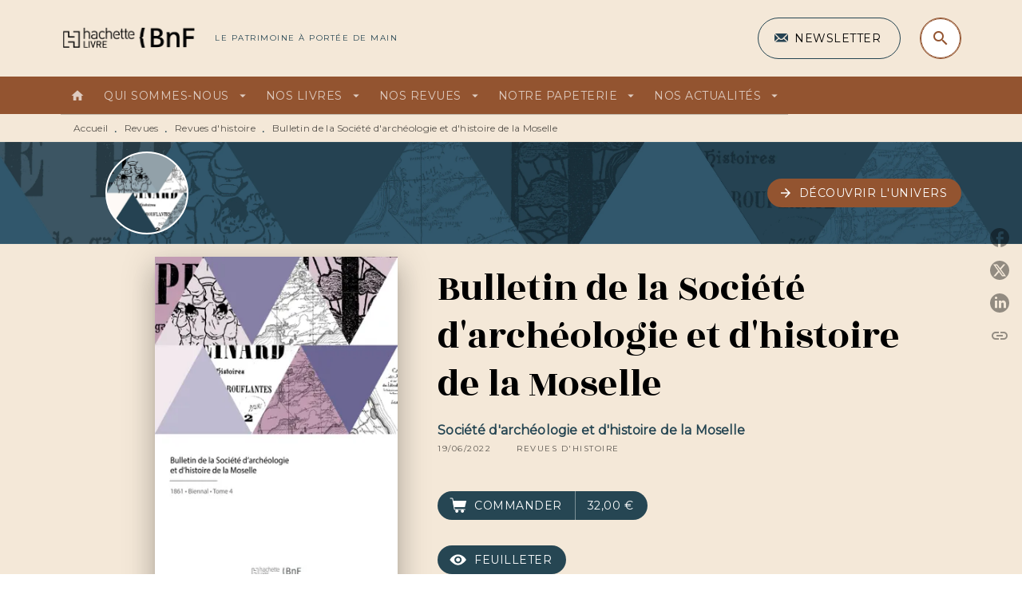

--- FILE ---
content_type: text/html
request_url: https://www.hachettebnf.fr/livre/bulletin-de-la-societe-darcheologie-et-dhistoire-de-la-moselle-9782329766157/
body_size: 63937
content:
<!DOCTYPE html><html lang="fr"><head><meta charSet="utf-8"/><meta name="viewport" content="width=device-width"/><meta name="next-head-count" content="2"/><link data-react-helmet="true" rel="canonical" href="https://www.hachettebnf.fr/livre/bulletin-de-la-societe-darcheologie-et-dhistoire-de-la-moselle-9782329766157/"/><link data-react-helmet="true" rel="preconnect" href="https://fonts.gstatic.com"/><link data-react-helmet="true" as="favicon" rel="shortcut icon" href="https://media.hachette.fr/13/2022-07/hachette_livre_h-gris.png"/><meta data-react-helmet="true" name="title" content="Bulletin de la Société d&#x27;archéologie et d&#x27;histoire de la Moselle (Grand format - Broché 2022), de Société d&#x27;archéologie et d&#x27;histoire de la Moselle | Hachette BNF"/><meta data-react-helmet="true" name="description" content="Bulletin de la Société d&#x27;archéologie et d&#x27;histoire de la MoselleDate de l&#x27;édition originale : 1861La présente revue s&#x27;inscrit dans une politique de co"/><meta data-react-helmet="true" name="tdm-reservation" content="1"/><meta data-react-helmet="true" property="og:type" content="website"/><meta data-react-helmet="true" property="og:url" content="https://www.hachettebnf.fr/livre/bulletin-de-la-societe-darcheologie-et-dhistoire-de-la-moselle-9782329766157/"/><meta data-react-helmet="true" property="og:title" content="Bulletin de la Société d&#x27;archéologie et d&#x27;histoire de la Moselle (Grand format - Broché 2022), de Société d&#x27;archéologie et d&#x27;histoire de la Moselle | Hachette BNF"/><meta data-react-helmet="true" property="og:description" content="Bulletin de la Société d&#x27;archéologie et d&#x27;histoire de la MoselleDate de l&#x27;édition originale : 1861La présente revue s&#x27;inscrit dans une politique de co"/><meta data-react-helmet="true" property="og:image" content="https://media.hachette.fr/fit-in/500x500/imgArticle/HACHETTELIVREBNF/2022/9782329766157-001-X.jpeg?source=web"/><meta data-react-helmet="true" property="twitter:card" content="summary_large_image"/><meta data-react-helmet="true" property="twitter:url" content="https://www.hachettebnf.fr/livre/bulletin-de-la-societe-darcheologie-et-dhistoire-de-la-moselle-9782329766157/"/><meta data-react-helmet="true" property="twitter:title" content="Bulletin de la Société d&#x27;archéologie et d&#x27;histoire de la Moselle (Grand format - Broché 2022), de Société d&#x27;archéologie et d&#x27;histoire de la Moselle | Hachette BNF"/><meta data-react-helmet="true" property="twitter:description" content="Bulletin de la Société d&#x27;archéologie et d&#x27;histoire de la MoselleDate de l&#x27;édition originale : 1861La présente revue s&#x27;inscrit dans une politique de co"/><meta data-react-helmet="true" property="twitter:image" content="https://media.hachette.fr/fit-in/500x500/imgArticle/HACHETTELIVREBNF/2022/9782329766157-001-X.jpeg?source=web"/><script data-react-helmet="true" type="application/ld+json">{"@context":"https://schema.org","@type":"Book","name":"Bulletin de la Société d'archéologie et d'histoire de la Moselle","author":{"@type":"Person","name":"Société d'archéologie et d'histoire de la Moselle"},"image":"https://media.hachette.fr/fit-in/64x102/imgArticle/HACHETTELIVREBNF/2022/9782329766157-001-X.jpeg?source=web","numberOfPages":286,"datePublished":"2022-06-19","offers":{"@type":"Offer","price":"32,00","pricecurrency":"EUR","url":"https://www.hachettebnf.fr/livre/bulletin-de-la-societe-darcheologie-et-dhistoire-de-la-moselle-9782329766157","itemCondition":"https://schema.org/NewCondition","availability":"https://schema.org/InStock"}}</script><title data-react-helmet="true">Bulletin de la Société d&#x27;archéologie et d&#x27;histoire de la Moselle (Grand format - Broché 2022), de Société d&#x27;archéologie et d&#x27;histoire de la Moselle | Hachette BNF</title><link rel="preload" href="/_next/static/css/30bb7ba8624ffc69.css" as="style"/><link rel="stylesheet" href="/_next/static/css/30bb7ba8624ffc69.css" data-n-g=""/><noscript data-n-css=""></noscript><script defer="" nomodule="" src="/_next/static/chunks/polyfills-c67a75d1b6f99dc8.js"></script><script src="/_next/static/chunks/webpack-70a5c81a7e9499b2.js" defer=""></script><script src="/_next/static/chunks/framework-91f7956f9c79db49.js" defer=""></script><script src="/_next/static/chunks/main-5f95ec88460df6da.js" defer=""></script><script src="/_next/static/chunks/pages/_app-972d75100715ce87.js" defer=""></script><script src="/_next/static/chunks/5047-bbda3de55e25c97e.js" defer=""></script><script src="/_next/static/chunks/pages/%5B...id%5D-0c2c802db1ac62ed.js" defer=""></script><script src="/_next/static/build-prod-13-28602/_buildManifest.js" defer=""></script><script src="/_next/static/build-prod-13-28602/_ssgManifest.js" defer=""></script><style id="jss-server-side">.MuiSvgIcon-root {
  fill: currentColor;
  width: 1em;
  height: 1em;
  display: inline-block;
  font-size: 1.7142857142857142rem;
  transition: fill 200ms cubic-bezier(0.4, 0, 0.2, 1) 0ms;
  flex-shrink: 0;
  user-select: none;
}
.MuiSvgIcon-colorPrimary {
  color: #264653;
}
.MuiSvgIcon-colorSecondary {
  color: #935430;
}
.MuiSvgIcon-colorAction {
  color: rgba(0, 0, 0, 0.54);
}
.MuiSvgIcon-colorError {
  color: #D94D46;
}
.MuiSvgIcon-colorDisabled {
  color: rgba(0, 0, 0, 0.4);
}
.MuiSvgIcon-fontSizeInherit {
  font-size: inherit;
}
.MuiSvgIcon-fontSizeSmall {
  font-size: 1.4285714285714284rem;
}
.MuiSvgIcon-fontSizeLarge {
  font-size: 2.5rem;
}
.MuiButtonBase-root {
  color: inherit;
  border: 0;
  cursor: pointer;
  margin: 0;
  display: inline-flex;
  outline: 0;
  padding: 0;
  position: relative;
  align-items: center;
  user-select: none;
  border-radius: 0;
  vertical-align: middle;
  -moz-appearance: none;
  justify-content: center;
  text-decoration: none;
  background-color: transparent;
  -webkit-appearance: none;
  -webkit-tap-highlight-color: transparent;
}
.MuiButtonBase-root::-moz-focus-inner {
  border-style: none;
}
.MuiButtonBase-root.Mui-disabled {
  cursor: default;
  pointer-events: none;
}
@media print {
  .MuiButtonBase-root {
    color-adjust: exact;
  }
}
  .MuiIconButton-root {
    flex: 0 0 auto;
    color: rgba(0, 0, 0, 0.54);
    padding: 12px;
    overflow: visible;
    font-size: 1.7142857142857142rem;
    text-align: center;
    transition: background-color 150ms cubic-bezier(0.4, 0, 0.2, 1) 0ms;
    border-radius: 50%;
  }
  .MuiIconButton-root:hover {
    background-color: rgba(0, 0, 0, 0);
  }
  .MuiIconButton-root.Mui-disabled {
    color: rgba(0, 0, 0, 0.4);
    background-color: transparent;
  }
@media (hover: none) {
  .MuiIconButton-root:hover {
    background-color: transparent;
  }
}
  .MuiIconButton-edgeStart {
    margin-left: -12px;
  }
  .MuiIconButton-sizeSmall.MuiIconButton-edgeStart {
    margin-left: -3px;
  }
  .MuiIconButton-edgeEnd {
    margin-right: -12px;
  }
  .MuiIconButton-sizeSmall.MuiIconButton-edgeEnd {
    margin-right: -3px;
  }
  .MuiIconButton-colorInherit {
    color: inherit;
  }
  .MuiIconButton-colorPrimary {
    color: #264653;
  }
  .MuiIconButton-colorPrimary:hover {
    background-color: rgba(38, 70, 83, 0);
  }
@media (hover: none) {
  .MuiIconButton-colorPrimary:hover {
    background-color: transparent;
  }
}
  .MuiIconButton-colorSecondary {
    color: #935430;
  }
  .MuiIconButton-colorSecondary:hover {
    background-color: rgba(147, 84, 48, 0);
  }
@media (hover: none) {
  .MuiIconButton-colorSecondary:hover {
    background-color: transparent;
  }
}
  .MuiIconButton-sizeSmall {
    padding: 3px;
    font-size: 1.2857142857142856rem;
  }
  .MuiIconButton-label {
    width: 100%;
    display: flex;
    align-items: inherit;
    justify-content: inherit;
  }

  .jss1 {  }
  .jss2 {  }
  .jss3 {  }
  .MuiTypography-root {
    margin: 0;
  }
  .MuiTypography-body2 {
    font-size: 1rem;
    font-family: 'Montserrat', sans-serif;
    font-weight: 400;
    line-height: 1.25;
    letter-spacing: 0.27px;
  }
  .MuiTypography-body1 {
    font-size: 1.0625rem;
    font-family: 'Montserrat', sans-serif;
    font-weight: 400;
    line-height: 1.55;
    letter-spacing: 0.53px;
  }
@media (min-width:600px) {
  .MuiTypography-body1 {
    font-size: 1.129rem;
  }
}
@media (min-width:960px) {
  .MuiTypography-body1 {
    font-size: 1.129rem;
  }
}
@media (min-width:1176px) {
  .MuiTypography-body1 {
    font-size: 1.129rem;
  }
}
  .MuiTypography-caption {
    color: rgba(0,0,0,0.64);
    font-size: 12px;
    font-family: 'Montserrat', sans-serif;
    font-weight: 400;
    line-height: 1.33;
    letter-spacing: 0.3px;
  }
  .MuiTypography-button {
    font-size: 14px;
    font-family: 'Montserrat', sans-serif;
    font-weight: 700;
    line-height: 1.143;
    letter-spacing: 0.5px;
    text-transform: uppercase;
  }
  .MuiTypography-h1 {
    font-size: 3rem;
    font-family: 'Rozha One', serif;
    font-weight: 400;
    line-height: 1.2;
    letter-spacing: -0.91px;
  }
@media (min-width:600px) {
  .MuiTypography-h1 {
    font-size: 3.9583rem;
  }
}
@media (min-width:960px) {
  .MuiTypography-h1 {
    font-size: 4.5833rem;
  }
}
@media (min-width:1176px) {
  .MuiTypography-h1 {
    font-size: 5rem;
  }
}
  .MuiTypography-h2 {
    font-size: 2.25rem;
    font-family: 'Rozha One', serif;
    font-weight: 400;
    line-height: 1.07;
    letter-spacing: -0.68px;
  }
@media (min-width:600px) {
  .MuiTypography-h2 {
    font-size: 2.8037rem;
  }
}
@media (min-width:960px) {
  .MuiTypography-h2 {
    font-size: 3.271rem;
  }
}
@media (min-width:1176px) {
  .MuiTypography-h2 {
    font-size: 3.5047rem;
  }
}
  .MuiTypography-h3 {
    font-size: 2rem;
    font-family: 'Rozha One', serif;
    font-weight: 400;
    line-height: 1.25;
    letter-spacing: 0;
  }
@media (min-width:600px) {
  .MuiTypography-h3 {
    font-size: 2.6rem;
  }
}
@media (min-width:960px) {
  .MuiTypography-h3 {
    font-size: 2.8rem;
  }
}
@media (min-width:1176px) {
  .MuiTypography-h3 {
    font-size: 3rem;
  }
}
  .MuiTypography-h4 {
    font-size: 1.5rem;
    font-family: 'Rozha One', serif;
    font-weight: 400;
    line-height: 1.25;
    letter-spacing: 0.17px;
  }
@media (min-width:600px) {
  .MuiTypography-h4 {
    font-size: 1.8rem;
  }
}
@media (min-width:960px) {
  .MuiTypography-h4 {
    font-size: 2rem;
  }
}
@media (min-width:1176px) {
  .MuiTypography-h4 {
    font-size: 2rem;
  }
}
  .MuiTypography-h5 {
    font-size: 1.25rem;
    font-family: 'Rozha One', serif;
    font-weight: 400;
    line-height: 1.33;
    letter-spacing: 0.16px;
  }
@media (min-width:600px) {
  .MuiTypography-h5 {
    font-size: 1.3158rem;
  }
}
@media (min-width:960px) {
  .MuiTypography-h5 {
    font-size: 1.5038rem;
  }
}
@media (min-width:1176px) {
  .MuiTypography-h5 {
    font-size: 1.5038rem;
  }
}
  .MuiTypography-h6 {
    font-size: 1.125rem;
    font-family: 'Rozha One', serif;
    font-weight: 400;
    line-height: 1.2;
    letter-spacing: 0.24px;
  }
@media (min-width:600px) {
  .MuiTypography-h6 {
    font-size: 1.25rem;
  }
}
@media (min-width:960px) {
  .MuiTypography-h6 {
    font-size: 1.25rem;
  }
}
@media (min-width:1176px) {
  .MuiTypography-h6 {
    font-size: 1.25rem;
  }
}
  .MuiTypography-subtitle1 {
    font-size: 16px;
    font-family: 'Montserrat', sans-serif;
    font-weight: 500;
    line-height: 1.5;
    letter-spacing: 0.15px;
  }
  .MuiTypography-subtitle2 {
    font-size: 1.0625rem;
    font-family: 'Rozha One', serif;
    font-weight: 500;
    line-height: 1.55;
    letter-spacing: 0.16px;
  }
@media (min-width:600px) {
  .MuiTypography-subtitle2 {
    font-size: 1.129rem;
  }
}
@media (min-width:960px) {
  .MuiTypography-subtitle2 {
    font-size: 1.129rem;
  }
}
@media (min-width:1176px) {
  .MuiTypography-subtitle2 {
    font-size: 1.129rem;
  }
}
  .MuiTypography-overline {
    font-size: 10px;
    font-family: 'Montserrat', sans-serif;
    font-weight: 300;
    line-height: 1.6;
    letter-spacing: 1.5px;
    text-transform: uppercase;
  }
  .MuiTypography-srOnly {
    width: 1px;
    height: 1px;
    overflow: hidden;
    position: absolute;
  }
  .MuiTypography-alignLeft {
    text-align: left;
  }
  .MuiTypography-alignCenter {
    text-align: center;
  }
  .MuiTypography-alignRight {
    text-align: right;
  }
  .MuiTypography-alignJustify {
    text-align: justify;
  }
  .MuiTypography-noWrap {
    overflow: hidden;
    white-space: nowrap;
    text-overflow: ellipsis;
  }
  .MuiTypography-gutterBottom {
    margin-bottom: 0.35em;
  }
  .MuiTypography-paragraph {
    margin-bottom: 16px;
  }
  .MuiTypography-colorInherit {
    color: inherit;
  }
  .MuiTypography-colorPrimary {
    color: #264653;
  }
  .MuiTypography-colorSecondary {
    color: #935430;
  }
  .MuiTypography-colorTextPrimary {
    color: #000000;
  }
  .MuiTypography-colorTextSecondary {
    color: #5C5C5C;
  }
  .MuiTypography-colorError {
    color: #D94D46;
  }
  .MuiTypography-displayInline {
    display: inline;
  }
  .MuiTypography-displayBlock {
    display: block;
  }
  .MuiBreadcrumbs-root {
    color: #000000;
    font-size: 12px;
  }
  .MuiBreadcrumbs-ol {
    margin: 0;
    display: flex;
    padding: 0;
    flex-wrap: wrap;
    list-style: none;
    align-items: center;
  }
  .MuiBreadcrumbs-separator {
    color: #264653;
    display: flex;
    transform: translateY(3px);
    margin-left: 8px;
    user-select: none;
    margin-right: 8px;
    vertical-align: middle;
  }
  .MuiButton-root {
    color: #000000;
    padding: 6px 16px;
    font-size: 14px;
    min-width: 64px;
    box-sizing: border-box;
    min-height: 36px;
    transition: background-color 250ms cubic-bezier(0.4, 0, 0.2, 1) 0ms,box-shadow 250ms cubic-bezier(0.4, 0, 0.2, 1) 0ms,border 250ms cubic-bezier(0.4, 0, 0.2, 1) 0ms;
    font-family: 'Montserrat', sans-serif;
    font-weight: 500;
    line-height: 1.143;
    padding-left: 18px;
    border-radius: 4px;
    padding-right: 18px;
    letter-spacing: 0.5px;
    text-transform: uppercase;
  }
  .MuiButton-root:hover {
    text-decoration: none;
    background-color: rgba(0, 0, 0, 0);
  }
  .MuiButton-root.Mui-disabled {
    color: rgba(0, 0, 0, 0.4);
  }
@media (hover: none) {
  .MuiButton-root:hover {
    background-color: transparent;
  }
}
  .MuiButton-root:hover.Mui-disabled {
    background-color: transparent;
  }
  .MuiButton-label {
    width: 100%;
    display: inherit;
    align-items: inherit;
    justify-content: inherit;
  }
  .MuiButton-text {
    color: rgba(0, 0, 0, 1);
    opacity: 1;
    padding: 6px 8px;
  }
  .MuiButton-text:hover {
    opacity: 1;
  }
  .MuiButton-textPrimary {
    color: #264653;
  }
  .MuiButton-textPrimary:hover {
    background-color: rgba(38, 70, 83, 0);
  }
@media (hover: none) {
  .MuiButton-textPrimary:hover {
    background-color: transparent;
  }
}
  .MuiButton-textSecondary {
    color: #935430;
  }
  .MuiButton-textSecondary:hover {
    background-color: rgba(147, 84, 48, 0);
  }
@media (hover: none) {
  .MuiButton-textSecondary:hover {
    background-color: transparent;
  }
}
  .MuiButton-outlined {
    border: 1px solid rgba(0, 0, 0, 0.23);
    padding: 5px 15px;
    box-shadow: none;
    border-radius: 50px;
    background-color: transparent;
  }
  .MuiButton-outlined.Mui-disabled {
    border: 1px solid rgba(0, 0, 0, 0.2);
  }
  .MuiButton-outlinedPrimary {
    color: #fff;
    border: 1px solid rgba(38, 70, 83, 0.5);
    border-color: #fff;
  }
  .MuiButton-outlinedPrimary:hover {
    color: #fff;
    border: 1px solid #264653;
    box-shadow: 0px 2px 4px -1px rgba(0,0,0,0.2),0px 4px 5px 0px rgba(0,0,0,0.14),0px 1px 10px 0px rgba(0,0,0,0.12);
    border-color: #fff;
    background-color: #264653;
  }
  .MuiButton-outlinedPrimary:focus {
    color: #fff;
    box-shadow: 0px 2px 4px -1px rgba(0,0,0,0.2),0px 4px 5px 0px rgba(0,0,0,0.14),0px 1px 10px 0px rgba(0,0,0,0.12);
    border-color: #264653;
    background-color: #264653;
  }
  .MuiButton-outlinedPrimary.Mui-disabled {
    opacity: 0.5;
  }
@media (hover: none) {
  .MuiButton-outlinedPrimary:hover {
    background-color: transparent;
  }
}
  .MuiButton-outlinedSecondary {
    color: #935430;
    border: 1px solid rgba(147, 84, 48, 0.5);
    border-color: #935430;
  }
  .MuiButton-outlinedSecondary:hover {
    color: #935430;
    border: 1px solid #935430;
    box-shadow: 0px 2px 4px -1px rgba(0,0,0,0.2),0px 4px 5px 0px rgba(0,0,0,0.14),0px 1px 10px 0px rgba(0,0,0,0.12);
    border-color: #935430;
    background-color: transparent;
  }
  .MuiButton-outlinedSecondary.Mui-disabled {
    color: rgba(255, 255, 255, 0.40);
    border: 1px solid rgba(0, 0, 0, 0.4);
    background-color: #935430;
  }
  .MuiButton-outlinedSecondary:focus {
    0: b;
    1: u;
    2: t;
    3: t;
    4: o;
    5: n;
    6: s;
    7: .;
    8: o;
    9: u;
    10: t;
    11: l;
    12: i;
    13: n;
    14: e;
    15: d;
    16: S;
    17: e;
    18: c;
    19: o;
    20: n;
    21: d;
    22: a;
    23: r;
    24: y;
    25: .;
    26: h;
    27: o;
    28: v;
    29: e;
    30: r;
  }
  .MuiButton-outlinedSecondary .MuiTouchRipple-child {
    background-color: #f5f5f5;
  }
  .MuiButton-outlinedSecondary  {
    -mui-touch-ripple-child: [object Object];
  }
@media (hover: none) {
  .MuiButton-outlinedSecondary:hover {
    background-color: transparent;
  }
}
  .MuiButton-contained {
    color: rgba(0, 0, 0, 0.87);
    box-shadow: none;
    border-radius: 50px;
    background-color: #e0e0e0;
  }
  .MuiButton-contained:hover {
    box-shadow: 0px 2px 4px -1px rgba(0,0,0,0.2),0px 4px 5px 0px rgba(0,0,0,0.14),0px 1px 10px 0px rgba(0,0,0,0.12);
    background-color: #AAAAAA;
  }
  .MuiButton-contained.Mui-focusVisible {
    box-shadow: 0px 3px 5px -1px rgba(0,0,0,0.2),0px 6px 10px 0px rgba(0,0,0,0.14),0px 1px 18px 0px rgba(0,0,0,0.12);
  }
  .MuiButton-contained:active {
    box-shadow: 0px 5px 5px -3px rgba(0,0,0,0.2),0px 8px 10px 1px rgba(0,0,0,0.14),0px 3px 14px 2px rgba(0,0,0,0.12);
  }
  .MuiButton-contained.Mui-disabled {
    color: rgba(0, 0, 0, 0.4);
    box-shadow: none;
    background-color: rgba(0, 0, 0, 0.4);
  }
@media (hover: none) {
  .MuiButton-contained:hover {
    box-shadow: 0px 3px 1px -2px rgba(0,0,0,0.2),0px 2px 2px 0px rgba(0,0,0,0.14),0px 1px 5px 0px rgba(0,0,0,0.12);
    background-color: #e0e0e0;
  }
}
  .MuiButton-contained:hover.Mui-disabled {
    background-color: rgba(0, 0, 0, 0.2);
  }
  .MuiButton-containedPrimary {
    color: #fff;
    box-shadow: none;
    background-color: #935430;
  }
  .MuiButton-containedPrimary:hover {
    color: #fff;
    background: linear-gradient(#935430, #66361A);;
    box-shadow: none;
    background-color: #935430;
  }
  .MuiButton-containedPrimary .MuiTouchRipple-child {
    background-color: #935430;
  }
  .MuiButton-containedPrimary.Mui-disabled {
    color: rgba(0, 0, 0, 0.40);
    background-color: #CBA688;
  }
  .MuiButton-containedPrimary:focus {
    background-color: #CBA688;
  }
  .MuiButton-containedPrimary  {
    -mui-touch-ripple-child: [object Object];
  }
@media (hover: none) {
  .MuiButton-containedPrimary:hover {
    background-color: #264653;
  }
}
  .MuiButton-containedSecondary {
    color: #fff;
    box-shadow: none;
    background-color: #264653;
  }
  .MuiButton-containedSecondary:hover {
    color: #fff;
    background: linear-gradient(#32576C, #32576C);;
    box-shadow: none;
    background-color: #32576C;
  }
  .MuiButton-containedSecondary .MuiTouchRipple-child {
    background-color: #264653;
  }
  .MuiButton-containedSecondary.Mui-disabled {
    color: rgba(0, 0, 0, 0.40);
    background-color: #32576C;
  }
  .MuiButton-containedSecondary:focus {
    background-color: #32576C;
  }
  .MuiButton-containedSecondary  {
    -mui-touch-ripple-child: [object Object];
  }
@media (hover: none) {
  .MuiButton-containedSecondary:hover {
    background-color: #935430;
  }
}
  .MuiButton-disableElevation {
    box-shadow: none;
  }
  .MuiButton-disableElevation:hover {
    box-shadow: none;
  }
  .MuiButton-disableElevation.Mui-focusVisible {
    box-shadow: none;
  }
  .MuiButton-disableElevation:active {
    box-shadow: none;
  }
  .MuiButton-disableElevation.Mui-disabled {
    box-shadow: none;
  }
  .MuiButton-colorInherit {
    color: inherit;
    border-color: currentColor;
  }
  .MuiButton-textSizeSmall {
    padding: 4px 5px;
    font-size: 0.9285714285714285rem;
  }
  .MuiButton-textSizeLarge {
    padding: 8px 11px;
    font-size: 1.0714285714285714rem;
  }
  .MuiButton-outlinedSizeSmall {
    padding: 3px 9px;
    font-size: 0.9285714285714285rem;
  }
  .MuiButton-outlinedSizeLarge {
    padding: 7px 21px;
    font-size: 1.0714285714285714rem;
  }
  .MuiButton-containedSizeSmall {
    padding: 4px 10px;
    font-size: 0.9285714285714285rem;
  }
  .MuiButton-containedSizeLarge {
    padding: 8px 22px;
    font-size: 1.0714285714285714rem;
  }
  .MuiButton-fullWidth {
    width: 100%;
  }
  .MuiButton-startIcon {
    display: inherit;
    margin-left: -4px;
    margin-right: 8px;
  }
  .MuiButton-startIcon.MuiButton-iconSizeSmall {
    margin-left: -2px;
  }
  .MuiButton-endIcon {
    display: inherit;
    margin-left: 8px;
    margin-right: -4px;
  }
  .MuiButton-endIcon.MuiButton-iconSizeSmall {
    margin-right: -2px;
  }
  .MuiButton-iconSizeSmall > *:first-child {
    font-size: 18px;
  }
  .MuiButton-iconSizeMedium > *:first-child {
    font-size: 20px;
  }
  .MuiButton-iconSizeLarge > *:first-child {
    font-size: 22px;
  }
  .MuiChip-root {
    color: rgba(0, 0, 0, .64);
    border: none;
    cursor: default;
    height: 24px;
    display: inline-flex;
    outline: 0;
    padding: 0;
    font-size: 14px;
    box-sizing: border-box;
    transition: background-color 300ms cubic-bezier(0.4, 0, 0.2, 1) 0ms,box-shadow 300ms cubic-bezier(0.4, 0, 0.2, 1) 0ms;
    align-items: center;
    font-family: "Mukta", "Helvetica", "Arial", sans-serif;
    font-weight: 600;
    white-space: nowrap;
    border-radius: 4px;
    letter-spacing: 0.094rem;
    text-transform: uppercase;
    vertical-align: middle;
    justify-content: center;
    text-decoration: none;
    background-color: transparent;
  }
  .MuiChip-root.Mui-disabled {
    opacity: 0.5;
    pointer-events: none;
  }
  .MuiChip-root .MuiChip-avatar {
    color: #616161;
    width: 24px;
    height: 24px;
    font-size: 0.8571428571428571rem;
    margin-left: 5px;
    margin-right: -6px;
  }
  .MuiChip-root .MuiChip-avatarColorPrimary {
    color: #fff;
    background-color: #23303D;
  }
  .MuiChip-root .MuiChip-avatarColorSecondary {
    color: #fff;
    background-color: #66361A;
  }
  .MuiChip-root .MuiChip-avatarSmall {
    width: 18px;
    height: 18px;
    font-size: 0.7142857142857142rem;
    margin-left: 4px;
    margin-right: -4px;
  }
  .MuiChip-sizeSmall {
    height: 18px;
    font-size: 0.625rem;
  }
  .MuiChip-colorPrimary {
    color: #fff;
    background-color: #264653;
  }
  .MuiChip-colorSecondary {
    color: #fff;
    background-color: #935430;
  }
  .MuiChip-clickable {
    cursor: pointer;
    user-select: none;
    -webkit-tap-highlight-color: transparent;
  }
  .MuiChip-clickable:hover, .MuiChip-clickable:focus {
    color: #264653;
    background-color: inherit;
  }
  .MuiChip-clickable:active {
    box-shadow: 0px 2px 1px -1px rgba(0,0,0,0.2),0px 1px 1px 0px rgba(0,0,0,0.14),0px 1px 3px 0px rgba(0,0,0,0.12);
  }
  .MuiChip-clickableColorPrimary:hover, .MuiChip-clickableColorPrimary:focus {
    background-color: rgb(55, 84, 96);
  }
  .MuiChip-clickableColorSecondary:hover, .MuiChip-clickableColorSecondary:focus {
    background-color: rgb(155, 97, 64);
  }
  .MuiChip-deletable:focus {
    background-color: rgb(206, 206, 206);
  }
  .MuiChip-deletableColorPrimary:focus {
    background-color: rgb(81, 107, 117);
  }
  .MuiChip-deletableColorSecondary:focus {
    background-color: rgb(168, 118, 89);
  }
  .MuiChip-outlined {
    border: 1px solid rgba(0, 0, 0, 0.23);
    background-color: transparent;
  }
  .MuiChip-clickable.MuiChip-outlined:hover, .MuiChip-clickable.MuiChip-outlined:focus, .MuiChip-deletable.MuiChip-outlined:focus {
    background-color: rgba(0, 0, 0, 0);
  }
  .MuiChip-outlined .MuiChip-avatar {
    margin-left: 4px;
  }
  .MuiChip-outlined .MuiChip-avatarSmall {
    margin-left: 2px;
  }
  .MuiChip-outlined .MuiChip-icon {
    margin-left: 4px;
  }
  .MuiChip-outlined .MuiChip-iconSmall {
    margin-left: 2px;
  }
  .MuiChip-outlined .MuiChip-deleteIcon {
    margin-right: 5px;
  }
  .MuiChip-outlined .MuiChip-deleteIconSmall {
    margin-right: 3px;
  }
  .MuiChip-outlinedPrimary {
    color: #264653;
    border: 1px solid #264653;
  }
  .MuiChip-clickable.MuiChip-outlinedPrimary:hover, .MuiChip-clickable.MuiChip-outlinedPrimary:focus, .MuiChip-deletable.MuiChip-outlinedPrimary:focus {
    background-color: rgba(38, 70, 83, 0);
  }
  .MuiChip-outlinedSecondary {
    color: #935430;
    border: 1px solid #935430;
  }
  .MuiChip-clickable.MuiChip-outlinedSecondary:hover, .MuiChip-clickable.MuiChip-outlinedSecondary:focus, .MuiChip-deletable.MuiChip-outlinedSecondary:focus {
    background-color: rgba(147, 84, 48, 0);
  }
  .MuiChip-icon {
    color: #616161;
    margin-left: 5px;
    margin-right: -6px;
  }
  .MuiChip-iconSmall {
    width: 18px;
    height: 18px;
    margin-left: 4px;
    margin-right: -4px;
  }
  .MuiChip-iconColorPrimary {
    color: inherit;
  }
  .MuiChip-iconColorSecondary {
    color: inherit;
  }
  .MuiChip-label {
    overflow: hidden;
    white-space: nowrap;
    padding-left: 6px;
    padding-right: 6px;
    text-overflow: ellipsis;
  }
  .MuiChip-labelSmall {
    padding-left: 8px;
    padding-right: 8px;
  }
  .MuiChip-deleteIcon {
    color: rgba(0, 0, 0, 0.26);
    width: 22px;
    cursor: pointer;
    height: 22px;
    margin: 0 5px 0 -6px;
    -webkit-tap-highlight-color: transparent;
  }
  .MuiChip-deleteIcon:hover {
    color: rgba(0, 0, 0, 0.4);
  }
  .MuiChip-deleteIconSmall {
    width: 16px;
    height: 16px;
    margin-left: -4px;
    margin-right: 4px;
  }
  .MuiChip-deleteIconColorPrimary {
    color: rgba(255, 255, 255, 0.7);
  }
  .MuiChip-deleteIconColorPrimary:hover, .MuiChip-deleteIconColorPrimary:active {
    color: #fff;
  }
  .MuiChip-deleteIconColorSecondary {
    color: rgba(255, 255, 255, 0.7);
  }
  .MuiChip-deleteIconColorSecondary:hover, .MuiChip-deleteIconColorSecondary:active {
    color: #fff;
  }
  .MuiChip-deleteIconOutlinedColorPrimary {
    color: rgba(38, 70, 83, 0.7);
  }
  .MuiChip-deleteIconOutlinedColorPrimary:hover, .MuiChip-deleteIconOutlinedColorPrimary:active {
    color: #264653;
  }
  .MuiChip-deleteIconOutlinedColorSecondary {
    color: rgba(147, 84, 48, 0.7);
  }
  .MuiChip-deleteIconOutlinedColorSecondary:hover, .MuiChip-deleteIconOutlinedColorSecondary:active {
    color: #935430;
  }
  .MuiContainer-root {
    width: 100%;
    display: block;
    box-sizing: border-box;
    margin-left: auto;
    margin-right: auto;
    padding-left: 16px;
    padding-right: 16px;
  }
@media (min-width:600px) {
  .MuiContainer-root {
    padding-left: 24px;
    padding-right: 24px;
  }
}
  .MuiContainer-disableGutters {
    padding-left: 0;
    padding-right: 0;
  }
@media (min-width:600px) {
  .MuiContainer-fixed {
    max-width: 600px;
  }
}
@media (min-width:936px) {
  .MuiContainer-fixed {
    max-width: 936px;
  }
}
@media (min-width:960px) {
  .MuiContainer-fixed {
    max-width: 960px;
  }
}
@media (min-width:1176px) {
  .MuiContainer-fixed {
    max-width: 1176px;
  }
}
@media (min-width:1512px) {
  .MuiContainer-fixed {
    max-width: 1512px;
  }
}
@media (min-width:0px) {
  .MuiContainer-maxWidthXs {
    max-width: 444px;
  }
}
@media (min-width:600px) {
  .MuiContainer-maxWidthSm {
    max-width: 600px;
  }
}
@media (min-width:960px) {
  .MuiContainer-maxWidthMd {
    max-width: 960px;
  }
}
@media (min-width:1176px) {
  .MuiContainer-maxWidthLg {
    max-width: 1176px;
  }
}
@media (min-width:1512px) {
  .MuiContainer-maxWidthXl {
    max-width: 1512px;
  }
}
  html {
    box-sizing: border-box;
    -webkit-font-smoothing: antialiased;
    -moz-osx-font-smoothing: grayscale;
  }
  *, *::before, *::after {
    box-sizing: inherit;
  }
  strong, b {
    font-weight: 800;
  }
  body {
    color: #000000;
    margin: 0;
    font-size: 1rem;
    font-family: 'Montserrat', sans-serif;
    font-weight: 400;
    line-height: 1.25;
    letter-spacing: 0.27px;
    background-color: #fff;
  }
@media print {
  body {
    background-color: #fff;
  }
}
  body::backdrop {
    background-color: #fff;
  }
  .MuiDrawer-docked {
    flex: 0 0 auto;
  }
  .MuiDrawer-paper {
    top: 0;
    flex: 1 0 auto;
    height: 100%;
    display: flex;
    outline: 0;
    z-index: 1200;
    position: fixed;
    overflow-y: auto;
    flex-direction: column;
    -webkit-overflow-scrolling: touch;
  }
  .MuiDrawer-paperAnchorLeft {
    left: 0;
    right: auto;
  }
  .MuiDrawer-paperAnchorRight {
    left: auto;
    right: 0;
  }
  .MuiDrawer-paperAnchorTop {
    top: 0;
    left: 0;
    right: 0;
    bottom: auto;
    height: auto;
    max-height: 100%;
  }
  .MuiDrawer-paperAnchorBottom {
    top: auto;
    left: 0;
    right: 0;
    bottom: 0;
    height: auto;
    max-height: 100%;
  }
  .MuiDrawer-paperAnchorDockedLeft {
    border-right: 1px solid #ABBEB6;
  }
  .MuiDrawer-paperAnchorDockedTop {
    border-bottom: 1px solid #ABBEB6;
  }
  .MuiDrawer-paperAnchorDockedRight {
    border-left: 1px solid #ABBEB6;
  }
  .MuiDrawer-paperAnchorDockedBottom {
    border-top: 1px solid #ABBEB6;
  }
  .MuiGrid-container {
    width: 100%;
    display: flex;
    flex-wrap: wrap;
    box-sizing: border-box;
  }
  .MuiGrid-item {
    margin: 0;
    box-sizing: border-box;
  }
  .MuiGrid-zeroMinWidth {
    min-width: 0;
  }
  .MuiGrid-direction-xs-column {
    flex-direction: column;
  }
  .MuiGrid-direction-xs-column-reverse {
    flex-direction: column-reverse;
  }
  .MuiGrid-direction-xs-row-reverse {
    flex-direction: row-reverse;
  }
  .MuiGrid-wrap-xs-nowrap {
    flex-wrap: nowrap;
  }
  .MuiGrid-wrap-xs-wrap-reverse {
    flex-wrap: wrap-reverse;
  }
  .MuiGrid-align-items-xs-center {
    align-items: center;
  }
  .MuiGrid-align-items-xs-flex-start {
    align-items: flex-start;
  }
  .MuiGrid-align-items-xs-flex-end {
    align-items: flex-end;
  }
  .MuiGrid-align-items-xs-baseline {
    align-items: baseline;
  }
  .MuiGrid-align-content-xs-center {
    align-content: center;
  }
  .MuiGrid-align-content-xs-flex-start {
    align-content: flex-start;
  }
  .MuiGrid-align-content-xs-flex-end {
    align-content: flex-end;
  }
  .MuiGrid-align-content-xs-space-between {
    align-content: space-between;
  }
  .MuiGrid-align-content-xs-space-around {
    align-content: space-around;
  }
  .MuiGrid-justify-content-xs-center {
    justify-content: center;
  }
  .MuiGrid-justify-content-xs-flex-end {
    justify-content: flex-end;
  }
  .MuiGrid-justify-content-xs-space-between {
    justify-content: space-between;
  }
  .MuiGrid-justify-content-xs-space-around {
    justify-content: space-around;
  }
  .MuiGrid-justify-content-xs-space-evenly {
    justify-content: space-evenly;
  }
  .MuiGrid-spacing-xs-1 {
    width: calc(100% + 8px);
    margin: -4px;
  }
  .MuiGrid-spacing-xs-1 > .MuiGrid-item {
    padding: 4px;
  }
  .MuiGrid-spacing-xs-2 {
    width: calc(100% + 16px);
    margin: -8px;
  }
  .MuiGrid-spacing-xs-2 > .MuiGrid-item {
    padding: 8px;
  }
  .MuiGrid-spacing-xs-3 {
    width: calc(100% + 24px);
    margin: -12px;
  }
  .MuiGrid-spacing-xs-3 > .MuiGrid-item {
    padding: 12px;
  }
  .MuiGrid-spacing-xs-4 {
    width: calc(100% + 32px);
    margin: -16px;
  }
  .MuiGrid-spacing-xs-4 > .MuiGrid-item {
    padding: 16px;
  }
  .MuiGrid-spacing-xs-5 {
    width: calc(100% + 40px);
    margin: -20px;
  }
  .MuiGrid-spacing-xs-5 > .MuiGrid-item {
    padding: 20px;
  }
  .MuiGrid-spacing-xs-6 {
    width: calc(100% + 48px);
    margin: -24px;
  }
  .MuiGrid-spacing-xs-6 > .MuiGrid-item {
    padding: 24px;
  }
  .MuiGrid-spacing-xs-7 {
    width: calc(100% + 56px);
    margin: -28px;
  }
  .MuiGrid-spacing-xs-7 > .MuiGrid-item {
    padding: 28px;
  }
  .MuiGrid-spacing-xs-8 {
    width: calc(100% + 64px);
    margin: -32px;
  }
  .MuiGrid-spacing-xs-8 > .MuiGrid-item {
    padding: 32px;
  }
  .MuiGrid-spacing-xs-9 {
    width: calc(100% + 72px);
    margin: -36px;
  }
  .MuiGrid-spacing-xs-9 > .MuiGrid-item {
    padding: 36px;
  }
  .MuiGrid-spacing-xs-10 {
    width: calc(100% + 80px);
    margin: -40px;
  }
  .MuiGrid-spacing-xs-10 > .MuiGrid-item {
    padding: 40px;
  }
  .MuiGrid-grid-xs-auto {
    flex-grow: 0;
    max-width: none;
    flex-basis: auto;
  }
  .MuiGrid-grid-xs-true {
    flex-grow: 1;
    max-width: 100%;
    flex-basis: 0;
  }
  .MuiGrid-grid-xs-1 {
    flex-grow: 0;
    max-width: 8.333333%;
    flex-basis: 8.333333%;
  }
  .MuiGrid-grid-xs-2 {
    flex-grow: 0;
    max-width: 16.666667%;
    flex-basis: 16.666667%;
  }
  .MuiGrid-grid-xs-3 {
    flex-grow: 0;
    max-width: 25%;
    flex-basis: 25%;
  }
  .MuiGrid-grid-xs-4 {
    flex-grow: 0;
    max-width: 33.333333%;
    flex-basis: 33.333333%;
  }
  .MuiGrid-grid-xs-5 {
    flex-grow: 0;
    max-width: 41.666667%;
    flex-basis: 41.666667%;
  }
  .MuiGrid-grid-xs-6 {
    flex-grow: 0;
    max-width: 50%;
    flex-basis: 50%;
  }
  .MuiGrid-grid-xs-7 {
    flex-grow: 0;
    max-width: 58.333333%;
    flex-basis: 58.333333%;
  }
  .MuiGrid-grid-xs-8 {
    flex-grow: 0;
    max-width: 66.666667%;
    flex-basis: 66.666667%;
  }
  .MuiGrid-grid-xs-9 {
    flex-grow: 0;
    max-width: 75%;
    flex-basis: 75%;
  }
  .MuiGrid-grid-xs-10 {
    flex-grow: 0;
    max-width: 83.333333%;
    flex-basis: 83.333333%;
  }
  .MuiGrid-grid-xs-11 {
    flex-grow: 0;
    max-width: 91.666667%;
    flex-basis: 91.666667%;
  }
  .MuiGrid-grid-xs-12 {
    flex-grow: 0;
    max-width: 100%;
    flex-basis: 100%;
  }
@media (min-width:600px) {
  .MuiGrid-grid-sm-auto {
    flex-grow: 0;
    max-width: none;
    flex-basis: auto;
  }
  .MuiGrid-grid-sm-true {
    flex-grow: 1;
    max-width: 100%;
    flex-basis: 0;
  }
  .MuiGrid-grid-sm-1 {
    flex-grow: 0;
    max-width: 8.333333%;
    flex-basis: 8.333333%;
  }
  .MuiGrid-grid-sm-2 {
    flex-grow: 0;
    max-width: 16.666667%;
    flex-basis: 16.666667%;
  }
  .MuiGrid-grid-sm-3 {
    flex-grow: 0;
    max-width: 25%;
    flex-basis: 25%;
  }
  .MuiGrid-grid-sm-4 {
    flex-grow: 0;
    max-width: 33.333333%;
    flex-basis: 33.333333%;
  }
  .MuiGrid-grid-sm-5 {
    flex-grow: 0;
    max-width: 41.666667%;
    flex-basis: 41.666667%;
  }
  .MuiGrid-grid-sm-6 {
    flex-grow: 0;
    max-width: 50%;
    flex-basis: 50%;
  }
  .MuiGrid-grid-sm-7 {
    flex-grow: 0;
    max-width: 58.333333%;
    flex-basis: 58.333333%;
  }
  .MuiGrid-grid-sm-8 {
    flex-grow: 0;
    max-width: 66.666667%;
    flex-basis: 66.666667%;
  }
  .MuiGrid-grid-sm-9 {
    flex-grow: 0;
    max-width: 75%;
    flex-basis: 75%;
  }
  .MuiGrid-grid-sm-10 {
    flex-grow: 0;
    max-width: 83.333333%;
    flex-basis: 83.333333%;
  }
  .MuiGrid-grid-sm-11 {
    flex-grow: 0;
    max-width: 91.666667%;
    flex-basis: 91.666667%;
  }
  .MuiGrid-grid-sm-12 {
    flex-grow: 0;
    max-width: 100%;
    flex-basis: 100%;
  }
}
@media (min-width:936px) {
  .MuiGrid-grid-form-auto {
    flex-grow: 0;
    max-width: none;
    flex-basis: auto;
  }
  .MuiGrid-grid-form-true {
    flex-grow: 1;
    max-width: 100%;
    flex-basis: 0;
  }
  .MuiGrid-grid-form-1 {
    flex-grow: 0;
    max-width: 8.333333%;
    flex-basis: 8.333333%;
  }
  .MuiGrid-grid-form-2 {
    flex-grow: 0;
    max-width: 16.666667%;
    flex-basis: 16.666667%;
  }
  .MuiGrid-grid-form-3 {
    flex-grow: 0;
    max-width: 25%;
    flex-basis: 25%;
  }
  .MuiGrid-grid-form-4 {
    flex-grow: 0;
    max-width: 33.333333%;
    flex-basis: 33.333333%;
  }
  .MuiGrid-grid-form-5 {
    flex-grow: 0;
    max-width: 41.666667%;
    flex-basis: 41.666667%;
  }
  .MuiGrid-grid-form-6 {
    flex-grow: 0;
    max-width: 50%;
    flex-basis: 50%;
  }
  .MuiGrid-grid-form-7 {
    flex-grow: 0;
    max-width: 58.333333%;
    flex-basis: 58.333333%;
  }
  .MuiGrid-grid-form-8 {
    flex-grow: 0;
    max-width: 66.666667%;
    flex-basis: 66.666667%;
  }
  .MuiGrid-grid-form-9 {
    flex-grow: 0;
    max-width: 75%;
    flex-basis: 75%;
  }
  .MuiGrid-grid-form-10 {
    flex-grow: 0;
    max-width: 83.333333%;
    flex-basis: 83.333333%;
  }
  .MuiGrid-grid-form-11 {
    flex-grow: 0;
    max-width: 91.666667%;
    flex-basis: 91.666667%;
  }
  .MuiGrid-grid-form-12 {
    flex-grow: 0;
    max-width: 100%;
    flex-basis: 100%;
  }
}
@media (min-width:960px) {
  .MuiGrid-grid-md-auto {
    flex-grow: 0;
    max-width: none;
    flex-basis: auto;
  }
  .MuiGrid-grid-md-true {
    flex-grow: 1;
    max-width: 100%;
    flex-basis: 0;
  }
  .MuiGrid-grid-md-1 {
    flex-grow: 0;
    max-width: 8.333333%;
    flex-basis: 8.333333%;
  }
  .MuiGrid-grid-md-2 {
    flex-grow: 0;
    max-width: 16.666667%;
    flex-basis: 16.666667%;
  }
  .MuiGrid-grid-md-3 {
    flex-grow: 0;
    max-width: 25%;
    flex-basis: 25%;
  }
  .MuiGrid-grid-md-4 {
    flex-grow: 0;
    max-width: 33.333333%;
    flex-basis: 33.333333%;
  }
  .MuiGrid-grid-md-5 {
    flex-grow: 0;
    max-width: 41.666667%;
    flex-basis: 41.666667%;
  }
  .MuiGrid-grid-md-6 {
    flex-grow: 0;
    max-width: 50%;
    flex-basis: 50%;
  }
  .MuiGrid-grid-md-7 {
    flex-grow: 0;
    max-width: 58.333333%;
    flex-basis: 58.333333%;
  }
  .MuiGrid-grid-md-8 {
    flex-grow: 0;
    max-width: 66.666667%;
    flex-basis: 66.666667%;
  }
  .MuiGrid-grid-md-9 {
    flex-grow: 0;
    max-width: 75%;
    flex-basis: 75%;
  }
  .MuiGrid-grid-md-10 {
    flex-grow: 0;
    max-width: 83.333333%;
    flex-basis: 83.333333%;
  }
  .MuiGrid-grid-md-11 {
    flex-grow: 0;
    max-width: 91.666667%;
    flex-basis: 91.666667%;
  }
  .MuiGrid-grid-md-12 {
    flex-grow: 0;
    max-width: 100%;
    flex-basis: 100%;
  }
}
@media (min-width:1176px) {
  .MuiGrid-grid-lg-auto {
    flex-grow: 0;
    max-width: none;
    flex-basis: auto;
  }
  .MuiGrid-grid-lg-true {
    flex-grow: 1;
    max-width: 100%;
    flex-basis: 0;
  }
  .MuiGrid-grid-lg-1 {
    flex-grow: 0;
    max-width: 8.333333%;
    flex-basis: 8.333333%;
  }
  .MuiGrid-grid-lg-2 {
    flex-grow: 0;
    max-width: 16.666667%;
    flex-basis: 16.666667%;
  }
  .MuiGrid-grid-lg-3 {
    flex-grow: 0;
    max-width: 25%;
    flex-basis: 25%;
  }
  .MuiGrid-grid-lg-4 {
    flex-grow: 0;
    max-width: 33.333333%;
    flex-basis: 33.333333%;
  }
  .MuiGrid-grid-lg-5 {
    flex-grow: 0;
    max-width: 41.666667%;
    flex-basis: 41.666667%;
  }
  .MuiGrid-grid-lg-6 {
    flex-grow: 0;
    max-width: 50%;
    flex-basis: 50%;
  }
  .MuiGrid-grid-lg-7 {
    flex-grow: 0;
    max-width: 58.333333%;
    flex-basis: 58.333333%;
  }
  .MuiGrid-grid-lg-8 {
    flex-grow: 0;
    max-width: 66.666667%;
    flex-basis: 66.666667%;
  }
  .MuiGrid-grid-lg-9 {
    flex-grow: 0;
    max-width: 75%;
    flex-basis: 75%;
  }
  .MuiGrid-grid-lg-10 {
    flex-grow: 0;
    max-width: 83.333333%;
    flex-basis: 83.333333%;
  }
  .MuiGrid-grid-lg-11 {
    flex-grow: 0;
    max-width: 91.666667%;
    flex-basis: 91.666667%;
  }
  .MuiGrid-grid-lg-12 {
    flex-grow: 0;
    max-width: 100%;
    flex-basis: 100%;
  }
}
@media (min-width:1512px) {
  .MuiGrid-grid-xl-auto {
    flex-grow: 0;
    max-width: none;
    flex-basis: auto;
  }
  .MuiGrid-grid-xl-true {
    flex-grow: 1;
    max-width: 100%;
    flex-basis: 0;
  }
  .MuiGrid-grid-xl-1 {
    flex-grow: 0;
    max-width: 8.333333%;
    flex-basis: 8.333333%;
  }
  .MuiGrid-grid-xl-2 {
    flex-grow: 0;
    max-width: 16.666667%;
    flex-basis: 16.666667%;
  }
  .MuiGrid-grid-xl-3 {
    flex-grow: 0;
    max-width: 25%;
    flex-basis: 25%;
  }
  .MuiGrid-grid-xl-4 {
    flex-grow: 0;
    max-width: 33.333333%;
    flex-basis: 33.333333%;
  }
  .MuiGrid-grid-xl-5 {
    flex-grow: 0;
    max-width: 41.666667%;
    flex-basis: 41.666667%;
  }
  .MuiGrid-grid-xl-6 {
    flex-grow: 0;
    max-width: 50%;
    flex-basis: 50%;
  }
  .MuiGrid-grid-xl-7 {
    flex-grow: 0;
    max-width: 58.333333%;
    flex-basis: 58.333333%;
  }
  .MuiGrid-grid-xl-8 {
    flex-grow: 0;
    max-width: 66.666667%;
    flex-basis: 66.666667%;
  }
  .MuiGrid-grid-xl-9 {
    flex-grow: 0;
    max-width: 75%;
    flex-basis: 75%;
  }
  .MuiGrid-grid-xl-10 {
    flex-grow: 0;
    max-width: 83.333333%;
    flex-basis: 83.333333%;
  }
  .MuiGrid-grid-xl-11 {
    flex-grow: 0;
    max-width: 91.666667%;
    flex-basis: 91.666667%;
  }
  .MuiGrid-grid-xl-12 {
    flex-grow: 0;
    max-width: 100%;
    flex-basis: 100%;
  }
}
  .MuiIcon-root {
    width: 1em;
    height: 1em;
    overflow: hidden;
    font-size: 1.7142857142857142rem;
    flex-shrink: 0;
    user-select: none;
  }
  .MuiIcon-colorPrimary {
    color: #264653;
  }
  .MuiIcon-colorSecondary {
    color: #935430;
  }
  .MuiIcon-colorAction {
    color: rgba(0, 0, 0, 0.54);
  }
  .MuiIcon-colorError {
    color: #D94D46;
  }
  .MuiIcon-colorDisabled {
    color: rgba(0, 0, 0, 0.4);
  }
  .MuiIcon-fontSizeInherit {
    font-size: inherit;
  }
  .MuiIcon-fontSizeSmall {
    font-size: 1.4285714285714284rem;
  }
  .MuiIcon-fontSizeLarge {
    font-size: 2.571428571428571rem;
  }
  .MuiList-root {
    margin: 0;
    padding: 0;
    position: relative;
    list-style: none;
  }
  .MuiList-padding {
    padding-top: 8px;
    padding-bottom: 8px;
  }
  .MuiList-subheader {
    padding-top: 0;
  }
  .MuiListItem-root {
    width: 100%;
    display: flex;
    position: relative;
    box-sizing: border-box;
    text-align: left;
    align-items: center;
    padding-top: 8px;
    padding-bottom: 8px;
    justify-content: flex-start;
    text-decoration: none;
  }
  .MuiListItem-root.Mui-focusVisible {
    background-color: #F4E8D8;
  }
  .MuiListItem-root.Mui-selected, .MuiListItem-root.Mui-selected:hover {
    background-color: #F4E8D8;
  }
  .MuiListItem-root.Mui-disabled {
    opacity: 0.5;
  }
  .MuiListItem-container {
    position: relative;
  }
  .MuiListItem-dense {
    padding-top: 4px;
    padding-bottom: 4px;
  }
  .MuiListItem-alignItemsFlexStart {
    align-items: flex-start;
  }
  .MuiListItem-divider {
    border-bottom: 1px solid #ABBEB6;
    background-clip: padding-box;
  }
  .MuiListItem-gutters {
    padding-left: 16px;
    padding-right: 16px;
  }
  .MuiListItem-button {
    transition: background-color 150ms cubic-bezier(0.4, 0, 0.2, 1) 0ms;
  }
  .MuiListItem-button:hover {
    text-decoration: none;
    background-color: #FFF;
  }
@media (hover: none) {
  .MuiListItem-button:hover {
    background-color: transparent;
  }
}
  .MuiListItem-secondaryAction {
    padding-right: 48px;
  }
  .MuiListItemIcon-root {
    color: rgba(0, 0, 0, 0.54);
    display: inline-flex;
    min-width: 56px;
    flex-shrink: 0;
  }
  .MuiListItemIcon-alignItemsFlexStart {
    margin-top: 8px;
  }
  .MuiTab-root {
    padding: 6px 12px;
    overflow: hidden;
    position: relative;
    font-size: 14px;
    max-width: 264px;
    min-width: 0;
    box-sizing: border-box;
    min-height: 48px;
    text-align: center;
    flex-shrink: 0;
    font-family: 'Montserrat', sans-serif;
    font-weight: 700;
    line-height: 1.143;
    padding-top: 0;
    white-space: normal;
    letter-spacing: 0.5px;
    padding-bottom: 0;
    text-transform: uppercase;
  }
@media (min-width:600px) {
  .MuiTab-root {
    min-width: 160px;
  }
}
  .MuiTab-root:before {
    width: 100%;
    bottom: 0;
    height: 1px;
    content: "";
    display: block;
    position: absolute;
    background-color: rgba(0, 0, 0, 0.3);
  }
@media (min-width:0px) {
  .MuiTab-root {
    min-width: 0;
  }
}
  .MuiTab-labelIcon {
    min-height: 72px;
    padding-top: 9px;
  }
  .MuiTab-labelIcon .MuiTab-wrapper > *:first-child {
    margin-bottom: 6px;
  }
  .MuiTab-textColorInherit {
    color: inherit;
    opacity: 0.7;
  }
  .MuiTab-textColorInherit.Mui-selected {
    opacity: 1;
  }
  .MuiTab-textColorInherit.Mui-disabled {
    opacity: 0.5;
  }
  .MuiTab-textColorPrimary {
    color: #5C5C5C;
  }
  .MuiTab-textColorPrimary.Mui-selected {
    color: #264653;
  }
  .MuiTab-textColorPrimary.Mui-disabled {
    color: rgba(0, 0, 0, 0.38);
  }
  .MuiTab-textColorSecondary {
    color: #5C5C5C;
  }
  .MuiTab-textColorSecondary.Mui-selected {
    color: #935430;
  }
  .MuiTab-textColorSecondary.Mui-disabled {
    color: rgba(0, 0, 0, 0.38);
  }
  .MuiTab-fullWidth {
    flex-grow: 1;
    max-width: none;
    flex-basis: 0;
    flex-shrink: 1;
  }
  .MuiTab-wrapped {
    font-size: 0.8571428571428571rem;
    line-height: 1.5;
  }
  .MuiTab-wrapper {
    width: 100%;
    display: inline-flex;
    align-items: center;
    flex-direction: column;
    justify-content: center;
  }
  .jss4 {
    width: 100%;
    bottom: 0;
    height: 2px;
    position: absolute;
    transition: all 300ms cubic-bezier(0.4, 0, 0.2, 1) 0ms;
  }
  .jss5 {
    background-color: #264653;
  }
  .jss6 {
    background-color: #935430;
  }
  .jss7 {
    right: 0;
    width: 2px;
    height: 100%;
  }
  .MuiTabs-root {
    display: flex;
    overflow: hidden;
    position: relative;
    min-height: 48px;
    -webkit-overflow-scrolling: touch;
  }
  .MuiTabs-root:before {
    width: 100%;
    bottom: 0;
    height: 1px;
    content: "";
    display: block;
    position: absolute;
    background-color: rgba(0, 0, 0, 0.16);
  }
  .MuiTabs-vertical {
    flex-direction: column;
  }
  .MuiTabs-flexContainer {
    display: flex;
  }
  .MuiTabs-flexContainerVertical {
    flex-direction: column;
  }
  .MuiTabs-centered {
    justify-content: center;
  }
  .MuiTabs-scroller {
    flex: 1 1 auto;
    display: inline-block;
    position: relative;
    white-space: nowrap;
  }
  .MuiTabs-fixed {
    width: 100%;
    overflow-x: hidden;
  }
  .MuiTabs-scrollable {
    overflow-x: scroll;
    scrollbar-width: none;
  }
  .MuiTabs-scrollable::-webkit-scrollbar {
    display: none;
  }
@media (max-width:599.95px) {
  .MuiTabs-scrollButtonsDesktop {
    display: none;
  }
}
  .MuiTabs-indicator {
    margin-bottom: 0;
  }</style><style data-styled="" data-styled-version="5.3.5">.bZtGPQ.bZtGPQ removed false startIcon{"startIcon":false, "endIcon":false;}/*!sc*/
.bZtGPQ.bZtGPQ removed false endIcon{"startIcon":false, "endIcon":false;}/*!sc*/
.YltKf.YltKf{border-radius:50px;background-color:transparent;border:1px solid;border-color:#264653;}/*!sc*/
.YltKf.YltKf removed false startIcon{"startIcon":false, "endIcon":false, "borderRadius":"50px", "backgroundColor":"transparent", "border":"1px solid", "borderColor":"#264653";}/*!sc*/
.YltKf.YltKf removed false endIcon{"startIcon":false, "endIcon":false, "borderRadius":"50px", "backgroundColor":"transparent", "border":"1px solid", "borderColor":"#264653";}/*!sc*/
data-styled.g1[id="sc-3e127f1c-0"]{content:"bZtGPQ,YltKf,"}/*!sc*/
.gKhEeW{display:-webkit-box;display:-webkit-flex;display:-ms-flexbox;display:flex;width:-webkit-fit-content;width:-moz-fit-content;width:fit-content;margin-bottom:16px;}/*!sc*/
.gKhEeW.no-text{min-width:unset;height:40px;width:40px;padding:0px;}/*!sc*/
.gKhEeW.no-text .MuiButton-label{width:18px;-webkit-align-items:unset;-webkit-box-align:unset;-ms-flex-align:unset;align-items:unset;-webkit-box-pack:unset;-webkit-justify-content:unset;-ms-flex-pack:unset;justify-content:unset;}/*!sc*/
.gKhEeW.no-text .MuiButton-endIcon.MuiButton-iconSizeMedium{margin-left:0px;}/*!sc*/
data-styled.g3[id="sc-ebddfe40-0"]{content:"gKhEeW,"}/*!sc*/
.enUZnX.enUZnX{margin-bottom:16px;}/*!sc*/
.enUZnX.enUZnX .ColumnEntry{border-bottom-width:1px;border-bottom-style:solid;border-bottom-color:#F4E8D8;}/*!sc*/
.enUZnX.enUZnX .ColumnEntryTextFull{-webkit-flex:1;-ms-flex:1;flex:1;}/*!sc*/
.enUZnX.enUZnX .ColumnEntry:hover{border-bottom-color:#D6CCBE;}/*!sc*/
.enUZnX.enUZnX .ColumnEntry:hover .ColumnEntryText{color:#000000;}/*!sc*/
.enUZnX.enUZnX .ColumnEntry.Mui-focusVisible{border-bottom-color:#FFFFFF;}/*!sc*/
.enUZnX.enUZnX .ColumnEntry.Mui-focusVisible .ColumnEntryText{color:#fff;}/*!sc*/
.enUZnX.enUZnX .ColumnEntry.Mui-focusVisible:hover{border-bottom-color:#D6CCBE;}/*!sc*/
.enUZnX.enUZnX .ColumnEntry.Mui-focusVisible:hover .ColumnEntryText{color:#000000;}/*!sc*/
.enUZnX.enUZnX .ColumnEntry .MuiListItemIcon-root{min-width:28px;-webkit-align-self:flex-start;-ms-flex-item-align:start;align-self:flex-start;}/*!sc*/
.enUZnX.enUZnX .ColumnProduct{display:-webkit-box;display:-webkit-flex;display:-ms-flexbox;display:flex;-webkit-box-pack:center;-webkit-justify-content:center;-ms-flex-pack:center;justify-content:center;width:100%;}/*!sc*/
.enUZnX.enUZnX .StretchedLink::after{position:absolute;top:0;right:0;bottom:0;left:0;z-index:1;content:"";}/*!sc*/
.iLZRvY.iLZRvY{margin-bottom:16px;}/*!sc*/
.iLZRvY.iLZRvY .ColumnEntry{background-color:transparent;}/*!sc*/
.iLZRvY.iLZRvY .ColumnEntryTextFull{-webkit-flex:1;-ms-flex:1;flex:1;}/*!sc*/
.iLZRvY.iLZRvY .ColumnEntry:hover{border-bottom-color:#D6CCBE;}/*!sc*/
.iLZRvY.iLZRvY .ColumnEntry:hover .ColumnEntryText{color:#000000;}/*!sc*/
.iLZRvY.iLZRvY .ColumnEntry.Mui-focusVisible{border-bottom-color:#FFFFFF;}/*!sc*/
.iLZRvY.iLZRvY .ColumnEntry.Mui-focusVisible .ColumnEntryText{color:#fff;}/*!sc*/
.iLZRvY.iLZRvY .ColumnEntry.Mui-focusVisible:hover{border-bottom-color:#D6CCBE;}/*!sc*/
.iLZRvY.iLZRvY .ColumnEntry.Mui-focusVisible:hover .ColumnEntryText{color:#000000;}/*!sc*/
.iLZRvY.iLZRvY .ColumnEntry .MuiListItemIcon-root{min-width:28px;-webkit-align-self:flex-start;-ms-flex-item-align:start;align-self:flex-start;}/*!sc*/
.iLZRvY.iLZRvY .ColumnProduct{display:-webkit-box;display:-webkit-flex;display:-ms-flexbox;display:flex;-webkit-box-pack:center;-webkit-justify-content:center;-ms-flex-pack:center;justify-content:center;width:100%;}/*!sc*/
.iLZRvY.iLZRvY .StretchedLink::after{position:absolute;top:0;right:0;bottom:0;left:0;z-index:1;content:"";}/*!sc*/
data-styled.g23[id="sc-8e382770-0"]{content:"enUZnX,iLZRvY,"}/*!sc*/
.jsOokn.jsOokn{display:block;padding-bottom:16px;}/*!sc*/
data-styled.g24[id="sc-8e382770-1"]{content:"jsOokn,"}/*!sc*/
.bDWGPa em{display:inline;font-style:italic !important;}/*!sc*/
.bDWGPa p{margin-bottom:32px;}/*!sc*/
.bDWGPa p:last-child{margin-bottom:0px;}/*!sc*/
.bDWGPa a{color:#264653 !important;}/*!sc*/
.bDWGPa strong{font-weight:600 !important;color:#23303D !important;}/*!sc*/
.bDWGPa .text-align-right{text-align:right;}/*!sc*/
.bDWGPa .text-align-center{text-align:center;}/*!sc*/
.bDWGPa .text-align-justify{text-align:justify;}/*!sc*/
data-styled.g25[id="sc-b3d7e44f-0"]{content:"bDWGPa,"}/*!sc*/
.eIVmqV .ButtonWrapper{display:block;}/*!sc*/
.eIVmqV .ButtonWrapper .MuiButton-fullWidth .MuiButton-label{-webkit-box-pack:justify;-webkit-justify-content:space-between;-ms-flex-pack:justify;justify-content:space-between;}/*!sc*/
.eIVmqV .Popper{z-index:10;position:relative;}/*!sc*/
.eIVmqV .MuiButton-endIcon{padding-left:16px;}/*!sc*/
.eIVmqV .MuiButton-endIcon .MuiIcon-root{-webkit-transition:all ease 0.2s;transition:all ease 0.2s;}/*!sc*/
.eIVmqV .MuiButton-endIcon:before{content:'';display:block;position:absolute;width:1px;height:100%;top:0;background-color:currentColor;opacity:0.4;-webkit-transform:translateX(-8px);-ms-transform:translateX(-8px);transform:translateX(-8px);}/*!sc*/
.eIVmqV.eIVmqV.is-active .MuiButton-endIcon .MuiIcon-root{-webkit-transform:rotate(180deg);-ms-transform:rotate(180deg);transform:rotate(180deg);}/*!sc*/
data-styled.g27[id="sc-76c0b84d-0"]{content:"eIVmqV,"}/*!sc*/
.cfbiFR{position:relative;}/*!sc*/
.cfbiFR .FirstLabel.is-not-alone{padding-right:16px;}/*!sc*/
.cfbiFR .SecondLabel{display:inline-block;padding-left:16px;}/*!sc*/
.cfbiFR .SecondLabel:before{-webkit-backface-visibility:hidden;backface-visibility:hidden;border-left:1px solid currentColor;content:'';height:100%;position:absolute;opacity:0.4;top:0;-webkit-transform:translateX(-16px);-ms-transform:translateX(-16px);transform:translateX(-16px);width:0;}/*!sc*/
data-styled.g29[id="sc-3e3d44f3-0"]{content:"cfbiFR,"}/*!sc*/
.dkWjOM.dkWjOM .TabsPanel{margin-top:24px;}/*!sc*/
.dkWjOM.dkWjOM .MuiTabs-indicator{background-color:#935430;height:2px;}/*!sc*/
.dkWjOM.dkWjOM button.MuiTab-root{text-transform:uppercase;color:#935430;}/*!sc*/
.dkWjOM.dkWjOM button.MuiTab-root:hover{color:#264653;}/*!sc*/
.dkWjOM.dkWjOM button.MuiTab-root:hover:before{background-color:#935430;}/*!sc*/
.dkWjOM.dkWjOM .TabsPanel .MuiTabs-root:before{background-color:unset;}/*!sc*/
.dkWjOM.dkWjOM .TabsPanel .MuiTabs-root button:before{background-color:unset;}/*!sc*/
.dkWjOM.dkWjOM .TabsPanel .MuiTabs-root .MuiTabs-flexContainer{-webkit-box-pack:end;-webkit-justify-content:flex-end;-ms-flex-pack:end;justify-content:flex-end;}/*!sc*/
data-styled.g31[id="sc-bd9d870e-0"]{content:"dkWjOM,"}/*!sc*/
.kxhQSX.kxhQSX{border-radius:0px;font-family:Montserrat,sans-serif;font-weight:300;font-size:10px;-webkit-letter-spacing:1.5px;-moz-letter-spacing:1.5px;-ms-letter-spacing:1.5px;letter-spacing:1.5px;text-transform:uppercase;}/*!sc*/
.kxhQSX.kxhQSX removed 1.6 lineHeight{"borderRadius":"0px", "fontFamily":"'Montserrat', sans-serif", "fontWeight":"300", "fontSize":"10px", "lineHeight":1.6, "letterSpacing":"1.5px", "textTransform":"uppercase";}/*!sc*/
.bWaYva.bWaYva{border-radius:0px;font-family:Montserrat,sans-serif;font-weight:300;font-size:10px;-webkit-letter-spacing:1.5px;-moz-letter-spacing:1.5px;-ms-letter-spacing:1.5px;letter-spacing:1.5px;text-transform:uppercase;background-color:#264653;color:#fff;}/*!sc*/
.bWaYva.bWaYva removed 1.6 lineHeight{"borderRadius":"0px", "fontFamily":"'Montserrat', sans-serif", "fontWeight":"300", "fontSize":"10px", "lineHeight":1.6, "letterSpacing":"1.5px", "textTransform":"uppercase";}/*!sc*/
data-styled.g32[id="sc-ef2e8628-0"]{content:"kxhQSX,bWaYva,"}/*!sc*/
.hMKnAX{display:block;overflow:hidden;box-sizing:border-box;position:relative;width:168px;height:95px;}/*!sc*/
.hMKnAX img{position:absolute;top:0;left:0;bottom:0;right:0;box-sizing:border-box;padding:0;border:none;margin:auto;display:block;width:0;height:0;min-width:100%;max-width:100%;min-height:100%;max-height:100%;object-fit:contain;}/*!sc*/
data-styled.g33[id="sc-569da0ed-0"]{content:"hMKnAX,"}/*!sc*/
.dGbtdm{display:inline-block;line-height:0;position:relative;box-shadow:0px 10px 13px -6px rgba(0,0,0,0.2),0px 20px 31px 3px rgba(0,0,0,0.14),0px 8px 38px 7px rgba(0,0,0,0.12);max-width:308px;max-height:504px;-webkit-transition:all cubic-bezier(0.4,0,1,1) 250ms;transition:all cubic-bezier(0.4,0,1,1) 250ms;cursor:pointer;}/*!sc*/
.dGbtdm.has-coverFx{border-radius:0 2px 2px 0;padding:0px;}/*!sc*/
.dGbtdm.has-coverFx:after{background:linear-gradient( 90deg, rgba(255,255,255,0.5) 0%, rgba(169,169,169,0.3) 0.36%, rgba(255,255,255,0.6) 0.96%, rgba(5,5,5,0.1) 3.51%, rgba(255,255,255,0) 6.87%, rgba(127,127,127,0.1) 97.96%, rgba(255,255,255,0.1) 100% );border-radius:2px;content:'';height:100%;left:0;opacity:0.6;position:absolute;top:0;width:100%;z-index:1;}/*!sc*/
.bVBllA{display:inline-block;line-height:0;position:relative;box-shadow:none;max-width:212px;max-height:346px;-webkit-transition:all cubic-bezier(0.4,0,1,1) 250ms;transition:all cubic-bezier(0.4,0,1,1) 250ms;cursor:pointer;}/*!sc*/
.bVBllA.has-coverFx{border-radius:0 2px 2px 0;padding:0px;}/*!sc*/
.bVBllA.has-coverFx:after{background:linear-gradient( 90deg, rgba(255,255,255,0.5) 0%, rgba(169,169,169,0.3) 0.36%, rgba(255,255,255,0.6) 0.96%, rgba(5,5,5,0.1) 3.51%, rgba(255,255,255,0) 6.87%, rgba(127,127,127,0.1) 97.96%, rgba(255,255,255,0.1) 100% );border-radius:2px;content:'';height:100%;left:0;opacity:0.6;position:absolute;top:0;width:100%;z-index:1;}/*!sc*/
data-styled.g34[id="sc-2ca2c173-0"]{content:"dGbtdm,bVBllA,"}/*!sc*/
.hsUpro.hsUpro .ProductCoverImage{display:block;-webkit-user-select:none;-moz-user-select:none;-ms-user-select:none;user-select:none;width:100%;}/*!sc*/
data-styled.g35[id="sc-2ca2c173-1"]{content:"hsUpro,"}/*!sc*/
.kMOESY{background-color:#F4E8D8;background-color-burger:#fff;logo:logoAlt;logo-burger:logo;text-color:#000000;text-color-burger:#5C5C5C;border-top-width:1px;border-top-color:rgba(0,0,0,0.08);border-top-style:solid;padding:0px 0 0 0;margin:160px 0 0 0;z-index:1;position:relative;}/*!sc*/
.kMOESY .Newsletter{margin-bottom:16px;}/*!sc*/
@media (min-width:600px){.kMOESY .Newsletter{-webkit-transform:translateY(-50%);-ms-transform:translateY(-50%);transform:translateY(-50%);}}/*!sc*/
@media (min-width:960px){.kMOESY .Newsletter{position:absolute;width:100%;z-index:10;top:0;left:0;right:0;padding-left:16px;padding-right:16px;margin-left:auto;margin-right:auto;margin-bottom:0;}}/*!sc*/
@media (min-width:1176px){.kMOESY .Newsletter{padding-left:0;padding-right:0;width:80%;max-width:970px;}}/*!sc*/
.kMOESY .Column{padding-top:16px !important;}/*!sc*/
@media (min-width:960px){.kMOESY .Column{padding-top:112px !important;padding-bottom:16px !important;}}/*!sc*/
@media (min-width:960px){.kMOESY .Column.ColumnContact{border-right-width:1px;border-right-style:solid;border-right-color:rgba(0,0,0,0.08);}}/*!sc*/
.kMOESY .NavigationColumn{margin-bottom:32px;}/*!sc*/
@media (min-width:600px){.kMOESY .Primary{padding-left:24px;padding-right:48px;}}/*!sc*/
.kMOESY .Copyright{text-align:center;padding-top:8px;padding-bottom:8px;background-color:#000000;}/*!sc*/
data-styled.g38[id="sc-7863f4d9-0"]{content:"kMOESY,"}/*!sc*/
.gImndc.is-from-header{padding:0 16px;}/*!sc*/
.gImndc .ContactAddress{font-style:normal;}/*!sc*/
.gImndc .ContactLinks{list-style:none;margin-top:24px;padding:0;}/*!sc*/
.gImndc .ContactLinks li:nth-child(2n + 1){margin-top:20px;}/*!sc*/
.gImndc .ContactLinksLink{display:-webkit-box;display:-webkit-flex;display:-ms-flexbox;display:flex;-webkit-align-items:flex-end;-webkit-box-align:flex-end;-ms-flex-align:flex-end;align-items:flex-end;margin-bottom:24px;}/*!sc*/
.gImndc .ContactLinksIcon{margin-right:16px;}/*!sc*/
.gImndc .Contact .SocialNetworks{margin-top:32px;margin-bottom:16px;}/*!sc*/
@media (min-width:960px){.gImndc .Contact .SocialNetworks{padding-right:16px;}}/*!sc*/
.gImndc .Contact .SocialNetworksTitle{margin-bottom:16px;}/*!sc*/
data-styled.g39[id="sc-ba7ac841-0"]{content:"gImndc,"}/*!sc*/
@media (min-width:600px){.hqkLtw.hqkLtw{text-align:center;}}/*!sc*/
@media (max-width:599.95px){.hqkLtw.hqkLtw{padding-top:32px;padding-bottom:80px;}}/*!sc*/
.hqkLtw .LegalList{margin:0;padding:0;list-style:none;}/*!sc*/
.hqkLtw .LegalList li{padding-top:4px;padding-bottom:4px;}/*!sc*/
@media (min-width:600px){.hqkLtw .LegalList li{display:inline-block;padding-top:16px;padding-bottom:16px;cursor:pointer;}.hqkLtw .LegalList li + li{margin-left:16px;}}/*!sc*/
data-styled.g40[id="sc-29494c14-0"]{content:"hqkLtw,"}/*!sc*/
.fkTeja.fkTeja{position:absolute;top:0;left:0;width:100%;background-color:#fff;box-shadow:0px 7px 8px -4px rgba(0,0,0,0.2),0px 12px 17px 2px rgba(0,0,0,0.14),0px 5px 22px 4px rgba(0,0,0,0.12);max-height:calc(100vh - 145px);min-height:300px;overflow-y:auto;padding-top:32px;padding-bottom:16px;opacity:0;top:0;-webkit-transform:translateY(-150%);-ms-transform:translateY(-150%);transform:translateY(-150%);z-index:5;}/*!sc*/
.fkTeja.fkTeja.has-animation{-webkit-transition:all ease-in-out 0.35s;transition:all ease-in-out 0.35s;}/*!sc*/
.fkTeja.fkTeja.is-active{opacity:1;-webkit-transform:translateY(0%);-ms-transform:translateY(0%);transform:translateY(0%);}/*!sc*/
.fkTeja.fkTeja .is-encart{color:#757575;}/*!sc*/
.fkTeja.fkTeja .is-encart.MuiList-padding{padding-top:0;}/*!sc*/
data-styled.g41[id="sc-665cb9e1-0"]{content:"fkTeja,"}/*!sc*/
.iseQTB.iseQTB{position:relative;z-index:10;overflow:hidden;background-color:#935430;}/*!sc*/
.iseQTB.iseQTB:before{width:100vw;left:0;bottom:0;content:'';display:block;position:absolute;height:1px;background-color:#F4E8D8;}/*!sc*/
.iseQTB.iseQTB .NavigationCenter{margin-bottom:30px;}/*!sc*/
.iseQTB.iseQTB .MuiTabs-root:before{display:none;}/*!sc*/
data-styled.g43[id="sc-41d103eb-0"]{content:"iseQTB,"}/*!sc*/
.kspBSr.kspBSr .TabsPanel{margin-bottom:0;margin-top:0;position:relative;}/*!sc*/
.kspBSr.kspBSr .NavigationButton{border-radius:0;box-sizing:content-box;text-transform:uppercase;color:#fff;font-weight:500;opacity:0.7;}/*!sc*/
.kspBSr.kspBSr .NavigationButton.is-align-right{margin-left:auto;margin-right:0px;}/*!sc*/
.kspBSr.kspBSr .NavigationButton:before{position:absolute;content:'';width:100%;height:1px;bottom:-1px;left:0;border-bottom:1px solid rgba(20,20,20,0.16);-webkit-transition:all cubic-bezier(0.0,0,0.2,1) 150ms;transition:all cubic-bezier(0.0,0,0.2,1) 150ms;}/*!sc*/
.kspBSr.kspBSr .NavigationButton:hover:before{height:2px;background-color:#fff;}/*!sc*/
.kspBSr.kspBSr .NavigationButtonColoredNested{padding:0;border-top-left-radius:16px;border-top-right-radius:16px;padding-left:20px;padding-right:20px;margin-left:4px;}/*!sc*/
.kspBSr.kspBSr .NavigationButtonColoredNested.NavigationButtonColoredNestedEntry0{background-color:inherit;}/*!sc*/
.kspBSr.kspBSr .NavigationButtonColoredNested.NavigationButtonColoredNestedEntry0:hover{background-color:inherit!important;}/*!sc*/
.kspBSr.kspBSr .NavigationButtonColoredNested.NavigationButtonColoredNestedEntry0.Mui-selected,.kspBSr.kspBSr .NavigationButtonColoredNested.NavigationButtonColoredNestedEntry0.is-same-level{background-color:#7ee4ad;}/*!sc*/
.kspBSr.kspBSr .NavigationButtonColoredNested.NavigationButtonColoredNestedEntry0.Mui-selected:hover,.kspBSr.kspBSr .NavigationButtonColoredNested.NavigationButtonColoredNestedEntry0.is-same-level:hover{background-color:#7ee4ad!important;}/*!sc*/
.kspBSr.kspBSr .NavigationButtonColoredNested.NavigationButtonColoredNestedEntry1{background-color:inherit;}/*!sc*/
.kspBSr.kspBSr .NavigationButtonColoredNested.NavigationButtonColoredNestedEntry1:hover{background-color:inherit!important;}/*!sc*/
.kspBSr.kspBSr .NavigationButtonColoredNested.NavigationButtonColoredNestedEntry1.Mui-selected,.kspBSr.kspBSr .NavigationButtonColoredNested.NavigationButtonColoredNestedEntry1.is-same-level{background-color:#78cbf9;}/*!sc*/
.kspBSr.kspBSr .NavigationButtonColoredNested.NavigationButtonColoredNestedEntry1.Mui-selected:hover,.kspBSr.kspBSr .NavigationButtonColoredNested.NavigationButtonColoredNestedEntry1.is-same-level:hover{background-color:#78cbf9!important;}/*!sc*/
.kspBSr.kspBSr .NavigationButtonColoredNested.NavigationButtonColoredNestedEntry2{background-color:inherit;}/*!sc*/
.kspBSr.kspBSr .NavigationButtonColoredNested.NavigationButtonColoredNestedEntry2:hover{background-color:inherit!important;}/*!sc*/
.kspBSr.kspBSr .NavigationButtonColoredNested.NavigationButtonColoredNestedEntry2.Mui-selected,.kspBSr.kspBSr .NavigationButtonColoredNested.NavigationButtonColoredNestedEntry2.is-same-level{background-color:#7ee4ad;}/*!sc*/
.kspBSr.kspBSr .NavigationButtonColoredNested.NavigationButtonColoredNestedEntry2.Mui-selected:hover,.kspBSr.kspBSr .NavigationButtonColoredNested.NavigationButtonColoredNestedEntry2.is-same-level:hover{background-color:#7ee4ad!important;}/*!sc*/
.kspBSr.kspBSr .NavigationButtonColoredNested.NavigationButtonColoredNestedEntry3{background-color:inherit;}/*!sc*/
.kspBSr.kspBSr .NavigationButtonColoredNested.NavigationButtonColoredNestedEntry3:hover{background-color:inherit!important;}/*!sc*/
.kspBSr.kspBSr .NavigationButtonColoredNested.NavigationButtonColoredNestedEntry3.Mui-selected,.kspBSr.kspBSr .NavigationButtonColoredNested.NavigationButtonColoredNestedEntry3.is-same-level{background-color:#78cbf9;}/*!sc*/
.kspBSr.kspBSr .NavigationButtonColoredNested.NavigationButtonColoredNestedEntry3.Mui-selected:hover,.kspBSr.kspBSr .NavigationButtonColoredNested.NavigationButtonColoredNestedEntry3.is-same-level:hover{background-color:#78cbf9!important;}/*!sc*/
.kspBSr.kspBSr .NavigationButtonColoredNested.NavigationButtonColoredNestedEntry4{background-color:inherit;}/*!sc*/
.kspBSr.kspBSr .NavigationButtonColoredNested.NavigationButtonColoredNestedEntry4:hover{background-color:inherit!important;}/*!sc*/
.kspBSr.kspBSr .NavigationButtonColoredNested.NavigationButtonColoredNestedEntry4.Mui-selected,.kspBSr.kspBSr .NavigationButtonColoredNested.NavigationButtonColoredNestedEntry4.is-same-level{background-color:undefined;}/*!sc*/
.kspBSr.kspBSr .NavigationButtonColoredNested.NavigationButtonColoredNestedEntry4.Mui-selected:hover,.kspBSr.kspBSr .NavigationButtonColoredNested.NavigationButtonColoredNestedEntry4.is-same-level:hover{background-color:undefined!important;}/*!sc*/
.kspBSr.kspBSr .NavigationButtonColoredNested.NavigationButtonColoredNestedEntry5{background-color:inherit;}/*!sc*/
.kspBSr.kspBSr .NavigationButtonColoredNested.NavigationButtonColoredNestedEntry5:hover{background-color:inherit!important;}/*!sc*/
.kspBSr.kspBSr .NavigationButtonColoredNested.NavigationButtonColoredNestedEntry5.Mui-selected,.kspBSr.kspBSr .NavigationButtonColoredNested.NavigationButtonColoredNestedEntry5.is-same-level{background-color:undefined;}/*!sc*/
.kspBSr.kspBSr .NavigationButtonColoredNested.NavigationButtonColoredNestedEntry5.Mui-selected:hover,.kspBSr.kspBSr .NavigationButtonColoredNested.NavigationButtonColoredNestedEntry5.is-same-level:hover{background-color:undefined!important;}/*!sc*/
.kspBSr.kspBSr .NavigationButtonColored,.kspBSr.kspBSr .NavigationButtonColoredNested{border-bottom-left-radius:0px;border-bottom-right-radius:0px;box-sizing:content-box;font-weight:500;}/*!sc*/
.kspBSr.kspBSr .NavigationButtonColored.MuiTab-textColorInherit,.kspBSr.kspBSr .NavigationButtonColoredNested.MuiTab-textColorInherit{opacity:1;}/*!sc*/
.kspBSr.kspBSr .NavigationButtonColored:before,.kspBSr.kspBSr .NavigationButtonColoredNested:before{display:none;}/*!sc*/
.kspBSr.kspBSr div.NavigationButtonColored{padding:0;}/*!sc*/
.kspBSr.kspBSr div.NavigationButtonColored > a.NavigationButtonColored{border-top-left-radius:16px;border-top-right-radius:16px;padding-left:20px;padding-right:20px;margin-left:4px;}/*!sc*/
.kspBSr.kspBSr .is-align-right{margin-left:auto;margin-right:0px;}/*!sc*/
data-styled.g44[id="sc-41d103eb-1"]{content:"kspBSr,"}/*!sc*/
.gdZRxM .Select{border:none;padding-left:2px;padding-right:2px;}/*!sc*/
.gdZRxM .Select .SelectIcon{position:absolute;right:10px;}/*!sc*/
data-styled.g46[id="sc-deb8041-0"]{content:"gdZRxM,"}/*!sc*/
.dYZfEs{cursor:pointer;color:inherit;-webkit-text-decoration:inherit;text-decoration:inherit;-webkit-transition:color cubic-bezier(0.4,0,0.2,1) 200ms;transition:color cubic-bezier(0.4,0,0.2,1) 200ms;}/*!sc*/
data-styled.g48[id="sc-25262758-0"]{content:"dYZfEs,"}/*!sc*/
.dnKsdV{color:currentColor;}/*!sc*/
.dnKsdV.HiddenCustomIcon{width:24px;height:24px;background-image:url(https://media.hachette.fr/shared/[date:custom:Y]-[date:custom:m]/bnf_enveloppe_3.svg);background-repeat:no-repeat;background-position:center;background-size:contain;}/*!sc*/
.dnKsdV.dnKsdV.is-svg{width:24px;height:24px;}/*!sc*/
.dnKsdV.dnKsdV.MuiIcon-fontSizeSmall{font-size:18px !important;}/*!sc*/
.dnKsdV.dnKsdV.MuiIcon-fontSizeMedium{font-size:24px !important;}/*!sc*/
.dnKsdV.dnKsdV.MuiIcon-fontSizeLarge{font-size:42px !important;}/*!sc*/
.eRmGwy{color:currentColor;}/*!sc*/
.eRmGwy.HiddenCustomIcon{width:24px;height:24px;}/*!sc*/
.eRmGwy.eRmGwy.is-svg{width:24px;height:24px;}/*!sc*/
.eRmGwy.eRmGwy.MuiIcon-fontSizeSmall{font-size:18px !important;}/*!sc*/
.eRmGwy.eRmGwy.MuiIcon-fontSizeMedium{font-size:24px !important;}/*!sc*/
.eRmGwy.eRmGwy.MuiIcon-fontSizeLarge{font-size:42px !important;}/*!sc*/
.fXYZGG{color:currentColor;}/*!sc*/
.fXYZGG.HiddenCustomIcon{width:16px;height:16px;}/*!sc*/
.fXYZGG.fXYZGG.is-svg{width:16px;height:16px;}/*!sc*/
.fXYZGG.fXYZGG.MuiIcon-fontSizeSmall{font-size:18px !important;}/*!sc*/
.fXYZGG.fXYZGG.MuiIcon-fontSizeMedium{font-size:24px !important;}/*!sc*/
.fXYZGG.fXYZGG.MuiIcon-fontSizeLarge{font-size:42px !important;}/*!sc*/
.iCAVNg{color:currentColor;}/*!sc*/
.iCAVNg.HiddenCustomIcon{width:24px;height:24px;background-image:url(https://media.hachette.fr/shared/[date:custom:Y]-[date:custom:m]/whatcart.svg);background-repeat:no-repeat;background-position:center;background-size:contain;}/*!sc*/
.iCAVNg.iCAVNg.is-svg{width:24px;height:24px;}/*!sc*/
.iCAVNg.iCAVNg.MuiIcon-fontSizeSmall{font-size:18px !important;}/*!sc*/
.iCAVNg.iCAVNg.MuiIcon-fontSizeMedium{font-size:24px !important;}/*!sc*/
.iCAVNg.iCAVNg.MuiIcon-fontSizeLarge{font-size:42px !important;}/*!sc*/
.csRLkh{color:currentColor;}/*!sc*/
.csRLkh.HiddenCustomIcon{width:24px;height:24px;background-image:url(https://media.hachette.fr/shared/[date:custom:Y]-[date:custom:m]/whateye.svg);background-repeat:no-repeat;background-position:center;background-size:contain;}/*!sc*/
.csRLkh.csRLkh.is-svg{width:24px;height:24px;}/*!sc*/
.csRLkh.csRLkh.MuiIcon-fontSizeSmall{font-size:18px !important;}/*!sc*/
.csRLkh.csRLkh.MuiIcon-fontSizeMedium{font-size:24px !important;}/*!sc*/
.csRLkh.csRLkh.MuiIcon-fontSizeLarge{font-size:42px !important;}/*!sc*/
.jQuqmY{color:currentColor;}/*!sc*/
.jQuqmY.HiddenCustomIcon{width:24px;height:24px;background-image:url(https://media.hachette.fr/shared/[date:custom:Y]-[date:custom:m]/bnf_faq_2.svg);background-repeat:no-repeat;background-position:center;background-size:contain;}/*!sc*/
.jQuqmY.jQuqmY.is-svg{width:24px;height:24px;}/*!sc*/
.jQuqmY.jQuqmY.MuiIcon-fontSizeSmall{font-size:18px !important;}/*!sc*/
.jQuqmY.jQuqmY.MuiIcon-fontSizeMedium{font-size:24px !important;}/*!sc*/
.jQuqmY.jQuqmY.MuiIcon-fontSizeLarge{font-size:42px !important;}/*!sc*/
.dwLTdn{color:currentColor;}/*!sc*/
.dwLTdn.HiddenCustomIcon{width:24px;height:24px;background-image:url(https://media.hachette.fr/shared/[date:custom:Y]-[date:custom:m]/bnf_contact.svg);background-repeat:no-repeat;background-position:center;background-size:contain;}/*!sc*/
.dwLTdn.dwLTdn.is-svg{width:24px;height:24px;}/*!sc*/
.dwLTdn.dwLTdn.MuiIcon-fontSizeSmall{font-size:18px !important;}/*!sc*/
.dwLTdn.dwLTdn.MuiIcon-fontSizeMedium{font-size:24px !important;}/*!sc*/
.dwLTdn.dwLTdn.MuiIcon-fontSizeLarge{font-size:42px !important;}/*!sc*/
data-styled.g49[id="sc-9e615450-0"]{content:"dnKsdV,eRmGwy,fXYZGG,iCAVNg,csRLkh,jQuqmY,dwLTdn,"}/*!sc*/
.fOFzHZ.fOFzHZ{color:#264653;font-weight:500;line-height:14px;}/*!sc*/
.jVCdCU.jVCdCU{color:#000000;font-size:24px;padding-right:20px;}/*!sc*/
.gKZGOA.gKZGOA{color:#757575;padding-top:20px;padding-bottom:40px;padding-right:20px;}/*!sc*/
.bJRgQs.bJRgQs{color:#935430;border-bottom:1px solid currentColor;}/*!sc*/
.dnVjdV.dnVjdV{color:#5C5C5C;}/*!sc*/
.fUPVmj.fUPVmj{color:#000000;padding-top:10px;padding-bottom:10px;}/*!sc*/
.jaXInJ.jaXInJ{color:#264653;font-size:none;font-weight:bold;}/*!sc*/
.fcctQv.fcctQv{color:#000000;}/*!sc*/
.buyeZw.buyeZw{color:#264653;border-bottom:1px solid currentColor;}/*!sc*/
.gOeALC.gOeALC{color:#fff;text-transform:uppercase;}/*!sc*/
data-styled.g50[id="sc-bb6e17aa-0"]{content:"fOFzHZ,jVCdCU,gKZGOA,bJRgQs,dnVjdV,fQwNRg,fUPVmj,jaXInJ,fcctQv,buyeZw,gOeALC,"}/*!sc*/
.kMLsex{display:-webkit-box;display:-webkit-flex;display:-ms-flexbox;display:flex;}/*!sc*/
@media (max-width:1175.95px){.kMLsex{height:-webkit-fit-content;height:-moz-fit-content;height:fit-content;}}/*!sc*/
@media (min-width:960px){.kMLsex.TwoLineCenterVariant{-webkit-box-pack:center;-webkit-justify-content:center;-ms-flex-pack:center;justify-content:center;position:relative;}}/*!sc*/
data-styled.g51[id="sc-445742d2-0"]{content:"kMLsex,"}/*!sc*/
.jDCgxT.jDCgxT{position:-webkit-sticky;position:sticky;top:0;z-index:1100;border-bottom:falsepx solid false;}/*!sc*/
.jDCgxT .Inner{z-index:3000;position:relative;background-color:#F4E8D8;border-bottom:1px solid #F4E8D8;-webkit-transition:all 200ms cubic-bezier(0.4,0,0.2,1) 0s;transition:all 200ms cubic-bezier(0.4,0,0.2,1) 0s;}/*!sc*/
@media (max-width:959.95px){.jDCgxT.has-sidebar-open .Inner{background-color:#FFFFFF;}}/*!sc*/
.jDCgxT .Logo{margin:0;margin-bottom:0;padding:0;display:-webkit-box;display:-webkit-flex;display:-ms-flexbox;display:flex;-webkit-box-align:center;-webkit-align-items:center;-webkit-box-align:center;-ms-flex-align:center;align-items:center;border-right:1px solid #F4E8D8;}/*!sc*/
@media (min-width:960px){.jDCgxT .Logo.LogoCenter{position:absolute;left:calc(50% - 83px);top:40px;}}/*!sc*/
.jDCgxT .CatchPhrase{display:none;}/*!sc*/
@media (min-width:960px){.jDCgxT .CatchPhrase{display:-webkit-box;display:-webkit-flex;display:-ms-flexbox;display:flex;-webkit-align-items:center;-webkit-box-align:center;-ms-flex-align:center;align-items:center;padding-left:24px;}}/*!sc*/
.jDCgxT .LinkSearchFieldWrapper{display:none;}/*!sc*/
@media (min-width:960px){.jDCgxT .LinkSearchFieldWrapper{display:-webkit-box;display:-webkit-flex;display:-ms-flexbox;display:flex;-webkit-align-items:center;-webkit-box-align:center;-ms-flex-align:center;align-items:center;padding-left:24px;}}/*!sc*/
.jDCgxT .LinkSearchFieldWrapperMobile{display:-webkit-box;display:-webkit-flex;display:-ms-flexbox;display:flex;-webkit-align-items:center;-webkit-box-align:center;-ms-flex-align:center;align-items:center;padding-bottom:8px;}/*!sc*/
@media (min-width:960px){.jDCgxT .LinkSearchFieldWrapperMobile{display:none;}}/*!sc*/
.jDCgxT .MenuNavigationTools{display:none;}/*!sc*/
@media (min-width:960px){.jDCgxT .MenuNavigationTools{display:block;}}/*!sc*/
.jDCgxT .Actions{display:-webkit-box;display:-webkit-flex;display:-ms-flexbox;display:flex;margin-left:auto;-webkit-align-items:center;-webkit-box-align:center;-ms-flex-align:center;align-items:center;}/*!sc*/
@media (min-width:960px){.jDCgxT .ActionsBurger{position:absolute;right:16px;height:100%;}}/*!sc*/
@media (min-width:960px){.jDCgxT .Actions.ActionsCenter{position:relative;margin-top:20px;height:48px;}}/*!sc*/
.jDCgxT .Actions .HeaderSocialNetwork{display:none;}/*!sc*/
@media (min-width:960px){.jDCgxT .Actions .HeaderSocialNetwork{height:30px;margin-bottom:18px;display:block;}}/*!sc*/
@media (min-width:960px){.jDCgxT .Actions .ActionsLocalSwitcher{display:-webkit-inline-box;display:-webkit-inline-flex;display:-ms-inline-flexbox;display:inline-flex;position:absolute;bottom:-40px;right:0px;}}/*!sc*/
.jDCgxT .ActionsButtons{display:-webkit-box;display:-webkit-flex;display:-ms-flexbox;display:flex;}/*!sc*/
.jDCgxT .ActionsButtons > *{-webkit-transition:all ease 0.25s;transition:all ease 0.25s;background-color:transparent;border-radius:50px;box-shadow:none;border:1px #935430 solid;}/*!sc*/
.jDCgxT .ActionsButtons > * removed [object Object] @media (max-width:1175.95px){, "border":"1px #935430 solid";}/*!sc*/
.jDCgxT .ActionsButtons > * removed [object Object] @media (max-width:1175.95px) "backgroundColor":"transparent",.jDCgxT .ActionsButtons > * removed [object Object] @media (max-width:1175.95px) "borderRadius":"50px",.jDCgxT .ActionsButtons > * removed [object Object] @media (max-width:1175.95px) "boxShadow":"none",.jDCgxT .ActionsButtons > * removed [object Object] @media (max-width:1175.95px) "@media (max-width:1175.95px)":{"boxShadow":"0px 0px 5px 0px rgba(0,0,0,0.1)";}/*!sc*/
.jDCgxT .ActionsButtons > * removed [object Object] @media (max-width:1175.95px),.jDCgxT .ActionsButtons > * removed [object Object] @media (max-width:1175.95px) "&:hover":{"backgroundColor":"#fff", "boxShadow":"0px 3px 1px -2px rgba(0,0,0,0.2),0px 2px 2px 0px rgba(0,0,0,0.14),0px 1px 5px 0px rgba(0,0,0,0.12)";}/*!sc*/
removed [object Object] .sc-445742d2-1 .ActionsButtons > *:hover{, "border":"1px #935430 solid";}/*!sc*/
removed [object Object] .sc-445742d2-1 .ActionsButtons > *:hover "backgroundColor":"transparent",removed [object Object] .jDCgxT .ActionsButtons > *:hover "borderRadius":"50px",removed [object Object] .jDCgxT .ActionsButtons > *:hover "boxShadow":"none",removed [object Object] .jDCgxT .ActionsButtons > *:hover "@media (max-width:1175.95px)":{"boxShadow":"0px 0px 5px 0px rgba(0,0,0,0.1)";}/*!sc*/
removed [object Object] .sc-445742d2-1 .ActionsButtons > *:hover,removed [object Object] .jDCgxT .ActionsButtons > *:hover "&:hover":{"backgroundColor":"#fff", "boxShadow":"0px 3px 1px -2px rgba(0,0,0,0.2),0px 2px 2px 0px rgba(0,0,0,0.14),0px 1px 5px 0px rgba(0,0,0,0.12)";}/*!sc*/
.jDCgxT .ActionsButtons > *:hover{background-color:#fff;box-shadow:0px 3px 1px -2px rgba(0,0,0,0.2),0px 2px 2px 0px rgba(0,0,0,0.14),0px 1px 5px 0px rgba(0,0,0,0.12);}/*!sc*/
@media (max-width:1175.95px){.jDCgxT .ActionsButtons > * + *{border-top-left-radius:0;border-bottom-left-radius:0;border-left:1px solid rgba(0,0,0,0.08);}}/*!sc*/
.jDCgxT .ActionsButtons > *.HeaderNewsLetter{-webkit-variant:outlined;-moz-variant:outlined;-ms-variant:outlined;variant:outlined;border-radius:50px;background-color:transparent;border:1px solid;border-color:#264653;}/*!sc*/
.jDCgxT .ActionsButtons > *.HeaderNewsLetter removed [object Object] iconStart{, "border":"1px solid", "borderColor":"#264653";}/*!sc*/
.jDCgxT .ActionsButtons > *.HeaderNewsLetter removed [object Object] iconStart "variant":"outlined",.jDCgxT .ActionsButtons > *.HeaderNewsLetter removed [object Object] iconStart "borderRadius":"50px",.jDCgxT .ActionsButtons > *.HeaderNewsLetter removed [object Object] iconStart "backgroundColor":"transparent",.jDCgxT .ActionsButtons > *.HeaderNewsLetter removed [object Object] iconStart "iconStart":{"icon":"bnf_enveloppe_3";}/*!sc*/
.jDCgxT .ActionsButtons > *.HeaderNewsLetter:hover{-webkit-variant:outlined;-moz-variant:outlined;-ms-variant:outlined;variant:outlined;border-radius:50px;background-color:transparent;border:1px solid;border-color:#264653;}/*!sc*/
.jDCgxT .ActionsButtons > *.HeaderNewsLetter:hover removed [object Object] iconStart{, "border":"1px solid", "borderColor":"#264653";}/*!sc*/
.jDCgxT .ActionsButtons > *.HeaderNewsLetter:hover removed [object Object] iconStart "variant":"outlined",.jDCgxT .ActionsButtons > *.HeaderNewsLetter:hover removed [object Object] iconStart "borderRadius":"50px",.jDCgxT .ActionsButtons > *.HeaderNewsLetter:hover removed [object Object] iconStart "backgroundColor":"transparent",.jDCgxT .ActionsButtons > *.HeaderNewsLetter:hover removed [object Object] iconStart "iconStart":{"icon":"bnf_enveloppe_3";}/*!sc*/
.jDCgxT .ActionsButtons.ActionsButtonsCenter{-webkit-align-items:center;-webkit-box-align:center;-ms-flex-align:center;align-items:center;}/*!sc*/
@media (min-width:960px){.jDCgxT .ActionsButtons.ActionsButtonsCenter{position:absolute;bottom:-50px;right:0px;}}/*!sc*/
.jDCgxT .ActionsButtons .HeaderNewsLetter{display:none;}/*!sc*/
@media (min-width:1176px){.jDCgxT .ActionsButtons .HeaderNewsLetter{display:-webkit-box;display:-webkit-flex;display:-ms-flexbox;display:flex;padding-left:24px;padding-right:24px;margin-right:24px;}.jDCgxT .ActionsButtons .HeaderNewsLetter .MuiButton-startIcon{width:17px;}}/*!sc*/
.jDCgxT .ActionsMenuDesktop{border:0;}/*!sc*/
@media (max-width:1175.95px){.jDCgxT .ActionsMenuDesktop{display:none;}}/*!sc*/
.jDCgxT .ActionsMenuDesktop.CustomSearchIcon span{width:24px;height:24px;}/*!sc*/
@media (min-width:1176px){.jDCgxT .ActionsMenuMobileTab{display:none;}}/*!sc*/
.jDCgxT .ActionsMenuMobileSeparator{height:48px;width:1px;background-color:#935430;position:absolute;}/*!sc*/
@media (min-width:600px){.jDCgxT .ActionsMenuMobileSeparator{display:none;}}/*!sc*/
.jDCgxT .ActionsMenuMobileSearch{margin-right:12px;}/*!sc*/
.jDCgxT .ActionsMenuMobileMenuIcon{margin-left:12px;}/*!sc*/
.jDCgxT .ActionsMenuMobileLabel{display:block;margin-right:12px;font-family:'Montserrat',sans-serif;font-weight:700;font-size:14px;text-transform:uppercase;-webkit-letter-spacing:0.5px;-moz-letter-spacing:0.5px;-ms-letter-spacing:0.5px;letter-spacing:0.5px;}/*!sc*/
@media (max-width:599.95px){.jDCgxT .ActionsMenuMobileLabel{display:none;}}/*!sc*/
.jDCgxT .NavigationBar{position:relative;z-index:2900;color:#fff;}/*!sc*/
@media (max-width:959.95px){.jDCgxT .NavigationBar{display:none;}}/*!sc*/
.jDCgxT .Sidebar{position:fixed;right:0;width:100%;opacity:0;overflow-x:hidden;z-index:1300;-webkit-transition:all ease-in-out 0.25s;transition:all ease-in-out 0.25s;background-color:#fff;box-shadow:0px 7px 8px -4px rgba(0,0,0,0.2),0px 12px 17px 2px rgba(0,0,0,0.14),0px 5px 22px 4px rgba(0,0,0,0.12);}/*!sc*/
@media (max-width:959.95px){.jDCgxT .Sidebar{padding-top:20px;}}/*!sc*/
@media (max-width:1175.95px){.jDCgxT .Sidebar{height:calc(100% - 80px);top:80px;-webkit-transform:translateX(100%);-ms-transform:translateX(100%);transform:translateX(100%);overflow-y:scroll;}}/*!sc*/
@media (min-width:960px){.jDCgxT .Sidebar{-webkit-transform:translateY(-100%);-ms-transform:translateY(-100%);transform:translateY(-100%);top:144px;z-index:1;}}/*!sc*/
.jDCgxT .Sidebar.header-sidebar-enter{opacity:0;}/*!sc*/
@media (max-width:1175.95px){.jDCgxT .Sidebar.header-sidebar-enter{-webkit-transform:translateX(100%);-ms-transform:translateX(100%);transform:translateX(100%);}}/*!sc*/
@media (min-width:960px){.jDCgxT .Sidebar.header-sidebar-enter{-webkit-transform:translateY(-100%);-ms-transform:translateY(-100%);transform:translateY(-100%);z-index:1;}}/*!sc*/
.jDCgxT .Sidebar.header-sidebar-enter-done{opacity:1;overflow:auto;}/*!sc*/
@media (max-width:1175.95px){.jDCgxT .Sidebar.header-sidebar-enter-done{-webkit-transform:translateX(0);-ms-transform:translateX(0);transform:translateX(0);}}/*!sc*/
@media (min-width:960px){.jDCgxT .Sidebar.header-sidebar-enter-done{-webkit-transform:translateY(0);-ms-transform:translateY(0);transform:translateY(0);}}/*!sc*/
.jDCgxT .SidebarBurger{top:80px;}/*!sc*/
@media (min-width:960px){.jDCgxT .SidebarBurger{height:calc(100% - 80px);max-width:480px;}}/*!sc*/
@media (min-width:1176px){.jDCgxT .SidebarBurger{top:94px;height:calc(100% - 94px);}}/*!sc*/
.jDCgxT .SidebarBurger.header-sidebar-enter{-webkit-transform:translateX(100%);-ms-transform:translateX(100%);transform:translateX(100%);opacity:0;}/*!sc*/
@media (min-width:960px){.jDCgxT .SidebarBurger.header-sidebar-enter{-webkit-transform:translateX(100%);-ms-transform:translateX(100%);transform:translateX(100%);z-index:1;}}/*!sc*/
.jDCgxT .SidebarBurger.header-sidebar-enter-done{-webkit-transform:translateX(0);-ms-transform:translateX(0);transform:translateX(0);opacity:1;}/*!sc*/
.jDCgxT .ActionsMenuSedBasket{margin-left:10px;background-color:#fff;}/*!sc*/
.jDCgxT .ActionsUserMenu{margin-left:10px;}/*!sc*/
.jDCgxT .ActionsUserMenu .UserMenuButton{display:-webkit-inline-box;display:-webkit-inline-flex;display:-ms-inline-flexbox;display:inline-flex;vertical-align:middle;}/*!sc*/
@media (max-width:959.95px){.jDCgxT .ActionsUserMenu{display:none;}}/*!sc*/
.jDCgxT .ButtonsWrap button{background-color:#fff;border-radius:50px;box-shadow:none;border-width:1px;border-style:solid;border-color:#935430;color:#935430;separator-color:#935430;}/*!sc*/
.jDCgxT .ButtonsWrap button removed [object Object] @media (max-width:1175.95px){, "borderWidth":"1px", "borderStyle":"solid", "borderColor":"#935430", "color":"#935430", "separator":true, "separatorColor":"#935430";}/*!sc*/
.jDCgxT .ButtonsWrap button removed [object Object] @media (max-width:1175.95px) "backgroundColor":"#fff",.jDCgxT .ButtonsWrap button removed [object Object] @media (max-width:1175.95px) "borderRadius":"50px",.jDCgxT .ButtonsWrap button removed [object Object] @media (max-width:1175.95px) "boxShadow":"none",.jDCgxT .ButtonsWrap button removed [object Object] @media (max-width:1175.95px) "@media (max-width:1175.95px)":{"boxShadow":"0px 0px 5px 0px rgba(0,0,0,0.1)";}/*!sc*/
.jDCgxT .ButtonsWrap button removed true separator{, "borderWidth":"1px", "borderStyle":"solid", "borderColor":"#935430", "color":"#935430", "separator":true, "separatorColor":"#935430";}/*!sc*/
.jDCgxT .ButtonsWrap button removed true separator "backgroundColor":"#fff",.jDCgxT .ButtonsWrap button removed true separator "borderRadius":"50px",.jDCgxT .ButtonsWrap button removed true separator "boxShadow":"none",.jDCgxT .ButtonsWrap button removed true separator "@media (max-width:1175.95px)":{"boxShadow":"0px 0px 5px 0px rgba(0,0,0,0.1)";}/*!sc*/
@media (max-width:959.95px){.jDCgxT .ButtonsWrap{display:-webkit-box;display:-webkit-flex;display:-ms-flexbox;display:flex;-webkit-align-items:center;-webkit-box-align:center;-ms-flex-align:center;align-items:center;}}/*!sc*/
.jDCgxT .ButtonsWrap.isOpen .ActionsMenuMobileTab{border-style:none;}/*!sc*/
@media (max-width:959.95px){.jDCgxT .ButtonsWrap.isOpen .ActionsLocalSwitcher{display:none;}}/*!sc*/
.jDCgxT .ButtonsWrap.ButtonsWrapCenter{-webkit-transition:none;transition:none;background-color:transparent;}/*!sc*/
.jDCgxT .ButtonsWrap.ButtonsWrapCenter.isOpen{margin-left:18px;}/*!sc*/
@media (min-width:960px){.jDCgxT .TwoLineCenterVariant .Actions{position:absolute;height:100%;right:0px;}}/*!sc*/
.jDCgxT .TwoLineCenterVariant .Logo{border:none;}/*!sc*/
.jDCgxT.has-default-header-bg-img{box-shadow:0px 0px 30px rgb(0 0 0 / 11%);border-bottom:solid 1px rgb(255,255,255,1);}/*!sc*/
@media (max-width:1175.95px){.jDCgxT.has-default-header-bg-img{box-shadow:none;}.jDCgxT.has-default-header-bg-img .Inner{box-shadow:0px 0px 30px rgb(0 0 0 / 11%);}}/*!sc*/
.jDCgxT.has-default-header-bg-img .NavigationButton.Mui-selected .MuiButton-label .MuiTab-wrapper{color:#264653;}/*!sc*/
.jDCgxT.has-default-header-bg-img .ActionsButtons *{background-color:transparent;}/*!sc*/
.jDCgxT.has-default-header-bg-img .Inner,.jDCgxT.has-default-header-bg-img .HeaderNavigationWrapper,.jDCgxT.has-default-header-bg-img .HeaderNavigationHolder{-webkit-transition:all 200ms cubic-bezier(0.4,0,0.2,1) 0s,background 200ms ease-in;transition:all 200ms cubic-bezier(0.4,0,0.2,1) 0s,background 200ms ease-in;}/*!sc*/
.jDCgxT.has-default-header-bg-img.is-not-active{box-shadow:none;border-bottom:solid 1px rgb(255,255,255,0.5);}/*!sc*/
.jDCgxT.has-default-header-bg-img.is-not-active .Inner,.jDCgxT.has-default-header-bg-img.is-not-active .HeaderNavigationWrapper,.jDCgxT.has-default-header-bg-img.is-not-active .HeaderNavigationHolder,.jDCgxT.has-default-header-bg-img.is-not-active .NavigationButton{background-color:transparent;color:white;}/*!sc*/
.jDCgxT.has-default-header-bg-img.is-not-active .ActionsButtons *{color:white;}/*!sc*/
.jDCgxT.has-default-header-bg-img.is-not-active .NavigationButton:hover:before{background-color:white;}/*!sc*/
data-styled.g52[id="sc-445742d2-1"]{content:"jDCgxT,"}/*!sc*/
.bsKbaN.bsKbaN{color:#000000;text-align:right;}/*!sc*/
@media (min-width:960px){.bsKbaN.bsKbaN:focus .SocialNetworkLabel,.bsKbaN.bsKbaN:hover .SocialNetworkLabel{max-width:100%;}.bsKbaN.bsKbaN:focus .SocialNetworkIcon,.bsKbaN.bsKbaN:hover .SocialNetworkIcon{color:currentColor;}.bsKbaN.bsKbaN:focus .SocialNetwork,.bsKbaN.bsKbaN:hover .SocialNetwork{box-shadow:0px 5px 5px -3px rgba(0,0,0,0.2),0px 8px 10px 1px rgba(0,0,0,0.14),0px 3px 14px 2px rgba(0,0,0,0.12);background-color:#fff;opacity:1;border-radius:4px 0 0 4px;}}/*!sc*/
.bsKbaN.bsKbaN .SocialNetwork{display:inline-block;padding:24px 8px;vertical-align:center;opacity:1;-webkit-transition:all ease-in-out 0.15s;transition:all ease-in-out 0.15s;}/*!sc*/
@media (min-width:600px){.bsKbaN.bsKbaN .SocialNetwork{padding:20px;}}/*!sc*/
@media (min-width:960px){.bsKbaN.bsKbaN .SocialNetwork{padding:8px;opacity:0.4;}}/*!sc*/
.bsKbaN.bsKbaN .SocialNetworkLabel{max-width:0;overflow:hidden;white-space:nowrap;display:inline-block;-webkit-transition:all ease-in 0.2s;transition:all ease-in 0.2s;line-height:1;vertical-align:center;font-size:14px;font-weight:bold;color:#000000;}/*!sc*/
.bsKbaN.bsKbaN .SocialNetworkIcon{line-height:1;vertical-align:center;display:inline-block;margin-bottom:-4px;margin-right:8px;color:#fff;}/*!sc*/
@media (min-width:960px){.bsKbaN.bsKbaN .SocialNetworkIcon{color:#000000;}}/*!sc*/
data-styled.g66[id="sc-e99c59ce-0"]{content:"bsKbaN,"}/*!sc*/
.fjPCpn{position:fixed;z-index:1050;right:0;}/*!sc*/
@media (max-width:1175.95px){.fjPCpn{width:100%;background-color:#264653;bottom:0;padding-left:8px;padding-right:8px;display:none;}}/*!sc*/
@media (min-width:960px){.fjPCpn{top:50%;-webkit-transform:translateY(-50%);-ms-transform:translateY(-50%);transform:translateY(-50%);background-color:transparent !important;}}/*!sc*/
.fjPCpn ul{list-style:none;padding:0;margin:0;}/*!sc*/
@media (max-width:1175.95px){.fjPCpn ul{display:-webkit-box;display:-webkit-flex;display:-ms-flexbox;display:flex;width:100%;-webkit-box-pack:justify;-webkit-justify-content:space-between;-ms-flex-pack:justify;justify-content:space-between;}}/*!sc*/
.fjPCpn .ShareClose{position:absolute;color:#fff;top:0;right:0;}/*!sc*/
@media (min-width:960px){.fjPCpn .ShareClose{display:none;}}/*!sc*/
data-styled.g67[id="sc-e99c59ce-1"]{content:"fjPCpn,"}/*!sc*/
.jTtZXe{list-style:none;margin-bottom:0;margin-top:0;padding:0;}/*!sc*/
.jTtZXe li{display:inline-block;}/*!sc*/
.jTtZXe li a .MuiChip-root{cursor:pointer;}/*!sc*/
.jTtZXe li + li{margin-left:16px;padding-bottom:4px;}/*!sc*/
data-styled.g68[id="sc-d9fee021-0"]{content:"jTtZXe,"}/*!sc*/
.cjevAi{min-width:264px;position:relative;text-align:center;}/*!sc*/
.cjevAi.cjevAi{margin-bottom:16px;position:relative;-webkit-transition:all cubic-bezier(0.4,0,1,1) 250ms;transition:all cubic-bezier(0.4,0,1,1) 250ms;display:block;}/*!sc*/
.cjevAi.cjevAi:hover,.cjevAi.cjevAi:focus{background-color:#F4E8D8;border-radius:8px;box-shadow:0px 2px 4px -1px rgba(0,0,0,0.2),0px 4px 5px 0px rgba(0,0,0,0.14),0px 1px 10px 0px rgba(0,0,0,0.12);}/*!sc*/
.cjevAi.cjevAi:hover .Cover,.cjevAi.cjevAi:focus .Cover{box-shadow:0px 10px 13px -6px rgba(0,0,0,0.2),0px 20px 31px 3px rgba(0,0,0,0.14),0px 8px 38px 7px rgba(0,0,0,0.12);}/*!sc*/
.cjevAi.cjevAi .Inner{padding-top:16px;padding-left:24px;padding-right:24px;padding-bottom:32px;}/*!sc*/
.cjevAi.cjevAi .Text{padding-top:4px;padding-left:0;padding-right:0;}/*!sc*/
.cjevAi.cjevAi .Title{margin-top:12.8px;margin-bottom:4.8px;}/*!sc*/
.cjevAi.cjevAi .ReleaseDate{margin-top:8px;}/*!sc*/
.cjevAi.cjevAi .CoverCta{z-index:1;position:absolute;bottom:12px;left:0;right:0;display:-webkit-box;display:-webkit-flex;display:-ms-flexbox;display:flex;-webkit-flex-direction:row;-ms-flex-direction:row;flex-direction:row;-webkit-align-items:center;-webkit-box-align:center;-ms-flex-align:center;align-items:center;-webkit-box-pack:center;-webkit-justify-content:center;-ms-flex-pack:center;justify-content:center;}/*!sc*/
.cjevAi.cjevAi .CoverCtaBlock{display:none;-webkit-flex-direction:row;-ms-flex-direction:row;flex-direction:row;-webkit-align-items:center;-webkit-box-align:center;-ms-flex-align:center;align-items:center;-webkit-box-pack:center;-webkit-justify-content:center;-ms-flex-pack:center;justify-content:center;}/*!sc*/
.cjevAi.cjevAi .CoverCtaBlockVisible{display:-webkit-box;display:-webkit-flex;display:-ms-flexbox;display:flex;}/*!sc*/
.cjevAi.cjevAi .CoverCtaButton{display:block;-webkit-align-items:center;-webkit-box-align:center;-ms-flex-align:center;align-items:center;height:40px;width:40px;line-height:40px;font-size:20px;text-align:center;background:#FFFFFF;color:#000000;}/*!sc*/
.cjevAi.cjevAi .CoverCtaButton:hover{box-shadow:0px 3px 1px -2px rgba(0,0,0,0.2),0px 2px 2px 0px rgba(0,0,0,0.14),0px 1px 5px 0px rgba(0,0,0,0.12);background:#eee;color:#000000;-webkit-text-decoration:none !important;text-decoration:none !important;}/*!sc*/
.cjevAi.cjevAi .CoverCtaButtonFirst{border-top-left-radius:20px;border-bottom-left-radius:20px;}/*!sc*/
.cjevAi.cjevAi .CoverCtaButtonLast{border-top-right-radius:20px;border-bottom-right-radius:20px;}/*!sc*/
.cjevAi.cjevAi .CoverCtaIcon{height:40px;line-height:40px;font-size:20px;}/*!sc*/
.cjevAi .InnerCard{position:relative;z-index:1;padding-left:24px;padding-right:24px;padding-bottom:16px;padding-top:16px;}/*!sc*/
.cjevAi .CoverWrapper{position:relative;}/*!sc*/
.cjevAi .CoverWrapper .Tag{bottom:auto;top:0;-webkit-transform:translateX(-50%) translateY(-50%);-ms-transform:translateX(-50%) translateY(-50%);transform:translateX(-50%) translateY(-50%);left:50%;position:absolute;}/*!sc*/
.cjevAi.is-shadow-less.sc-c86882cc-0.is-shadow-less{background-color:transparent;box-shadow:none;}/*!sc*/
.cjevAi.is-shadow-less.sc-c86882cc-0.is-shadow-less:hover,.cjevAi.is-shadow-less.cjevAi.is-shadow-less:focus{background-color:#F4E8D8;border-radius:8px;}/*!sc*/
.cjevAi.is-shadow-less.sc-c86882cc-0.is-shadow-less:hover removed undefined boxShadow,.cjevAi.is-shadow-less.cjevAi.is-shadow-less:focus removed undefined boxShadow{"backgroundColor":"#F4E8D8", "borderRadius":"8px";}/*!sc*/
.cjevAi.is-shadow-less.sc-c86882cc-0.is-shadow-less .Inner{box-shadow:none;}/*!sc*/
.cjevAi.is-half-height.sc-c86882cc-0.is-half-height{background-color:transparent;box-shadow:none;overflow:visible;position:relative;}/*!sc*/
.cjevAi.is-half-height.sc-c86882cc-0.is-half-height:after{width:100%;bottom:0;content:'';height:70%;left:0;position:absolute;-webkit-transition:cubic-bezier(0.4,0,0.2,1) 200ms;transition:cubic-bezier(0.4,0,0.2,1) 200ms;background-color:#F4E8D8;border-radius:8px;}/*!sc*/
.cjevAi.is-half-height.sc-c86882cc-0.is-half-height:after removed undefined boxShadow{"backgroundColor":"#F4E8D8", "borderRadius":"8px";}/*!sc*/
.cjevAi.is-half-height.sc-c86882cc-0.is-half-height:hover:after,.cjevAi.is-half-height.cjevAi.is-half-height:focus:after{height:100%;}/*!sc*/
.cjevAi.is-half-height .Cover{box-shadow:0px 2px 4px -1px rgba(0,0,0,0.2),0px 4px 5px 0px rgba(0,0,0,0.14),0px 1px 10px 0px rgba(0,0,0,0.12);}/*!sc*/
data-styled.g71[id="sc-c86882cc-0"]{content:"cjevAi,"}/*!sc*/
.bOtFmq{margin-top:0;margin-bottom:0;margin-left:0;margin-right:0;}/*!sc*/
.bOtFmq .Caption{line-height:1.4em;}/*!sc*/
.bOtFmq .Caption{opacity:0.4;}/*!sc*/
.bOtFmq .CaptionWrapper{padding-left:16px;padding-right:16px;}/*!sc*/
data-styled.g77[id="sc-c1dea327-0"]{content:"bOtFmq,"}/*!sc*/
.kTgrXw.kTgrXw{padding-top:8px;padding-bottom:8px;position:relative;background-color:#F4E8D8;}/*!sc*/
@media (min-width:600px){.kTgrXw .Breadcrumb{padding-left:16px;}}/*!sc*/
data-styled.g78[id="sc-9a08a241-0"]{content:"kTgrXw,"}/*!sc*/
.dWHrJi.dWHrJi .swiper-pagination-bullet{opacity:1;}/*!sc*/
data-styled.g79[id="sc-18811230-0"]{content:"dWHrJi,"}/*!sc*/
.eOgtaN .PanelContainer{width:100vw;padding-left:16px;padding-right:16px;}/*!sc*/
@media (min-width:960px){.eOgtaN .PanelContainer{width:705px;padding-left:60px;padding-right:60px;}}/*!sc*/
.eOgtaN .PanelContainer .MuiContainer-root{padding-left:0;padding-right:0;}/*!sc*/
.eOgtaN .PanelSection{margin-bottom:40px;}/*!sc*/
.eOgtaN .PanelSection.PanelLogo{display:-webkit-box;display:-webkit-flex;display:-ms-flexbox;display:flex;-webkit-box-pack:center;-webkit-justify-content:center;-ms-flex-pack:center;justify-content:center;}/*!sc*/
.eOgtaN .PanelSection:last-child{margin-bottom:80px;}/*!sc*/
data-styled.g96[id="sc-8e70d1a3-0"]{content:"eOgtaN,"}/*!sc*/
.gVTnBx{background-color:transparent;-webkit-transition:all 0.15s ease;transition:all 0.15s ease;max-height:0;overflow:hidden;}/*!sc*/
.gVTnBx:focus,.gVTnBx:focus-within{max-height:300px;}/*!sc*/
.gVTnBx .Nav{padding-top:16px;padding-bottom:16px;}/*!sc*/
.gVTnBx ul,.gVTnBx li{margin:0;padding:0;list-style-type:none;text-indent:0;}/*!sc*/
.gVTnBx li{display:inline-block;padding-right:15px;}/*!sc*/
data-styled.g102[id="sc-c8c80a5-0"]{content:"gVTnBx,"}/*!sc*/
.cXYeLr{position:fixed;bottom:50%;right:0;-webkit-transform:translateY(50%);-ms-transform:translateY(50%);transform:translateY(50%);z-index:9999;background-color:#fff;display:-webkit-box;display:-webkit-flex;display:-ms-flexbox;display:flex;-webkit-flex-direction:column;-ms-flex-direction:column;flex-direction:column;padding:16px;border:1px solid #264653;}/*!sc*/
@media (min-width:600px){.cXYeLr{-webkit-box-pack:justify;-webkit-justify-content:space-between;-ms-flex-pack:justify;justify-content:space-between;}}/*!sc*/
.cXYeLr .LangaugeSwitcherModalTextContainer{margin-bottom:16px;}/*!sc*/
.cXYeLr .LanguageSwitcherModalButtonContainer{display:-webkit-box;display:-webkit-flex;display:-ms-flexbox;display:flex;-webkit-flex-direction:column;-ms-flex-direction:column;flex-direction:column;margin-top:16px;}/*!sc*/
@media (min-width:600px){.cXYeLr .LanguageSwitcherModalButtonContainer{margin-top:0px;-webkit-flex-direction:row;-ms-flex-direction:row;flex-direction:row;}}/*!sc*/
.cXYeLr .LanguageSwitcherModalButton{padding:16px;}/*!sc*/
.cXYeLr .LanguageSwitcherModalButton.Accept{margin-bottom:8px;}/*!sc*/
@media (min-width:600px){.cXYeLr .LanguageSwitcherModalButton.Accept{margin-bottom:0px;margin-right:16px;}}/*!sc*/
.cXYeLr.slide-down-enter{opacity:0;-webkit-transform:translateX(100%);-ms-transform:translateX(100%);transform:translateX(100%);}/*!sc*/
.cXYeLr.slide-down-enter-active{opacity:1;-webkit-transform:translateX(0%);-ms-transform:translateX(0%);transform:translateX(0%);-webkit-transition:opacity 300ms,-webkit-transform 300ms;-webkit-transition:opacity 300ms,transform 300ms;transition:opacity 300ms,transform 300ms;}/*!sc*/
.cXYeLr.slide-down-exit{opacity:1;-webkit-transform:translateX(0%);-ms-transform:translateX(0%);transform:translateX(0%);}/*!sc*/
.cXYeLr.slide-down-exit-active{opacity:0;-webkit-transform:translateX(100%);-ms-transform:translateX(100%);transform:translateX(100%);-webkit-transition:opacity 300ms,-webkit-transform 300ms;-webkit-transition:opacity 300ms,transform 300ms;transition:opacity 300ms,transform 300ms;}/*!sc*/
data-styled.g103[id="sc-33f6999a-0"]{content:"cXYeLr,"}/*!sc*/
.hHNloT.hHNloT{position:fixed;bottom:80px;left:0;right:0;margin-left:auto;margin-right:auto;width:100%;padding-left:16px;padding-right:16px;max-width:1256px;z-index:900;}/*!sc*/
@media (min-width:960px){.hHNloT.hHNloT{bottom:40px;}}/*!sc*/
.hHNloT .AudioPlayer{border-radius:50px;background-color:#000000;color:#fff;position:relative;z-index:10;}/*!sc*/
.hHNloT .AudioPlayerInner{display:-webkit-box;display:-webkit-flex;display:-ms-flexbox;display:flex;width:100%;-webkit-box-pack:center;-webkit-justify-content:center;-ms-flex-pack:center;justify-content:center;}/*!sc*/
.hHNloT .AudioPlayerControls{width:100%;min-height:88px;padding-left:16px;padding-right:16px;display:-webkit-box;display:-webkit-flex;display:-ms-flexbox;display:flex;-webkit-flex-direction:column;-ms-flex-direction:column;flex-direction:column;-webkit-align-items:center;-webkit-box-align:center;-ms-flex-align:center;align-items:center;}/*!sc*/
.hHNloT .AudioPlayerControlsProgressContainer{display:-webkit-box;display:-webkit-flex;display:-ms-flexbox;display:flex;width:100%;-webkit-flex-shrink:0;-ms-flex-negative:0;flex-shrink:0;padding-left:32px;padding-right:32px;-webkit-transform:translateY(-6px);-ms-transform:translateY(-6px);transform:translateY(-6px);}/*!sc*/
.hHNloT .AudioPlayerControlsInner{display:-webkit-box;display:-webkit-flex;display:-ms-flexbox;display:flex;-webkit-align-items:center;-webkit-box-align:center;-ms-flex-align:center;align-items:center;-webkit-box-pack:space-around;-webkit-justify-content:space-around;-ms-flex-pack:space-around;justify-content:space-around;width:100%;padding-top:4px;-webkit-flex-wrap:wrap;-ms-flex-wrap:wrap;flex-wrap:wrap;}/*!sc*/
.hHNloT .AudioPlayerControlsPlaylist{display:-webkit-box;display:-webkit-flex;display:-ms-flexbox;display:flex;-webkit-box-pack:end;-webkit-justify-content:flex-end;-ms-flex-pack:end;justify-content:flex-end;}/*!sc*/
.hHNloT .AudioPlayerControlsActionsContainer{width:100%;display:-webkit-box;display:-webkit-flex;display:-ms-flexbox;display:flex;margin-bottom:12px;padding-left:4px;-webkit-transform:translateY(4px);-ms-transform:translateY(4px);transform:translateY(4px);}/*!sc*/
@media (min-width:960px){.hHNloT .AudioPlayerControlsActionsContainer{-webkit-transform:translateY(0);-ms-transform:translateY(0);transform:translateY(0);}}/*!sc*/
.hHNloT .AudioPlayerControlsPlay{color:inherit;}/*!sc*/
.hHNloT .AudioPlayerControlsButtonsContainer{display:-webkit-box;display:-webkit-flex;display:-ms-flexbox;display:flex;-webkit-align-items:center;-webkit-box-align:center;-ms-flex-align:center;align-items:center;-webkit-transform:translateY(-4px);-ms-transform:translateY(-4px);transform:translateY(-4px);}/*!sc*/
@media (min-width:960px){.hHNloT .AudioPlayerControlsButtonsContainer{-webkit-transform:translateY(0px);-ms-transform:translateY(0px);transform:translateY(0px);}}/*!sc*/
.hHNloT .AudioPlayerControlsVolumeContainer{width:32px;height:32px;-webkit-box-pack:center;-webkit-justify-content:center;-ms-flex-pack:center;justify-content:center;-webkit-align-items:center;-webkit-box-align:center;-ms-flex-align:center;align-items:center;margin-left:32px;display:none;}/*!sc*/
@media (min-width:960px){.hHNloT .AudioPlayerControlsVolumeContainer{display:-webkit-box;display:-webkit-flex;display:-ms-flexbox;display:flex;}}/*!sc*/
.hHNloT .AudioPlayerControlsInfosContainer{width:100%;}/*!sc*/
@media (min-width:960px){.hHNloT .AudioPlayerControlsInfosContainer{margin-left:32px;}}/*!sc*/
.hHNloT .AudioPlayerControlsDetailsContainer{position:absolute;top:0;right:24px;-webkit-transform:translateY(20px);-ms-transform:translateY(20px);transform:translateY(20px);}/*!sc*/
@media (min-width:960px){.hHNloT .AudioPlayerControlsDetailsContainer{-webkit-transform:translateY(4px);-ms-transform:translateY(4px);transform:translateY(4px);top:16px;}}/*!sc*/
.hHNloT .AudioPlayerControlsBackward,.hHNloT .AudioPlayerControlsForeward{cursor:pointer;opacity:0.5;padding-left:16px;padding-right:16px;padding-top:16px;padding-bottom:8px;}/*!sc*/
.hHNloT .AudioPlayerDetailsContainer{width:100%;border-top:1px solid rgba(255,255,255,0.2);}/*!sc*/
.hHNloT .AudioPlayerDetailsContainerWrapper{width:100%;}/*!sc*/
.hHNloT .AudioPlayer .AudioPlayerClose{position:absolute;right:-15px;top:20px;}/*!sc*/
.hHNloT .AudioPlayer .AudioPlayerClose > button{-webkit-transition:all ease 0.15s;transition:all ease 0.15s;color:inherit;background-color:#935430;width:40px;height:40px;}/*!sc*/
data-styled.g138[id="sc-7a5b31ba-0"]{content:"hHNloT,"}/*!sc*/
@media (min-width:960px){}/*!sc*/
.hErkbq .Category2ProductPrimary{position:relative;width:100%;}/*!sc*/
.hErkbq .Category2ProductPrimary::after{content:'';display:block;position:absolute;width:100%;height:100%;top:0;background-color:#F4E8D8;box-shadow:0px 3px 5px -1px rgba(0,0,0,0.2),0px 5px 8px 0px rgba(0,0,0,0.14),0px 1px 14px 0px rgba(0,0,0,0.12);height:calc(100% - 80px);border-radius:8px;top:80px;}/*!sc*/
.hErkbq .Category2ProductPrimary:hover{background-color:transparent;box-shadow:none;}/*!sc*/
data-styled.g170[id="sc-ae642b16-0"]{content:"hErkbq,"}/*!sc*/
.givVuH{margin-top:16px;}/*!sc*/
@media (min-width:600px){.givVuH{margin-top:40px;}}/*!sc*/
.givVuH .Cta{display:-webkit-box;display:-webkit-flex;display:-ms-flexbox;display:flex;width:100%;-webkit-box-pack:center;-webkit-justify-content:center;-ms-flex-pack:center;justify-content:center;margin-top:40px;}/*!sc*/
data-styled.g171[id="sc-ae642b16-1"]{content:"givVuH,"}/*!sc*/
.EvoKg{padding:64px 0;}/*!sc*/
data-styled.g172[id="sc-ae642b16-2"]{content:"EvoKg,"}/*!sc*/
.gfxetY{display:-webkit-box;display:-webkit-flex;display:-ms-flexbox;display:flex;padding:64px 0;}/*!sc*/
@media (min-width:960px){.gfxetY .TabsWithGutter{margin-left:116px;}}/*!sc*/
.gfxetY .TabsPanel .SubTabsPanel{margin-top:32px;}/*!sc*/
data-styled.g229[id="sc-15c6886b-0"]{content:"gfxetY,"}/*!sc*/
.KJfkQ{-webkit-align-items:center;-webkit-box-align:center;-ms-flex-align:center;align-items:center;display:-webkit-box;display:-webkit-flex;display:-ms-flexbox;display:flex;-webkit-flex-direction:column;-ms-flex-direction:column;flex-direction:column;-webkit-flex-wrap:wrap;-ms-flex-wrap:wrap;flex-wrap:wrap;-webkit-box-pack:start;-webkit-justify-content:flex-start;-ms-flex-pack:start;justify-content:flex-start;max-width:64px;}/*!sc*/
.KJfkQ .Thumbnail{display:inline-block;max-width:100%;}/*!sc*/
.theme-jc-lattes .sc-aae02313-0 .Thumbnail{border-radius:0 2px 2px 0;}/*!sc*/
.KJfkQ .ThumbnailWrapper{display:inline-block;line-height:0;overflow:hidden;margin-bottom:16px;box-shadow:0px 2px 4px -1px rgba(0,0,0,0.2),0px 4px 5px 0px rgba(0,0,0,0.14),0px 1px 10px 0px rgba(0,0,0,0.12);}/*!sc*/
.theme-jc-lattes .sc-aae02313-0 .ThumbnailWrapper{border-radius:0 2px 2px 0;}/*!sc*/
.KJfkQ .ButtonSeeMore{-webkit-align-items:center;-webkit-box-align:center;-ms-flex-align:center;align-items:center;color:rgba(0,0,0,0.64);text-align:center;}/*!sc*/
.theme-jc-lattes .sc-aae02313-0 .ButtonSeeMore{background-color:#fff;border-radius:2px;box-shadow:0px 2px 1px -1px rgba(0,0,0,0.2),0px 1px 1px 0px rgba(0,0,0,0.14),0px 1px 3px 0px rgba(0,0,0,0.12);height:64px;width:64px;}/*!sc*/
.KJfkQ .ButtonSeeMore .MuiFab-label{-webkit-flex-direction:column;-ms-flex-direction:column;flex-direction:column;-webkit-flex-wrap:wrap;-ms-flex-wrap:wrap;flex-wrap:wrap;}/*!sc*/
.KJfkQ .ButtonSeeMoreIcon{display:inline-block;}/*!sc*/
.theme-jc-lattes .sc-aae02313-0 .ButtonSeeMoreIcon{margin-top:8px;}/*!sc*/
.KJfkQ .ButtonSeeMoreText{display:block;}/*!sc*/
data-styled.g233[id="sc-aae02313-0"]{content:"KJfkQ,"}/*!sc*/
.huUuJh.huUuJh{position:relative;padding-top:16px;padding-bottom:16px;}/*!sc*/
.huUuJh.huUuJh:before{top:0;content:'';width:150vw;height:100%;position:absolute;z-index:-1;left:-50vw;background-color:#F4E8D8;}/*!sc*/
.huUuJh.huUuJh .InfosAuthors{margin:0;}/*!sc*/
.huUuJh.huUuJh .InfosReleaseDate{margin-top:16px;}/*!sc*/
.huUuJh.huUuJh .InfosMangaResume{margin-top:16px;}/*!sc*/
.huUuJh.huUuJh .InfosMangaTags{margin-top:16px;}/*!sc*/
.huUuJh.huUuJh .InfosTags ul li:first-child{padding-left:0px;}/*!sc*/
.huUuJh.huUuJh .InfosTags ul li:first-child .MuiChip-root{padding-left:0px;}/*!sc*/
.huUuJh.huUuJh .InfosTags ul li:first-child .MuiChip-root .MuiChip-label{padding-left:0px;}/*!sc*/
data-styled.g234[id="sc-947f8ccb-0"]{content:"huUuJh,"}/*!sc*/
.ksmjSD html{-webkit-scroll-behavior:smooth;-moz-scroll-behavior:smooth;-ms-scroll-behavior:smooth;scroll-behavior:smooth;}/*!sc*/
.ksmjSD.ksmjSD{position:relative;padding-top:8px;padding-bottom:16px;}/*!sc*/
@media (min-width:960px){.ksmjSD.ksmjSD{padding-top:24px;padding-bottom:32px;}}/*!sc*/
.ksmjSD.ksmjSD .AudioCta{margin-bottom:16px;}/*!sc*/
.ksmjSD.ksmjSD .ButtonsPrice .physical-Button .MuiButton-startIcon,.ksmjSD.ksmjSD .ButtonsPrice .digital-Button .MuiButton-startIcon{height:20px;}/*!sc*/
.ksmjSD.ksmjSD .ButtonsPrice .Button + .Button{margin-left:16px;}/*!sc*/
.ksmjSD.ksmjSD .ButtonsPriceInfos{margin-bottom:8px;}/*!sc*/
.ksmjSD.ksmjSD .ButtonsPriceDefault{display:none;}/*!sc*/
@media (min-width:960px){.ksmjSD.ksmjSD .ButtonsPriceDefault{display:block;margin-bottom:32px;}}/*!sc*/
.ksmjSD.ksmjSD .ButtonsPriceSticky{position:fixed;bottom:0;left:0;width:100%;z-index:1301;background-color:#000000;padding:16px;}/*!sc*/
@media (min-width:960px){.ksmjSD.ksmjSD .ButtonsPriceSticky{display:none;}}/*!sc*/
@media (max-width:1175.95px){.ksmjSD.ksmjSD .ButtonsPriceSticky img{width:18px;}}/*!sc*/
.ksmjSD.ksmjSD:before{content:'';width:150vw;height:100%;top:0;position:absolute;z-index:-1;left:-50vw;background-color:#F4E8D8;}/*!sc*/
.ksmjSD.ksmjSD .Share{padding-left:0px;padding-right:0px;min-width:42px;font-size:24px;}/*!sc*/
.ksmjSD.ksmjSD .Share .MuiIcon-fontSizeSmall{font-size:24px !important;}/*!sc*/
.ksmjSD.ksmjSD .ButtonsGroup{display:-webkit-box;display:-webkit-flex;display:-ms-flexbox;display:flex;-webkit-align-items:flex-end;-webkit-box-align:flex-end;-ms-flex-align:flex-end;align-items:flex-end;}/*!sc*/
.ksmjSD.ksmjSD .ButtonsGroup > * + *{margin-left:16px;}/*!sc*/
.ksmjSD.ksmjSD .ProductBookmarkAndAlertButtons{overflow:hidden;}/*!sc*/
.ksmjSD.ksmjSD .ProductBookmarkAndAlertButtons:hover{background-color:transparent !important;}/*!sc*/
@media (max-width:1175.95px){.ksmjSD.ksmjSD .ProductBookmarkAndAlertButtons{background:none;border:none;padding:0px;}.ksmjSD.ksmjSD .ProductBookmarkAndAlertButtons .SecondLabel{padding:0;}.ksmjSD.ksmjSD .ProductBookmarkAndAlertButtons .SecondLabel:before{display:none;}}/*!sc*/
@media (min-width:960px){.ksmjSD.ksmjSD .ProductBookmarkAndAlertButtons{padding:0;}.ksmjSD.ksmjSD .ProductBookmarkAndAlertButtons .FirstLabel,.ksmjSD.ksmjSD .ProductBookmarkAndAlertButtons .SecondLabel{padding:0;}.ksmjSD.ksmjSD .ProductBookmarkAndAlertButtons .SecondLabel:before{-webkit-transform:translateX(0px);-ms-transform:translateX(0px);transform:translateX(0px);}.ksmjSD.ksmjSD .ProductBookmarkAndAlertButtons .BookmarkButtonContainer,.ksmjSD.ksmjSD .ProductBookmarkAndAlertButtons .AlertButtonContainer{border:none;}.ksmjSD.ksmjSD .ProductBookmarkAndAlertButtons .BookmarkButtonContainer{border-top-right-radius:0px;border-bottom-right-radius:0px;}.ksmjSD.ksmjSD .ProductBookmarkAndAlertButtons .AlertButtonContainer{border-top-left-radius:0px;border-bottom-left-radius:0px;}}/*!sc*/
data-styled.g236[id="sc-8b2de107-0"]{content:"ksmjSD,"}/*!sc*/
.gaSgJp.gaSgJp{padding-top:16px;padding-bottom:16px;background-color:transparent;}/*!sc*/
data-styled.g237[id="sc-b0d4761a-0"]{content:"gaSgJp,"}/*!sc*/
.jcqlRH .Grid{display:grid;width:100%;grid-template-columns:75% 20%;grid-template-rows:auto;-webkit-column-gap:5%;column-gap:5%;-webkit-box-pack:stretch;-webkit-justify-content:stretch;-ms-flex-pack:stretch;justify-content:stretch;grid-template-areas: 'primary primary' 'cover coverGallery' 'secondary secondary' 'tertiary tertiary' 'tabs tabs';}/*!sc*/
@media (min-width:600px){.jcqlRH .Grid{grid-template-columns:10% 85%;grid-template-areas: 'primary primary' 'coverGallery cover' 'secondary secondary' 'tertiary tertiary' 'tabs tabs';}}/*!sc*/
@media (min-width:960px){.jcqlRH .Grid{grid-template-columns:6% 27% 56%;grid-template-rows:max-content max-content auto auto;-webkit-column-gap:50px;column-gap:50px;grid-template-areas: 'coverGallery cover primary' 'coverGallery cover secondary' 'coverGallery cover tertiary' '. tabs tabs';}}/*!sc*/
.jcqlRH .InfosPrimary{grid-area:primary;}/*!sc*/
.jcqlRH .InfosSecondary{grid-area:secondary;}/*!sc*/
.jcqlRH .InfosTertiary{grid-area:tertiary;}/*!sc*/
.jcqlRH .InfosCoverGallery{grid-area:coverGallery;padding-top:16px;padding-bottom:16px;}/*!sc*/
.jcqlRH .InfosCover{grid-area:cover;padding-top:16px;padding-bottom:16px;}/*!sc*/
.jcqlRH .InfosCoverInner{display:-webkit-box;display:-webkit-flex;display:-ms-flexbox;display:flex;position:relative;-webkit-box-pack:center;-webkit-justify-content:center;-ms-flex-pack:center;justify-content:center;height:-webkit-fit-content;height:-moz-fit-content;height:fit-content;}/*!sc*/
.jcqlRH .InfosCoverInner .CoverDownloadButtons{position:absolute;bottom:36px;}/*!sc*/
.jcqlRH .InfosFourth{grid-area:tabs;}/*!sc*/
.jcqlRH .StreamingPlatformsLabel{margin-top:16px;}/*!sc*/
.jcqlRH .StreamingPlatforms .StreamingPlatformList{list-style:none;display:-webkit-box;display:-webkit-flex;display:-ms-flexbox;display:flex;padding:0;-webkit-flex-wrap:wrap;-ms-flex-wrap:wrap;flex-wrap:wrap;}/*!sc*/
.jcqlRH .StreamingPlatforms .StreamingPlatformList .StreamingPlatform{margin-right:16px;}/*!sc*/
@media (min-width:960px){.jcqlRH .StreamingPlatforms .StreamingPlatformList .StreamingPlatform{margin-right:0px;}}/*!sc*/
@media (min-width:960px) and (max-width:1175.95px){.jcqlRH .StreamingPlatforms .StreamingPlatformList .StreamingPlatform .MuiButton-text{padding:6px 5px;}.jcqlRH .StreamingPlatforms .StreamingPlatformList .StreamingPlatform .MuiButton-startIcon{margin-left:-4px;margin-right:4px;}}/*!sc*/
data-styled.g239[id="sc-97e1748e-0"]{content:"jcqlRH,"}/*!sc*/
.dLzpB.dLzpB{position:relative;overflow:hidden;background-image:url(https://media.hachette.fr/13/2022-08/revues_bg-1920x152-31.png);background-size:cover;background-repeat:no-repeat;background-position:bottom center;}/*!sc*/
.dLzpB.dLzpB .SectionUniv02Wrapper{display:-webkit-box;display:-webkit-flex;display:-ms-flexbox;display:flex;height:128px;-webkit-box-pack:center;-webkit-justify-content:center;-ms-flex-pack:center;justify-content:center;-webkit-align-items:center;-webkit-box-align:center;-ms-flex-align:center;align-items:center;-webkit-flex-direction:row;-ms-flex-direction:row;flex-direction:row;}/*!sc*/
.dLzpB.dLzpB .SectionUniv02Image{-webkit-flex-shrink:0;-ms-flex-negative:0;flex-shrink:0;width:80px;height:80px;background-image:url(https://media.hachette.fr/13/2022-08/revues_pp-96x96-35.png);background-size:cover;background-repeat:no-repeat;background-position:center;border:2px solid white;border-radius:50%;}/*!sc*/
@media (min-width:600px){.dLzpB.dLzpB .SectionUniv02Image{margin-left:56px;width:104px;height:104px;}}/*!sc*/
.dLzpB.dLzpB .SectionUniv02Cta{display:-webkit-box;display:-webkit-flex;display:-ms-flexbox;display:flex;width:100%;-webkit-align-items:center;-webkit-box-align:center;-ms-flex-align:center;align-items:center;-webkit-box-pack:end;-webkit-justify-content:flex-end;-ms-flex-pack:end;justify-content:flex-end;}/*!sc*/
data-styled.g262[id="sc-842136a3-0"]{content:"dLzpB,"}/*!sc*/
.jwqeIL.jwqeIL{position:absolute;width:100%;height:50%;background-size:cover;z-index:1;}/*!sc*/
.jwqeIL.jwqeIL.fond{position:absolute;top:0%;width:100%;height:100%;background-color:#935430;background-position:50%;background-size:cover;background-repeat:no-repeat;opacity:1;}/*!sc*/
.kQnNYk.kQnNYk{position:absolute;width:100%;height:50%;background-size:cover;z-index:1;}/*!sc*/
.kQnNYk.kQnNYk.full{position:absolute;top:0%;width:100%;height:50%;background-color:#fff;background-position:50%;background-size:cover;background-repeat:no-repeat;opacity:1;}/*!sc*/
.kQnNYk.kQnNYk.half{position:absolute;top:50%;width:100%;height:50%;background-color:#264653;background-position:50%;background-size:cover;background-repeat:no-repeat;opacity:1;}/*!sc*/
data-styled.g297[id="sc-ea599351-0"]{content:"jwqeIL,kQnNYk,"}/*!sc*/
.lhSkdK.lhSkdK{position:relative;z-index:2;padding:0px 0 0px 0;}/*!sc*/
.lhSkdK.lhSkdK removed [object Object] background "padding":"0px 0 0px 0" "fond":,.lhSkdK.lhSkdK removed [object Object] background "background": "fond":{"color":"#935430";}/*!sc*/
.lhSkdK.lhSkdK .overflowHidden{overflow:hidden;}/*!sc*/
.lhSkdK.lhSkdK.default-header-with-background-img{padding:0px;margin-top:-133px;}/*!sc*/
@media (min-width:960px){.lhSkdK.lhSkdK.default-header-with-background-img{margin-top:-181px;}}/*!sc*/
.efublo.efublo{position:relative;z-index:2;padding:0px 0 0px 0;overflow:visible;}/*!sc*/
.efublo.efublo removed [object Object] root{, "padding":"0px 0 0px 0";}/*!sc*/
.efublo.efublo removed [object Object] root "root":{"zIndex":10, "overflow":"visible";}/*!sc*/
.efublo.efublo removed 10 zIndex{"zIndex":10, "overflow":"visible";}/*!sc*/
.efublo.efublo .overflowHidden{overflow:hidden;}/*!sc*/
.efublo.efublo.default-header-with-background-img{padding:0px;margin-top:-133px;}/*!sc*/
@media (min-width:960px){.efublo.efublo.default-header-with-background-img{margin-top:-181px;}}/*!sc*/
.gnNauW.gnNauW{position:relative;z-index:2;padding:24px 0 24px 0;}/*!sc*/
.gnNauW.gnNauW removed [object Object] background "padding":"24px 0 24px 0" "full":,.gnNauW.gnNauW removed [object Object] background "background": "full":{"color":"#fff";}/*!sc*/
.gnNauW.gnNauW removed [object Object] background "padding":"24px 0 24px 0",.gnNauW.gnNauW removed [object Object] background "background":,.gnNauW.gnNauW removed [object Object] background "padding":"24px 0 24px 0" "half":,.gnNauW.gnNauW removed [object Object] background "background": "half":{"color":"#264653", "height":"50%";}/*!sc*/
.gnNauW.gnNauW .overflowHidden{overflow:hidden;}/*!sc*/
.gnNauW.gnNauW.default-header-with-background-img{padding:0px;margin-top:-133px;}/*!sc*/
@media (min-width:960px){.gnNauW.gnNauW.default-header-with-background-img{margin-top:-181px;}}/*!sc*/
.jDXWAJ.jDXWAJ{position:relative;z-index:2;}/*!sc*/
.jDXWAJ.jDXWAJ .overflowHidden{overflow:hidden;}/*!sc*/
.jDXWAJ.jDXWAJ.default-header-with-background-img{padding:0px;margin-top:-133px;}/*!sc*/
@media (min-width:960px){.jDXWAJ.jDXWAJ.default-header-with-background-img{margin-top:-181px;}}/*!sc*/
data-styled.g298[id="sc-ea599351-1"]{content:"lhSkdK,efublo,gnNauW,jDXWAJ,"}/*!sc*/
.huPaER.huPaER{position:relative;overflow-x:clip;}/*!sc*/
.huPaER.huPaER .InnerSection{position:relative;}/*!sc*/
.huPaER.huPaER .debugLayer{-webkit-transition:all 0.2s ease;transition:all 0.2s ease;position:absolute;z-index:100;top:0;right:0;bottom:0;left:0;border:3px solid #0284c7;pointer-events:none;}/*!sc*/
.huPaER.huPaER .debugLayerLabel{-webkit-transition:all 0.2s ease;transition:all 0.2s ease;position:absolute;top:0;right:0;font-size:12px;padding:0px 10px 8px;background:#0284c7;color:#fff;border-bottom-left-radius:4px;}/*!sc*/
.dYDWHo.dYDWHo{position:relative;overflow-x:clip;z-index:10;}/*!sc*/
.dYDWHo.dYDWHo .InnerSection{position:relative;}/*!sc*/
.dYDWHo.dYDWHo .debugLayer{-webkit-transition:all 0.2s ease;transition:all 0.2s ease;position:absolute;z-index:100;top:0;right:0;bottom:0;left:0;border:3px solid #0284c7;pointer-events:none;}/*!sc*/
.dYDWHo.dYDWHo .debugLayerLabel{-webkit-transition:all 0.2s ease;transition:all 0.2s ease;position:absolute;top:0;right:0;font-size:12px;padding:0px 10px 8px;background:#0284c7;color:#fff;border-bottom-left-radius:4px;}/*!sc*/
data-styled.g299[id="sc-ea599351-2"]{content:"huPaER,dYDWHo,"}/*!sc*/
.dvAuXy.dvAuXy.is-hed .Wrapper{border-radius:8px;}/*!sc*/
.dvAuXy.dvAuXy .Wrapper{position:absolute;display:block;top:50%;left:50%;-webkit-transform:translate(-50%,-50%);-ms-transform:translate(-50%,-50%);transform:translate(-50%,-50%);maxwidth:96%;maxheight:96vh;background:white;borderradius:6;boxshadow:24;overflow:auto;}/*!sc*/
data-styled.g302[id="sc-9820974b-0"]{content:"dvAuXy,"}/*!sc*/
*{box-sizing:border-box;margin:0;}/*!sc*/
html{-webkit-scroll-behavior:smooth;-moz-scroll-behavior:smooth;-ms-scroll-behavior:smooth;scroll-behavior:smooth;}/*!sc*/
html,body{color:#000000;font-family:'Rozha One',serif;font-size:16px;margin:0;}/*!sc*/
body.withHeaderMask:before{content:"";display:block;position:fixed;z-index:20;top:0;bottom:0;left:0;right:0;background:rgba(0,0,0,0.7);}/*!sc*/
.grecaptcha-badge{z-index:3;}/*!sc*/
body.disable-scroll{overflow:hidden;}/*!sc*/
@media (min-width:960px){body.disable-scroll{padding-right:16px;}}/*!sc*/
a{cursor:pointer;color:inherit;-webkit-text-decoration:inherit;text-decoration:inherit;-webkit-transition:color;transition:color;}/*!sc*/
a,strong{color:#264653;}/*!sc*/
strong{font-weight:600;}/*!sc*/
img{display:inline-block;height:auto;max-width:100%;}/*!sc*/
.lvl-secondary{opacity:0.7;}/*!sc*/
.material-icons{opacity:0;}/*!sc*/
.wf-materialicons-n4-active .material-icons{opacity:1;}/*!sc*/
.tippy-tooltip.dark-with-border-theme{background:black;border:1px solid white;color:white;box-shadow:2px 2px 4px 0px rgba(0,0,0,0.4);border-radius:8px;}/*!sc*/
.tippy-tooltip.dark-with-border-theme .arrow-regular{-webkit-transform-style:preserve-3d;-ms-transform-style:preserve-3d;transform-style:preserve-3d;}/*!sc*/
.tippy-tooltip.dark-with-border-theme .arrow-regular::after{content:'';position:absolute;left:-8px;-webkit-transform:translateZ(-1px);-ms-transform:translateZ(-1px);transform:translateZ(-1px);border-left:8px solid transparent;border-right:8px solid transparent;}/*!sc*/
.tippy-tooltip.light-theme{background-color:#fff;color:#000000;border:#000000 1px solid;}/*!sc*/
.tippy-tooltip.light-theme .arrow-regular{border:unset !important;}/*!sc*/
.tippy-tooltip.light-theme .arrow-regular:before,.tippy-tooltip.light-theme .arrow-regular:after{content:'';display:block;position:absolute;width:0;height:0;border:7px solid transparent;}/*!sc*/
.tippy-tooltip.light-theme .arrow-regular:before{bottom:100%;border-top-color:#000000;top:-7px;right:-7px;}/*!sc*/
.tippy-tooltip.light-theme .arrow-regular:after{border-top-color:#fff;bottom:calc(-7px + 1px);left:-7px;}/*!sc*/
.tippy-popper[x-placement^='top'] .tippy-tooltip.dark-with-border-theme .arrow-regular{border-top-color:black;}/*!sc*/
.tippy-popper[x-placement^='top'] .tippy-tooltip.dark-with-border-theme .arrow-regular::after{top:-7px;border-top:8px solid white;}/*!sc*/
data-styled.g303[id="sc-global-ihMIUD1"]{content:"sc-global-ihMIUD1,"}/*!sc*/
.kARyHr{position:fixed;top:45%;left:10px;width:240px;max-width:100%;z-index:10000;background:#eaeaea;border-radius:10px;box-shadow:rgba(0,0,0,0.12) 0px 3px 6px,rgba(0,0,0,0.16) 0px 3px 6px;opacity:0.3;-webkit-transition:0.15s ease;transition:0.15s ease;}/*!sc*/
.kARyHr:hover{opacity:1;}/*!sc*/
.kARyHr.opened{opacity:1;top:0px;left:0px;width:600px;height:100vh;border-radius:0;}/*!sc*/
.kARyHr.opened .ControlsWrapperStatus{display:-webkit-box;display:-webkit-flex;display:-ms-flexbox;display:flex;}/*!sc*/
.kARyHr .Wrapper{display:-webkit-box;display:-webkit-flex;display:-ms-flexbox;display:flex;-webkit-flex-direction:column;-ms-flex-direction:column;flex-direction:column;height:100%;width:100%;}/*!sc*/
.kARyHr .ControlsWrapper{padding:0 10px;display:-webkit-box;display:-webkit-flex;display:-ms-flexbox;display:flex;}/*!sc*/
.kARyHr .ControlsWrapperStatus{display:none;height:100%;-webkit-box-flex:1;-webkit-flex-grow:1;-ms-flex-positive:1;flex-grow:1;-webkit-box-pack:end;-webkit-justify-content:flex-end;-ms-flex-pack:end;justify-content:flex-end;-webkit-align-items:stretch;-webkit-box-align:stretch;-ms-flex-align:stretch;align-items:stretch;}/*!sc*/
.kARyHr .ControlsWrapperStatusItem{height:100%;display:-webkit-box;display:-webkit-flex;display:-ms-flexbox;display:flex;-webkit-align-items:center;-webkit-box-align:center;-ms-flex-align:center;align-items:center;padding:15px;}/*!sc*/
.kARyHr .EditorWrapper{-webkit-box-flex:1;-webkit-flex-grow:1;-ms-flex-positive:1;flex-grow:1;}/*!sc*/
data-styled.g304[id="sc-1711e04e-0"]{content:"kARyHr,"}/*!sc*/
</style></head><body><div id="__next"><div><div class="sc-c8c80a5-0 gVTnBx" tabindex="-1"><div class="MuiContainer-root MuiContainer-maxWidthLg" tabindex="-1"><nav role="navigation" aria-label="Accès rapide" lang="fr" class="Nav" tabindex="-1"><ul><li><a class="sc-25262758-0 dYZfEs MuiButtonBase-root MuiButton-root MuiButton-contained sc-3e127f1c-0 bZtGPQ MuiButton-containedPrimary" tabindex="0" role="button" aria-disabled="false" aria-label="Menu" target="_self" href="/livre/bulletin-de-la-societe-darcheologie-et-dhistoire-de-la-moselle-9782329766157/#wcag-menu"><span class="MuiButton-label">Menu</span></a></li><li><a class="sc-25262758-0 dYZfEs MuiButtonBase-root MuiButton-root MuiButton-contained sc-3e127f1c-0 bZtGPQ MuiButton-containedPrimary" tabindex="0" role="button" aria-disabled="false" aria-label="Recherche" target="_self" href="/livre/bulletin-de-la-societe-darcheologie-et-dhistoire-de-la-moselle-9782329766157/#wcag-search"><span class="MuiButton-label">Recherche</span></a></li><li><a class="sc-25262758-0 dYZfEs MuiButtonBase-root MuiButton-root MuiButton-contained sc-3e127f1c-0 bZtGPQ MuiButton-containedPrimary" tabindex="0" role="button" aria-disabled="false" aria-label="Contenu" target="_self" href="/livre/bulletin-de-la-societe-darcheologie-et-dhistoire-de-la-moselle-9782329766157/#wcag-content"><span class="MuiButton-label">Contenu</span></a></li><li><a class="sc-25262758-0 dYZfEs MuiButtonBase-root MuiButton-root MuiButton-contained sc-3e127f1c-0 bZtGPQ MuiButton-containedPrimary" tabindex="0" role="button" aria-disabled="false" aria-label="Pied de page" target="_self" href="/livre/bulletin-de-la-societe-darcheologie-et-dhistoire-de-la-moselle-9782329766157/#wcag-footer"><span class="MuiButton-label">Pied de page</span></a></li></ul></nav></div></div><header class="sc-445742d2-1 jDCgxT is-not-active"><div class="Inner"><div class="MuiContainer-root MuiContainer-maxWidthLg"><div class="sc-445742d2-0 kMLsex"><div class="Logo"><a aria-label="Accueil" class="sc-25262758-0 dYZfEs" href="/"><div class="sc-569da0ed-0 hMKnAX" role="img"><img loading="lazy" src="https://media.hachette.fr/13/2022-09/hbnf_logo-final_hd.svg" alt="test" width="168" height="95"/></div></a></div><div class="CatchPhrase"><div class="MuiTypography-root sc-bb6e17aa-0 fOFzHZ MuiTypography-overline"><p>Le patrimoine à portée de main</p>
</div></div><div class="Actions"><div class="ActionsButtons"><a class="sc-25262758-0 dYZfEs MuiButtonBase-root MuiButton-root MuiButton-outlined sc-3e127f1c-0 YltKf HeaderNewsLetter" tabindex="0" role="button" aria-disabled="false" target="_self" href="/newsletter/"><span class="MuiButton-label"><span class="MuiButton-startIcon MuiButton-iconSizeMedium"><span class="sc-9e615450-0 dnKsdV" style="display:inline-block;width:24px;height:24px"></span></span>NEWSLETTER</span></a><div class="ButtonsWrap"><button class="MuiButtonBase-root MuiIconButton-root ActionsMenuDesktop" tabindex="0" type="button" aria-label="Recherche"><span class="MuiIconButton-label"><span class="material-icons MuiIcon-root sc-9e615450-0 eRmGwy" aria-hidden="true">search</span></span></button><button class="MuiButtonBase-root MuiIconButton-root ActionsMenuMobileTab" tabindex="0" type="button" aria-label="Menu"><span class="MuiIconButton-label"><span class="material-icons MuiIcon-root sc-9e615450-0 eRmGwy ActionsMenuMobileSearch" aria-hidden="true">search</span><div class="ActionsMenuMobileSeparator"></div><span class="ActionsMenuMobileLabel">Menu</span><span class="material-icons MuiIcon-root sc-9e615450-0 eRmGwy ActionsMenuMobileMenuIcon" aria-hidden="true">menu</span></span></button></div></div></div></div></div></div><a id="wcag-menu" tabindex="0"></a><div class="sc-41d103eb-1 kspBSr NavigationBar HeaderNavigationWrapper"><div class="sc-bd9d870e-0 dkWjOM"><div class="sc-41d103eb-0 iseQTB HeaderNavigationHolder"><div class="MuiContainer-root MuiContainer-maxWidthLg"><div class="MuiTabs-root"><div class="MuiTabs-scroller MuiTabs-fixed" style="overflow:hidden"><div aria-label="tabs" class="MuiTabs-flexContainer" role="tablist"><a class="sc-25262758-0 dYZfEs MuiButtonBase-root MuiTab-root MuiTab-textColorInherit" tabindex="0" role="tab" aria-disabled="false" aria-selected="false" id="tab-1Yu7d7nr4ZsbJnZu0Jj5G-0" aria-controls="tabpanel-1Yu7d7nr4ZsbJnZu0Jj5G-0" title="Accueil" aria-label="Accueil" href="/"><span class="MuiTab-wrapper"><span class="material-icons MuiIcon-root sc-9e615450-0 eRmGwy MuiIcon-fontSizeSmall" aria-hidden="true">home</span></span></a><span class="sc-25262758-0 dYZfEs MuiButtonBase-root MuiButton-root MuiButton-text sc-3e127f1c-0 bZtGPQ MuiButtonBase-root MuiTab-root MuiTab-textColorInherit NavigationButton" tabindex="0" role="tab" aria-disabled="false" aria-selected="false" id="tab-Z7UNMrHtt8qSbjRqk6Na8-1" aria-controls="tabpanel-Z7UNMrHtt8qSbjRqk6Na8-1"><span class="MuiButton-label"><span class="MuiTab-wrapper">Qui sommes-nous</span><span class="MuiButton-endIcon MuiButton-iconSizeMedium"><span class="material-icons MuiIcon-root sc-9e615450-0 eRmGwy MuiIcon-fontSizeSmall" aria-hidden="true">arrow_drop_down</span></span></span></span><span class="sc-25262758-0 dYZfEs MuiButtonBase-root MuiButton-root MuiButton-text sc-3e127f1c-0 bZtGPQ MuiButtonBase-root MuiTab-root MuiTab-textColorInherit NavigationButton" tabindex="0" role="tab" aria-disabled="false" aria-selected="false" id="tab-2P7oNifvx1sT8J0uyGOLg-2" aria-controls="tabpanel-2P7oNifvx1sT8J0uyGOLg-2"><span class="MuiButton-label"><span class="MuiTab-wrapper">Nos livres</span><span class="MuiButton-endIcon MuiButton-iconSizeMedium"><span class="material-icons MuiIcon-root sc-9e615450-0 eRmGwy MuiIcon-fontSizeSmall" aria-hidden="true">arrow_drop_down</span></span></span></span><span class="sc-25262758-0 dYZfEs MuiButtonBase-root MuiButton-root MuiButton-text sc-3e127f1c-0 bZtGPQ MuiButtonBase-root MuiTab-root MuiTab-textColorInherit NavigationButton" tabindex="0" role="tab" aria-disabled="false" aria-selected="false" id="tab-UT9lbndVcfsXE22xhBe0l-3" aria-controls="tabpanel-UT9lbndVcfsXE22xhBe0l-3"><span class="MuiButton-label"><span class="MuiTab-wrapper">Nos revues</span><span class="MuiButton-endIcon MuiButton-iconSizeMedium"><span class="material-icons MuiIcon-root sc-9e615450-0 eRmGwy MuiIcon-fontSizeSmall" aria-hidden="true">arrow_drop_down</span></span></span></span><span class="sc-25262758-0 dYZfEs MuiButtonBase-root MuiButton-root MuiButton-text sc-3e127f1c-0 bZtGPQ MuiButtonBase-root MuiTab-root MuiTab-textColorInherit NavigationButton" tabindex="0" role="tab" aria-disabled="false" aria-selected="false" id="tab-B7NOYdox3Z_Ou8xZ0cZ2--4" aria-controls="tabpanel-B7NOYdox3Z_Ou8xZ0cZ2--4"><span class="MuiButton-label"><span class="MuiTab-wrapper">Notre papeterie</span><span class="MuiButton-endIcon MuiButton-iconSizeMedium"><span class="material-icons MuiIcon-root sc-9e615450-0 eRmGwy MuiIcon-fontSizeSmall" aria-hidden="true">arrow_drop_down</span></span></span></span><span class="sc-25262758-0 dYZfEs MuiButtonBase-root MuiButton-root MuiButton-text sc-3e127f1c-0 bZtGPQ MuiButtonBase-root MuiTab-root MuiTab-textColorInherit NavigationButton" tabindex="0" role="tab" aria-disabled="false" aria-selected="false" id="tab-vfWXQthI5k8cQwf_Ws841-5" aria-controls="tabpanel-vfWXQthI5k8cQwf_Ws841-5"><span class="MuiButton-label"><span class="MuiTab-wrapper">Nos actualités</span><span class="MuiButton-endIcon MuiButton-iconSizeMedium"><span class="material-icons MuiIcon-root sc-9e615450-0 eRmGwy MuiIcon-fontSizeSmall" aria-hidden="true">arrow_drop_down</span></span></span></span></div></div></div></div></div><div class="TabsPanel"><div id="tabpanel-1Yu7d7nr4ZsbJnZu0Jj5G-0"></div><div id="tabpanel-Z7UNMrHtt8qSbjRqk6Na8-1"><div class="sc-665cb9e1-0 fkTeja has-animation"><div class="MuiContainer-root MuiContainer-maxWidthLg"><div class="MuiGrid-root ColumnWrapper MuiGrid-container MuiGrid-spacing-xs-4"><div class="MuiGrid-root MuiGrid-item MuiGrid-grid-xs-12 MuiGrid-grid-md-4"><div class="sc-8e382770-0 enUZnX is-encart"><ul class="MuiList-root ColumnEntries MuiList-padding"><li><div class="sc-e27a66b4-0 kqEDlv MenuEncart"><div class="MuiTypography-root sc-bb6e17aa-0 jVCdCU MuiTypography-h4">Hachette-BnF en bref</div><div class="MuiTypography-root sc-bb6e17aa-0 gKZGOA MuiTypography-body2"><p>Hachette Livre et la BnF proposent un catalogue composé de trésors du patrimoine littéraire français et disponibles en impression à la demande.</p>
</div><a class="sc-25262758-0 dYZfEs MuiButtonBase-root MuiButton-root MuiButton-contained sc-3e127f1c-0 bZtGPQ sc-ebddfe40-0 gKhEeW MuiButton-containedSecondary" tabindex="0" role="button" aria-disabled="false" href="/le-catalogue-hachette-bnf/"><span class="MuiButton-label">Notre catalogue</span></a></div></li></ul></div></div><div class="MuiGrid-root MuiGrid-item MuiGrid-grid-xs-12 MuiGrid-grid-md-4"><div class="sc-8e382770-0 enUZnX"><div class="MuiTypography-root sc-bb6e17aa-0 bJRgQs sc-8e382770-1 jsOokn MuiTypography-overline">En savoir plus sur le partenariat</div><ul class="MuiList-root ColumnEntries MuiList-padding"><li><div class="MuiButtonBase-root MuiListItem-root ColumnEntry MuiListItem-button" tabindex="-1" role="button" aria-disabled="false"><div class="MuiListItemIcon-root"><span class="material-icons MuiIcon-root sc-9e615450-0 fXYZGG MuiIcon-fontSizeSmall" aria-hidden="true">arrow_forward</span></div><a class="sc-25262758-0 dYZfEs StretchedLink" href="/la-marque-hachette-bnf/"><div class="MuiTypography-root sc-bb6e17aa-0 dnVjdV ColumnEntryText MuiTypography-body2">La marque Hachette BnF</div></a></div></li><li><div class="MuiButtonBase-root MuiListItem-root ColumnEntry MuiListItem-button" tabindex="-1" role="button" aria-disabled="false"><div class="MuiListItemIcon-root"><span class="material-icons MuiIcon-root sc-9e615450-0 fXYZGG MuiIcon-fontSizeSmall" aria-hidden="true">arrow_forward</span></div><a class="sc-25262758-0 dYZfEs StretchedLink" href="/limpression-la-demande/"><div class="MuiTypography-root sc-bb6e17aa-0 dnVjdV ColumnEntryText MuiTypography-body2">L&#x27;impression à la demande</div></a></div></li><li><div class="MuiButtonBase-root MuiListItem-root ColumnEntry MuiListItem-button" tabindex="-1" role="button" aria-disabled="false"><div class="MuiListItemIcon-root"><span class="material-icons MuiIcon-root sc-9e615450-0 fXYZGG MuiIcon-fontSizeSmall" aria-hidden="true">arrow_forward</span></div><a class="sc-25262758-0 dYZfEs StretchedLink" href="/nous-contacter/"><div class="MuiTypography-root sc-bb6e17aa-0 dnVjdV ColumnEntryText MuiTypography-body2">Nous écrire</div></a></div></li><li><div class="MuiButtonBase-root MuiListItem-root ColumnEntry MuiListItem-button" tabindex="-1" role="button" aria-disabled="false"><div class="MuiListItemIcon-root"><span class="material-icons MuiIcon-root sc-9e615450-0 fXYZGG MuiIcon-fontSizeSmall" aria-hidden="true">arrow_forward</span></div><a class="sc-25262758-0 dYZfEs StretchedLink" href="/foire-aux-questions/"><div class="MuiTypography-root sc-bb6e17aa-0 dnVjdV ColumnEntryText MuiTypography-body2">FAQ</div></a></div></li></ul></div></div></div></div></div></div><div id="tabpanel-2P7oNifvx1sT8J0uyGOLg-2"><div class="sc-665cb9e1-0 fkTeja has-animation"><div class="MuiContainer-root MuiContainer-maxWidthLg"><div class="MuiGrid-root ColumnWrapper MuiGrid-container MuiGrid-spacing-xs-4"><div class="MuiGrid-root MuiGrid-item MuiGrid-grid-xs-12 MuiGrid-grid-md-4"><div class="sc-8e382770-0 enUZnX is-encart"><ul class="MuiList-root ColumnEntries MuiList-padding"><li><div class="sc-e27a66b4-0 kqEDlv MenuEncart"><div class="MuiTypography-root sc-bb6e17aa-0 jVCdCU MuiTypography-h4">Nos livres en bref</div><div class="MuiTypography-root sc-bb6e17aa-0 gKZGOA MuiTypography-body2"><p>Découvrez nos livres en facsimilés : des reproductions à l’identique des versions numérisées d’éditions d’origine. Chaque mois, notre catalogue s’enrichit de milliers de titres.</p>
</div><a class="sc-25262758-0 dYZfEs MuiButtonBase-root MuiButton-root MuiButton-contained sc-3e127f1c-0 bZtGPQ sc-ebddfe40-0 gKhEeW MuiButton-containedSecondary" tabindex="0" role="button" aria-disabled="false" href="/livres-en-facsimiles/"><span class="MuiButton-label">Tous nos livres</span></a></div></li></ul></div></div><div class="MuiGrid-root MuiGrid-item MuiGrid-grid-xs-12 MuiGrid-grid-md-4"><div class="sc-8e382770-0 enUZnX"><div class="MuiTypography-root sc-bb6e17aa-0 bJRgQs sc-8e382770-1 jsOokn MuiTypography-overline">Thèmes</div><ul class="MuiList-root ColumnEntries MuiList-padding"><li><div class="MuiButtonBase-root MuiListItem-root ColumnEntry MuiListItem-button" tabindex="-1" role="button" aria-disabled="false"><div class="MuiListItemIcon-root"><span class="material-icons MuiIcon-root sc-9e615450-0 fXYZGG MuiIcon-fontSizeSmall" aria-hidden="true">arrow_forward</span></div><a class="sc-25262758-0 dYZfEs StretchedLink" href="/livres-arts/"><div class="MuiTypography-root sc-bb6e17aa-0 dnVjdV ColumnEntryText MuiTypography-body2">Arts</div></a></div></li><li><div class="MuiButtonBase-root MuiListItem-root ColumnEntry MuiListItem-button" tabindex="-1" role="button" aria-disabled="false"><div class="MuiListItemIcon-root"><span class="material-icons MuiIcon-root sc-9e615450-0 fXYZGG MuiIcon-fontSizeSmall" aria-hidden="true">arrow_forward</span></div><a class="sc-25262758-0 dYZfEs StretchedLink" href="/livres-generalites/"><div class="MuiTypography-root sc-bb6e17aa-0 dnVjdV ColumnEntryText MuiTypography-body2">Généralités</div></a></div></li><li><div class="MuiButtonBase-root MuiListItem-root ColumnEntry MuiListItem-button" tabindex="-1" role="button" aria-disabled="false"><div class="MuiListItemIcon-root"><span class="material-icons MuiIcon-root sc-9e615450-0 fXYZGG MuiIcon-fontSizeSmall" aria-hidden="true">arrow_forward</span></div><a class="sc-25262758-0 dYZfEs StretchedLink" href="/livres-histoire/"><div class="MuiTypography-root sc-bb6e17aa-0 dnVjdV ColumnEntryText MuiTypography-body2">Histoire</div></a></div></li><li><div class="MuiButtonBase-root MuiListItem-root ColumnEntry MuiListItem-button" tabindex="-1" role="button" aria-disabled="false"><div class="MuiListItemIcon-root"><span class="material-icons MuiIcon-root sc-9e615450-0 fXYZGG MuiIcon-fontSizeSmall" aria-hidden="true">arrow_forward</span></div><a class="sc-25262758-0 dYZfEs StretchedLink" href="/livres-langues/"><div class="MuiTypography-root sc-bb6e17aa-0 dnVjdV ColumnEntryText MuiTypography-body2">Langues</div></a></div></li><li><div class="MuiButtonBase-root MuiListItem-root ColumnEntry MuiListItem-button" tabindex="-1" role="button" aria-disabled="false"><div class="MuiListItemIcon-root"><span class="material-icons MuiIcon-root sc-9e615450-0 fXYZGG MuiIcon-fontSizeSmall" aria-hidden="true">arrow_forward</span></div><a class="sc-25262758-0 dYZfEs StretchedLink" href="/livres-litterature/"><div class="MuiTypography-root sc-bb6e17aa-0 dnVjdV ColumnEntryText MuiTypography-body2">Littérature</div></a></div></li><li><div class="MuiButtonBase-root MuiListItem-root ColumnEntry MuiListItem-button" tabindex="-1" role="button" aria-disabled="false"><div class="MuiListItemIcon-root"><span class="material-icons MuiIcon-root sc-9e615450-0 fXYZGG MuiIcon-fontSizeSmall" aria-hidden="true">arrow_forward</span></div><a class="sc-25262758-0 dYZfEs StretchedLink" href="/livres-philosophie/"><div class="MuiTypography-root sc-bb6e17aa-0 dnVjdV ColumnEntryText MuiTypography-body2">Philosophie</div></a></div></li><li><div class="MuiButtonBase-root MuiListItem-root ColumnEntry MuiListItem-button" tabindex="-1" role="button" aria-disabled="false"><div class="MuiListItemIcon-root"><span class="material-icons MuiIcon-root sc-9e615450-0 fXYZGG MuiIcon-fontSizeSmall" aria-hidden="true">arrow_forward</span></div><a class="sc-25262758-0 dYZfEs StretchedLink" href="/livres-religion/"><div class="MuiTypography-root sc-bb6e17aa-0 dnVjdV ColumnEntryText MuiTypography-body2">Religion</div></a></div></li><li><div class="MuiButtonBase-root MuiListItem-root ColumnEntry MuiListItem-button" tabindex="-1" role="button" aria-disabled="false"><div class="MuiListItemIcon-root"><span class="material-icons MuiIcon-root sc-9e615450-0 fXYZGG MuiIcon-fontSizeSmall" aria-hidden="true">arrow_forward</span></div><a class="sc-25262758-0 dYZfEs StretchedLink" href="/livres-savoirs-et-traditions/"><div class="MuiTypography-root sc-bb6e17aa-0 dnVjdV ColumnEntryText MuiTypography-body2">Savoirs et traditions</div></a></div></li><li><div class="MuiButtonBase-root MuiListItem-root ColumnEntry MuiListItem-button" tabindex="-1" role="button" aria-disabled="false"><div class="MuiListItemIcon-root"><span class="material-icons MuiIcon-root sc-9e615450-0 fXYZGG MuiIcon-fontSizeSmall" aria-hidden="true">arrow_forward</span></div><a class="sc-25262758-0 dYZfEs StretchedLink" href="/livres-sciences/"><div class="MuiTypography-root sc-bb6e17aa-0 dnVjdV ColumnEntryText MuiTypography-body2">Sciences</div></a></div></li><li><div class="MuiButtonBase-root MuiListItem-root ColumnEntry MuiListItem-button" tabindex="-1" role="button" aria-disabled="false"><div class="MuiListItemIcon-root"><span class="material-icons MuiIcon-root sc-9e615450-0 fXYZGG MuiIcon-fontSizeSmall" aria-hidden="true">arrow_forward</span></div><a class="sc-25262758-0 dYZfEs StretchedLink" href="/livres-sciences-sociales/"><div class="MuiTypography-root sc-bb6e17aa-0 dnVjdV ColumnEntryText MuiTypography-body2">Sciences sociales</div></a></div></li></ul></div></div><div class="MuiGrid-root MuiGrid-item MuiGrid-grid-xs-12 MuiGrid-grid-md-4"><div class="sc-8e382770-0 enUZnX"><div class="MuiTypography-root sc-bb6e17aa-0 bJRgQs sc-8e382770-1 jsOokn MuiTypography-overline">Collections spéciales</div><ul class="MuiList-root ColumnEntries MuiList-padding"><li><div class="MuiButtonBase-root MuiListItem-root ColumnEntry MuiListItem-button" tabindex="-1" role="button" aria-disabled="false"><div class="MuiListItemIcon-root"><span class="material-icons MuiIcon-root sc-9e615450-0 fXYZGG MuiIcon-fontSizeSmall" aria-hidden="true">arrow_forward</span></div><a class="sc-25262758-0 dYZfEs StretchedLink" href="/livres-bibliotheque-du-genealogiste/"><div class="MuiTypography-root sc-bb6e17aa-0 dnVjdV ColumnEntryText MuiTypography-body2">La Bibliothèque du Généalogiste </div></a></div></li><li><div class="MuiButtonBase-root MuiListItem-root ColumnEntry MuiListItem-button" tabindex="-1" role="button" aria-disabled="false"><div class="MuiListItemIcon-root"><span class="material-icons MuiIcon-root sc-9e615450-0 fXYZGG MuiIcon-fontSizeSmall" aria-hidden="true">arrow_forward</span></div><a class="sc-25262758-0 dYZfEs StretchedLink" href="/livres-frondeuses/"><div class="MuiTypography-root sc-bb6e17aa-0 dnVjdV ColumnEntryText MuiTypography-body2">Frondeuses</div></a></div></li><li><div class="MuiButtonBase-root MuiListItem-root ColumnEntry MuiListItem-button" tabindex="-1" role="button" aria-disabled="false"><div class="MuiListItemIcon-root"><span class="material-icons MuiIcon-root sc-9e615450-0 fXYZGG MuiIcon-fontSizeSmall" aria-hidden="true">arrow_forward</span></div><a class="sc-25262758-0 dYZfEs StretchedLink" href="/livres-savoirs-anciens/"><div class="MuiTypography-root sc-bb6e17aa-0 dnVjdV ColumnEntryText MuiTypography-body2">Savoirs anciens</div></a></div></li><li><div class="MuiButtonBase-root MuiListItem-root ColumnEntry MuiListItem-button" tabindex="-1" role="button" aria-disabled="false"><div class="MuiListItemIcon-root"><span class="material-icons MuiIcon-root sc-9e615450-0 fXYZGG MuiIcon-fontSizeSmall" aria-hidden="true">arrow_forward</span></div><a class="sc-25262758-0 dYZfEs StretchedLink" href="/livres-esoterisme/"><div class="MuiTypography-root sc-bb6e17aa-0 dnVjdV ColumnEntryText MuiTypography-body2">Esotérisme</div></a></div></li><li><div class="MuiButtonBase-root MuiListItem-root ColumnEntry MuiListItem-button" tabindex="-1" role="button" aria-disabled="false"><div class="MuiListItemIcon-root"><span class="material-icons MuiIcon-root sc-9e615450-0 fXYZGG MuiIcon-fontSizeSmall" aria-hidden="true">arrow_forward</span></div><a class="sc-25262758-0 dYZfEs StretchedLink" href="/livres-les-introuvables/"><div class="MuiTypography-root sc-bb6e17aa-0 dnVjdV ColumnEntryText MuiTypography-body2">Les introuvables</div></a></div></li><li><div class="MuiButtonBase-root MuiListItem-root ColumnEntry MuiListItem-button" tabindex="-1" role="button" aria-disabled="false"><div class="MuiListItemIcon-root"><span class="material-icons MuiIcon-root sc-9e615450-0 fXYZGG MuiIcon-fontSizeSmall" aria-hidden="true">arrow_forward</span></div><a class="sc-25262758-0 dYZfEs StretchedLink" href="/livres-napoleon/"><div class="MuiTypography-root sc-bb6e17aa-0 dnVjdV ColumnEntryText MuiTypography-body2">Napoléon</div></a></div></li><li><div class="MuiButtonBase-root MuiListItem-root ColumnEntry MuiListItem-button" tabindex="-1" role="button" aria-disabled="false"><div class="MuiListItemIcon-root"><span class="material-icons MuiIcon-root sc-9e615450-0 fXYZGG MuiIcon-fontSizeSmall" aria-hidden="true">arrow_forward</span></div><a class="sc-25262758-0 dYZfEs StretchedLink" href="/livres-beaux-livres-en-couleurs/"><div class="MuiTypography-root sc-bb6e17aa-0 dnVjdV ColumnEntryText MuiTypography-body2">Beaux livres en couleurs</div></a></div></li></ul></div></div></div></div></div></div><div id="tabpanel-UT9lbndVcfsXE22xhBe0l-3"><div class="sc-665cb9e1-0 fkTeja has-animation"><div class="MuiContainer-root MuiContainer-maxWidthLg"><div class="MuiGrid-root ColumnWrapper MuiGrid-container MuiGrid-spacing-xs-4"><div class="MuiGrid-root MuiGrid-item MuiGrid-grid-xs-12 MuiGrid-grid-md-4"><div class="sc-8e382770-0 enUZnX is-encart"><ul class="MuiList-root ColumnEntries MuiList-padding"><li><div class="sc-e27a66b4-0 kqEDlv MenuEncart"><div class="MuiTypography-root sc-bb6e17aa-0 jVCdCU MuiTypography-h4">Nos revues en bref</div><div class="MuiTypography-root sc-bb6e17aa-0 gKZGOA MuiTypography-body2"><p>Découvrez nos revues : périodiques savants ou pratiques traitant de thématiques variées issues du vaste patrimoine de la presse française.</p>
</div><a class="sc-25262758-0 dYZfEs MuiButtonBase-root MuiButton-root MuiButton-contained sc-3e127f1c-0 bZtGPQ sc-ebddfe40-0 gKhEeW MuiButton-containedSecondary" tabindex="0" role="button" aria-disabled="false" href="/livres-revues/"><span class="MuiButton-label">Toutes nos revues</span></a></div></li></ul></div></div><div class="MuiGrid-root MuiGrid-item MuiGrid-grid-xs-12 MuiGrid-grid-md-4"><div class="sc-8e382770-0 enUZnX"><div class="MuiTypography-root sc-bb6e17aa-0 bJRgQs sc-8e382770-1 jsOokn MuiTypography-overline">Thèmes</div><ul class="MuiList-root ColumnEntries MuiList-padding"><li><div class="MuiButtonBase-root MuiListItem-root ColumnEntry MuiListItem-button" tabindex="-1" role="button" aria-disabled="false"><div class="MuiListItemIcon-root"><span class="material-icons MuiIcon-root sc-9e615450-0 fXYZGG MuiIcon-fontSizeSmall" aria-hidden="true">arrow_forward</span></div><a class="sc-25262758-0 dYZfEs StretchedLink" href="/livres-revues-darts/"><div class="MuiTypography-root sc-bb6e17aa-0 dnVjdV ColumnEntryText MuiTypography-body2">Revues d&#x27;art</div></a></div></li><li><div class="MuiButtonBase-root MuiListItem-root ColumnEntry MuiListItem-button" tabindex="-1" role="button" aria-disabled="false"><div class="MuiListItemIcon-root"><span class="material-icons MuiIcon-root sc-9e615450-0 fXYZGG MuiIcon-fontSizeSmall" aria-hidden="true">arrow_forward</span></div><a class="sc-25262758-0 dYZfEs StretchedLink" href="/livres-revues-dhistoire/"><div class="MuiTypography-root sc-bb6e17aa-0 dnVjdV ColumnEntryText MuiTypography-body2">Revues d&#x27;histoire</div></a></div></li><li><div class="MuiButtonBase-root MuiListItem-root ColumnEntry MuiListItem-button" tabindex="-1" role="button" aria-disabled="false"><div class="MuiListItemIcon-root"><span class="material-icons MuiIcon-root sc-9e615450-0 fXYZGG MuiIcon-fontSizeSmall" aria-hidden="true">arrow_forward</span></div><a class="sc-25262758-0 dYZfEs StretchedLink" href="/livres-revues-des-langues/"><div class="MuiTypography-root sc-bb6e17aa-0 dnVjdV ColumnEntryText MuiTypography-body2">Revues des langues</div></a></div></li><li><div class="MuiButtonBase-root MuiListItem-root ColumnEntry MuiListItem-button" tabindex="-1" role="button" aria-disabled="false"><div class="MuiListItemIcon-root"><span class="material-icons MuiIcon-root sc-9e615450-0 fXYZGG MuiIcon-fontSizeSmall" aria-hidden="true">arrow_forward</span></div><a class="sc-25262758-0 dYZfEs StretchedLink" href="/livres-revues-de-litterature/"><div class="MuiTypography-root sc-bb6e17aa-0 dnVjdV ColumnEntryText MuiTypography-body2">Revues de littérature</div></a></div></li><li><div class="MuiButtonBase-root MuiListItem-root ColumnEntry MuiListItem-button" tabindex="-1" role="button" aria-disabled="false"><div class="MuiListItemIcon-root"><span class="material-icons MuiIcon-root sc-9e615450-0 fXYZGG MuiIcon-fontSizeSmall" aria-hidden="true">arrow_forward</span></div><a class="sc-25262758-0 dYZfEs StretchedLink" href="/livres-revues-de-philosophie/"><div class="MuiTypography-root sc-bb6e17aa-0 dnVjdV ColumnEntryText MuiTypography-body2">Revues de philosophie</div></a></div></li><li><div class="MuiButtonBase-root MuiListItem-root ColumnEntry MuiListItem-button" tabindex="-1" role="button" aria-disabled="false"><div class="MuiListItemIcon-root"><span class="material-icons MuiIcon-root sc-9e615450-0 fXYZGG MuiIcon-fontSizeSmall" aria-hidden="true">arrow_forward</span></div><a class="sc-25262758-0 dYZfEs StretchedLink" href="/livres-revues-de-religion/"><div class="MuiTypography-root sc-bb6e17aa-0 dnVjdV ColumnEntryText MuiTypography-body2">Revues de religion</div></a></div></li><li><div class="MuiButtonBase-root MuiListItem-root ColumnEntry MuiListItem-button" tabindex="-1" role="button" aria-disabled="false"><div class="MuiListItemIcon-root"><span class="material-icons MuiIcon-root sc-9e615450-0 fXYZGG MuiIcon-fontSizeSmall" aria-hidden="true">arrow_forward</span></div><a class="sc-25262758-0 dYZfEs StretchedLink" href="/livres-revues-de-sciences/"><div class="MuiTypography-root sc-bb6e17aa-0 dnVjdV ColumnEntryText MuiTypography-body2">Revues de sciences</div></a></div></li><li><div class="MuiButtonBase-root MuiListItem-root ColumnEntry MuiListItem-button" tabindex="-1" role="button" aria-disabled="false"><div class="MuiListItemIcon-root"><span class="material-icons MuiIcon-root sc-9e615450-0 fXYZGG MuiIcon-fontSizeSmall" aria-hidden="true">arrow_forward</span></div><a class="sc-25262758-0 dYZfEs StretchedLink" href="/livres-revues-de-sciences-sociales/"><div class="MuiTypography-root sc-bb6e17aa-0 dnVjdV ColumnEntryText MuiTypography-body2">Revues de sciences sociales</div></a></div></li></ul></div></div></div></div></div></div><div id="tabpanel-B7NOYdox3Z_Ou8xZ0cZ2--4"><div class="sc-665cb9e1-0 fkTeja has-animation"><div class="MuiContainer-root MuiContainer-maxWidthLg"><div class="MuiGrid-root ColumnWrapper MuiGrid-container MuiGrid-spacing-xs-4"><div class="MuiGrid-root MuiGrid-item MuiGrid-grid-xs-12 MuiGrid-grid-md-4"><div class="sc-8e382770-0 enUZnX is-encart"><ul class="MuiList-root ColumnEntries MuiList-padding"><li><div class="sc-e27a66b4-0 kqEDlv MenuEncart"><div class="MuiTypography-root sc-bb6e17aa-0 jVCdCU MuiTypography-h4">Nos carnets en bref</div><div class="MuiTypography-root sc-bb6e17aa-0 gKZGOA MuiTypography-body2"><p>Découvrez nos carnets blanc ou lignés, créés à partir d’illustrations archivées à la BnF parmi lesquelles vous pouvez retrouver des affiches, des cartes, des enluminures ou des estampes d’époque.</p>
</div><a class="sc-25262758-0 dYZfEs MuiButtonBase-root MuiButton-root MuiButton-contained sc-3e127f1c-0 bZtGPQ sc-ebddfe40-0 gKhEeW MuiButton-containedSecondary" tabindex="0" role="button" aria-disabled="false" href="/livres-la-papeterie/"><span class="MuiButton-label">Tous nos carnets</span></a></div></li></ul></div></div><div class="MuiGrid-root MuiGrid-item MuiGrid-grid-xs-12 MuiGrid-grid-md-4"><div class="sc-8e382770-0 enUZnX"><div class="MuiTypography-root sc-bb6e17aa-0 bJRgQs sc-8e382770-1 jsOokn MuiTypography-overline">Carnets</div><ul class="MuiList-root ColumnEntries MuiList-padding"><li><div class="MuiButtonBase-root MuiListItem-root ColumnEntry MuiListItem-button" tabindex="-1" role="button" aria-disabled="false"><div class="MuiListItemIcon-root"><span class="material-icons MuiIcon-root sc-9e615450-0 fXYZGG MuiIcon-fontSizeSmall" aria-hidden="true">arrow_forward</span></div><a class="sc-25262758-0 dYZfEs StretchedLink" href="/livres-affiches/"><div class="MuiTypography-root sc-bb6e17aa-0 dnVjdV ColumnEntryText MuiTypography-body2">Affiches</div></a></div></li><li><div class="MuiButtonBase-root MuiListItem-root ColumnEntry MuiListItem-button" tabindex="-1" role="button" aria-disabled="false"><div class="MuiListItemIcon-root"><span class="material-icons MuiIcon-root sc-9e615450-0 fXYZGG MuiIcon-fontSizeSmall" aria-hidden="true">arrow_forward</span></div><a class="sc-25262758-0 dYZfEs StretchedLink" href="/livres-plans/"><div class="MuiTypography-root sc-bb6e17aa-0 dnVjdV ColumnEntryText MuiTypography-body2">Cartes / Plans</div></a></div></li><li><div class="MuiButtonBase-root MuiListItem-root ColumnEntry MuiListItem-button" tabindex="-1" role="button" aria-disabled="false"><div class="MuiListItemIcon-root"><span class="material-icons MuiIcon-root sc-9e615450-0 fXYZGG MuiIcon-fontSizeSmall" aria-hidden="true">arrow_forward</span></div><a class="sc-25262758-0 dYZfEs StretchedLink" href="/livres-cartes-jouer/"><div class="MuiTypography-root sc-bb6e17aa-0 dnVjdV ColumnEntryText MuiTypography-body2">Cartes à jouer</div></a></div></li><li><div class="MuiButtonBase-root MuiListItem-root ColumnEntry MuiListItem-button" tabindex="-1" role="button" aria-disabled="false"><div class="MuiListItemIcon-root"><span class="material-icons MuiIcon-root sc-9e615450-0 fXYZGG MuiIcon-fontSizeSmall" aria-hidden="true">arrow_forward</span></div><a class="sc-25262758-0 dYZfEs StretchedLink" href="/livres-enluminures/"><div class="MuiTypography-root sc-bb6e17aa-0 dnVjdV ColumnEntryText MuiTypography-body2">Enluminures</div></a></div></li><li><div class="MuiButtonBase-root MuiListItem-root ColumnEntry MuiListItem-button" tabindex="-1" role="button" aria-disabled="false"><div class="MuiListItemIcon-root"><span class="material-icons MuiIcon-root sc-9e615450-0 fXYZGG MuiIcon-fontSizeSmall" aria-hidden="true">arrow_forward</span></div><a class="sc-25262758-0 dYZfEs StretchedLink" href="/livres-estampes/"><div class="MuiTypography-root sc-bb6e17aa-0 dnVjdV ColumnEntryText MuiTypography-body2">Estampes</div></a></div></li><li><div class="MuiButtonBase-root MuiListItem-root ColumnEntry MuiListItem-button" tabindex="-1" role="button" aria-disabled="false"><div class="MuiListItemIcon-root"><span class="material-icons MuiIcon-root sc-9e615450-0 fXYZGG MuiIcon-fontSizeSmall" aria-hidden="true">arrow_forward</span></div><a class="sc-25262758-0 dYZfEs StretchedLink" href="/livres-papiers-peints/"><div class="MuiTypography-root sc-bb6e17aa-0 dnVjdV ColumnEntryText MuiTypography-body2">Papiers peints</div></a></div></li><li><div class="MuiButtonBase-root MuiListItem-root ColumnEntry MuiListItem-button" tabindex="-1" role="button" aria-disabled="false"><div class="MuiListItemIcon-root"><span class="material-icons MuiIcon-root sc-9e615450-0 fXYZGG MuiIcon-fontSizeSmall" aria-hidden="true">arrow_forward</span></div><a class="sc-25262758-0 dYZfEs StretchedLink" href="/livres-portraits/"><div class="MuiTypography-root sc-bb6e17aa-0 dnVjdV ColumnEntryText MuiTypography-body2">Portraits</div></a></div></li></ul></div></div><div class="MuiGrid-root MuiGrid-item MuiGrid-grid-xs-12 MuiGrid-grid-md-4"><div class="sc-8e382770-0 enUZnX"><div class="MuiTypography-root sc-bb6e17aa-0 bJRgQs sc-8e382770-1 jsOokn MuiTypography-overline">Thèmes </div><ul class="MuiList-root ColumnEntries MuiList-padding"><li><div class="MuiButtonBase-root MuiListItem-root ColumnEntry MuiListItem-button" tabindex="-1" role="button" aria-disabled="false"><div class="MuiListItemIcon-root"><span class="material-icons MuiIcon-root sc-9e615450-0 fXYZGG MuiIcon-fontSizeSmall" aria-hidden="true">arrow_forward</span></div><a class="sc-25262758-0 dYZfEs StretchedLink" href="/livres-animaux/"><div class="MuiTypography-root sc-bb6e17aa-0 dnVjdV ColumnEntryText MuiTypography-body2">Animaux</div></a></div></li><li><div class="MuiButtonBase-root MuiListItem-root ColumnEntry MuiListItem-button" tabindex="-1" role="button" aria-disabled="false"><div class="MuiListItemIcon-root"><span class="material-icons MuiIcon-root sc-9e615450-0 fXYZGG MuiIcon-fontSizeSmall" aria-hidden="true">arrow_forward</span></div><a class="sc-25262758-0 dYZfEs StretchedLink" href="/livres-botanique/"><div class="MuiTypography-root sc-bb6e17aa-0 dnVjdV ColumnEntryText MuiTypography-body2">Botanique</div></a></div></li><li><div class="MuiButtonBase-root MuiListItem-root ColumnEntry MuiListItem-button" tabindex="-1" role="button" aria-disabled="false"><div class="MuiListItemIcon-root"><span class="material-icons MuiIcon-root sc-9e615450-0 fXYZGG MuiIcon-fontSizeSmall" aria-hidden="true">arrow_forward</span></div><a class="sc-25262758-0 dYZfEs StretchedLink" href="/livres-monuments/"><div class="MuiTypography-root sc-bb6e17aa-0 dnVjdV ColumnEntryText MuiTypography-body2">Monuments de France</div></a></div></li></ul></div></div></div></div></div></div><div id="tabpanel-vfWXQthI5k8cQwf_Ws841-5"><div class="sc-665cb9e1-0 fkTeja has-animation"><div class="MuiContainer-root MuiContainer-maxWidthLg"><div class="MuiGrid-root ColumnWrapper MuiGrid-container MuiGrid-spacing-xs-4"><div class="MuiGrid-root MuiGrid-item MuiGrid-grid-xs-12 MuiGrid-grid-md-4"><div class="sc-8e382770-0 enUZnX"><ul class="MuiList-root ColumnEntries MuiList-padding"><li><div class="MuiButtonBase-root MuiListItem-root ColumnEntry MuiListItem-button" tabindex="-1" role="button" aria-disabled="false"><div class="MuiListItemIcon-root"><span class="material-icons MuiIcon-root sc-9e615450-0 fXYZGG MuiIcon-fontSizeSmall" aria-hidden="true">arrow_forward</span></div><a class="sc-25262758-0 dYZfEs StretchedLink" href="/actualites/"><div class="MuiTypography-root sc-bb6e17aa-0 dnVjdV ColumnEntryText MuiTypography-body2">Articles du mois</div></a></div></li><li><div class="MuiButtonBase-root MuiListItem-root ColumnEntry MuiListItem-button" tabindex="-1" role="button" aria-disabled="false"><div class="MuiListItemIcon-root"><span class="material-icons MuiIcon-root sc-9e615450-0 fXYZGG MuiIcon-fontSizeSmall" aria-hidden="true">arrow_forward</span></div><a class="sc-25262758-0 dYZfEs StretchedLink" href="/nouveautes/"><div class="MuiTypography-root sc-bb6e17aa-0 dnVjdV ColumnEntryText MuiTypography-body2">Nouveautés</div></a></div></li><li><a class="sc-25262758-0 dYZfEs MuiButtonBase-root MuiButton-root MuiButton-contained sc-3e127f1c-0 bZtGPQ ColumnButton MuiButton-containedSecondary" tabindex="0" role="button" aria-disabled="false" target="_self" href="/newsletter/"><span class="MuiButton-label">Actualités</span></a></li></ul></div></div><div class="MuiGrid-root MuiGrid-item MuiGrid-grid-xs-12 MuiGrid-grid-md-4"><div class="sc-8e382770-0 enUZnX"><div class="MuiTypography-root sc-bb6e17aa-0 bJRgQs sc-8e382770-1 jsOokn MuiTypography-overline">Savoirs d&#x27;antan</div><ul class="MuiList-root ColumnEntries MuiList-padding"><li><div class="MuiButtonBase-root MuiListItem-root ColumnEntry MuiListItem-button" tabindex="-1" role="button" aria-disabled="false"><div class="MuiListItemIcon-root"><span class="material-icons MuiIcon-root sc-9e615450-0 fXYZGG MuiIcon-fontSizeSmall" aria-hidden="true">arrow_forward</span></div><a class="sc-25262758-0 dYZfEs StretchedLink" href="/selections/"><div class="MuiTypography-root sc-bb6e17aa-0 dnVjdV ColumnEntryText MuiTypography-body2">Sélections</div></a></div></li><li><div class="MuiButtonBase-root MuiListItem-root ColumnEntry MuiListItem-button" tabindex="-1" role="button" aria-disabled="false"><div class="MuiListItemIcon-root"><span class="material-icons MuiIcon-root sc-9e615450-0 fXYZGG MuiIcon-fontSizeSmall" aria-hidden="true">arrow_forward</span></div><a class="sc-25262758-0 dYZfEs StretchedLink" href="/recettes/"><div class="MuiTypography-root sc-bb6e17aa-0 dnVjdV ColumnEntryText MuiTypography-body2">Recettes</div></a></div></li><li><div class="MuiButtonBase-root MuiListItem-root ColumnEntry MuiListItem-button" tabindex="-1" role="button" aria-disabled="false"><div class="MuiListItemIcon-root"><span class="material-icons MuiIcon-root sc-9e615450-0 fXYZGG MuiIcon-fontSizeSmall" aria-hidden="true">arrow_forward</span></div><a class="sc-25262758-0 dYZfEs StretchedLink" href="/tutoriels/"><div class="MuiTypography-root sc-bb6e17aa-0 dnVjdV ColumnEntryText MuiTypography-body2">Tutoriels</div></a></div></li></ul></div></div></div></div></div></div></div></div></div><div class="Sidebar"></div></header><div class="sc-9a08a241-0 kTgrXw"><div class="MuiContainer-root MuiContainer-maxWidthLg"><div class="Breadcrumb"><nav class="MuiTypography-root MuiBreadcrumbs-root MuiTypography-body1 MuiTypography-colorTextSecondary" aria-label="breadcrumb"><ol class="MuiBreadcrumbs-ol"><li class="MuiBreadcrumbs-li"><a class="sc-25262758-0 dYZfEs MuiTypography-root sc-bb6e17aa-0 fQwNRg MuiTypography-caption" href="/">Accueil</a></li><li aria-hidden="true" class="MuiBreadcrumbs-separator">•</li><li class="MuiBreadcrumbs-li"><a class="sc-25262758-0 dYZfEs MuiTypography-root sc-bb6e17aa-0 fQwNRg MuiTypography-caption" href="/livres-revues/">Revues</a></li><li aria-hidden="true" class="MuiBreadcrumbs-separator">•</li><li class="MuiBreadcrumbs-li"><a class="sc-25262758-0 dYZfEs MuiTypography-root sc-bb6e17aa-0 fQwNRg MuiTypography-caption" href="/livres-revues-dhistoire/">Revues d&#x27;histoire</a></li><li aria-hidden="true" class="MuiBreadcrumbs-separator">•</li><li class="MuiBreadcrumbs-li"><span class="MuiTypography-root sc-bb6e17aa-0 fQwNRg MuiTypography-caption">Bulletin de la Société d&#x27;archéologie et d&#x27;histoire de la Moselle</span></li></ol></nav></div></div><script type="application/ld+json">{"@context":"https://schema.org","@type":"BreadcrumbList","itemListElement":[{"@type":"ListItem","position":0,"item":{"@id":"/","name":"Accueil"}},{"@type":"ListItem","position":1,"item":{"@id":"/livres-revues","name":"Revues"}},{"@type":"ListItem","position":2,"item":{"@id":"/livres-revues-dhistoire","name":"Revues d'histoire"}},{"@type":"ListItem","position":3,"item":{"name":"Bulletin de la Société d'archéologie et d'histoire de la Moselle"}}]}</script></div><a id="wcag-content" tabindex="0"></a><div><div class="sc-ea599351-2 huPaER"><div class="InnerSection"><div class="sc-ea599351-1 lhSkdK"><div class="overflowHidden"><div class="MuiBox-root jss1 sc-842136a3-0 dLzpB"><div class="MuiContainer-root SectionUniv02Wrapper MuiContainer-maxWidthLg"><div class="MuiBox-root jss2 SectionUniv02Image"></div><div class="MuiBox-root jss3 SectionUniv02Cta"><a class="sc-25262758-0 dYZfEs MuiButtonBase-root MuiButton-root MuiButton-contained sc-3e127f1c-0 bZtGPQ MuiButton-containedPrimary" tabindex="0" role="button" aria-disabled="false" target="_self" href="/livres-revues/"><span class="MuiButton-label"><span class="MuiButton-startIcon MuiButton-iconSizeMedium"><span class="material-icons MuiIcon-root sc-9e615450-0 eRmGwy MuiIcon-fontSizeSmall" aria-hidden="true">arrow_forward</span></span>Découvrir l&#x27;univers</span></a></div></div></div></div></div><span class="sc-ea599351-0 jwqeIL fond"></span></div></div><div class="sc-ea599351-2 dYDWHo"><div class="InnerSection"><div class="sc-ea599351-1 efublo"><div class="overflowHidden"><div class="sc-97e1748e-0 jcqlRH"><div class="MuiContainer-root MuiContainer-maxWidthLg"><div class="Grid"><div class="sc-947f8ccb-0 huUuJh InfosPrimary"><span></span><div><h1 class="MuiTypography-root sc-bb6e17aa-0 fUPVmj MuiTypography-h3">Bulletin de la Société d&#x27;archéologie et d&#x27;histoire de la Moselle</h1></div><h2 class="InfosAuthors"><a class="sc-25262758-0 dYZfEs MuiTypography-root sc-bb6e17aa-0 jaXInJ MuiTypography-subtitle1" href="/auteur/societe-darcheologie-et-dhistoire-de-la-moselle/">Société d&#x27;archéologie et d&#x27;histoire de la Moselle</a></h2><div class="InfosTags"><ul class="sc-d9fee021-0 jTtZXe"><li><span class="MuiChip-root sc-ef2e8628-0 kxhQSX tag-chip MuiChip-sizeSmall"><span class="MuiChip-label MuiChip-labelSmall">19/06/2022</span></span></li><li><a role="button" class="sc-25262758-0 dYZfEs MuiChip-root sc-ef2e8628-0 kxhQSX tag-chip MuiChip-sizeSmall MuiChip-clickable" tabindex="0" href="/livres-revues-dhistoire/"><span class="MuiChip-label MuiChip-labelSmall">Revues d&#x27;histoire</span></a></li></ul></div></div><div class="sc-8b2de107-0 ksmjSD InfosSecondary"><div class="ButtonsPrice"><div class="ButtonsPriceSticky"><div class="sc-76c0b84d-0 eIVmqV"><span class="ButtonWrapper"><span class="sc-25262758-0 dYZfEs MuiButtonBase-root MuiButton-root MuiButton-contained sc-3e127f1c-0 bZtGPQ MuiButton-containedPrimary MuiButton-fullWidth" tabindex="0" role="button" aria-disabled="false"><span class="MuiButton-label"><span class="MuiButton-startIcon MuiButton-iconSizeMedium"><span class="material-icons MuiIcon-root sc-9e615450-0 eRmGwy MuiIcon-fontSizeSmall" aria-hidden="true">shopping_basket</span></span>Acheter votre format<span class="MuiButton-endIcon MuiButton-iconSizeMedium"><span class="material-icons MuiIcon-root sc-9e615450-0 eRmGwy MuiIcon-fontSizeSmall" aria-hidden="true">arrow_drop_down</span></span></span></span></span></div></div><div class="ButtonsPriceDefault"><span class="sc-25262758-0 dYZfEs MuiButtonBase-root MuiButton-root MuiButton-contained sc-3e127f1c-0 bZtGPQ sc-3e3d44f3-0 cfbiFR Button physical-Button MuiButton-containedSecondary" tabindex="0" role="button" aria-disabled="false" data-ean="9782329766157" data-domain="www.hachettebnf.fr" data-defer="1" data-tab="physical" data-dmp="false"><span class="MuiButton-label"><span class="MuiButton-startIcon MuiButton-iconSizeMedium"><span class="sc-9e615450-0 iCAVNg" style="display:inline-block;width:24px;height:24px"></span></span><span class="FirstLabel is-not-alone">Commander</span><span class="SecondLabel">32,00 €</span></span></span></div></div><div class="ButtonsGroup"><a class="sc-25262758-0 dYZfEs MuiButtonBase-root MuiButton-root MuiButton-contained sc-3e127f1c-0 bZtGPQ Preview MuiButton-containedSecondary" tabindex="0" role="button" aria-disabled="false" rel="noopener noreferrer" target="_blank" href="https://medias.hachette-livre.fr/media/contenuNumerique/600/1369930220.pdf"><span class="MuiButton-label"><span class="MuiButton-startIcon MuiButton-iconSizeMedium"><span class="sc-9e615450-0 csRLkh" style="display:inline-block;width:24px;height:24px"></span></span>Feuilleter</span></a></div></div><div class="InfosCover"><div class="InfosCoverInner"><figure class="sc-c1dea327-0 bOtFmq"><div class="sc-2ca2c173-0 dGbtdm sc-2ca2c173-1 hsUpro" role="img" aria-label="Bulletin de la Société d&#x27;archéologie et d&#x27;histoire de la Moselle" shadow="20" width="308" height="504"><span class=" lazy-load-image-background blur" style="display:inline-block"><span class="ProductCoverImage" style="display:inline-block"><img loading="lazy" alt="Couverture de produit indisponible" src="/images/placeholders/hachettebnf/cover.png"/></span></span></div></figure></div></div><div class="sc-aae02313-0 KJfkQ InfosCoverGallery"><div class="Thumbnails"></div></div><div class="InfosFourth"><div class="sc-15c6886b-0 gfxetY"><div class="MuiGrid-root MuiGrid-container MuiGrid-spacing-xs-2"><div class="MuiGrid-root MuiGrid-item MuiGrid-grid-xs-12 MuiGrid-grid-md-12"><div class="sc-bd9d870e-0 dkWjOM"><div class="MuiTabs-root InfoFourthTabs"><div class="MuiTabs-scroller MuiTabs-fixed" style="overflow:hidden"><div aria-label="tabs" class="MuiTabs-flexContainer" role="tablist"><button class="MuiButtonBase-root MuiTab-root MuiTab-textColorInherit Mui-selected" tabindex="0" type="button" role="tab" aria-selected="true" id="tab-KzFcfHDCN3YCLEoyZCmcB-0" aria-controls="tabpanel-KzFcfHDCN3YCLEoyZCmcB-0"><span class="MuiTab-wrapper">Descriptif</span><span class="jss4 jss5 MuiTabs-indicator"></span></button><button class="MuiButtonBase-root MuiTab-root MuiTab-textColorInherit" tabindex="0" type="button" role="tab" aria-selected="false" id="tab-4gSrB7-epabJgHfVrIxWI-1" aria-controls="tabpanel-4gSrB7-epabJgHfVrIxWI-1"><span class="MuiTab-wrapper">Détails</span></button><button class="MuiButtonBase-root MuiTab-root MuiTab-textColorInherit" tabindex="0" type="button" role="tab" aria-selected="false" id="tab-SclGijGVEf1NLEBcAmkuB-2" aria-controls="tabpanel-SclGijGVEf1NLEBcAmkuB-2"><span class="MuiTab-wrapper">Avis</span></button></div></div></div><div class="TabsPanel"><div id="tabpanel-KzFcfHDCN3YCLEoyZCmcB-0"><div class="MuiTabs-root"><div style="width:99px;height:99px;position:absolute;top:-9999px;overflow:scroll" class="MuiTabs-scrollable"></div><div class="MuiTabs-scroller MuiTabs-scrollable" style="overflow:hidden"><div aria-label="subtabs" class="MuiTabs-flexContainer" role="tablist"><button class="MuiButtonBase-root MuiTab-root MuiTab-textColorInherit Mui-selected" tabindex="0" type="button" role="tab" aria-selected="true" id="subtab-DfBqasRdOQSoz14lAtYYT-0" aria-controls="subtabpanel-DfBqasRdOQSoz14lAtYYT-0"><span class="MuiTab-wrapper">FR</span><span class="jss4 jss5 MuiTabs-indicator"></span></button><button class="MuiButtonBase-root MuiTab-root MuiTab-textColorInherit" tabindex="0" type="button" role="tab" aria-selected="false" id="subtab-VR8h8LUHgFmVPlWL3-_Cf-1" aria-controls="subtabpanel-VR8h8LUHgFmVPlWL3-_Cf-1"><span class="MuiTab-wrapper">EN</span></button></div></div></div><div class="SubTabsPanel"><div id="subtabpanel-DfBqasRdOQSoz14lAtYYT-0"><article class="sc-b3d7e44f-0 bDWGPa"><div class="MuiTypography-root sc-bb6e17aa-0 fQwNRg MuiTypography-body1">Bulletin de la Société d&#x27;archéologie et d&#x27;histoire de la Moselle<br/>Date de l&#x27;édition originale : 1861<br/><br/>La présente revue s&#x27;inscrit dans une politique de conservation patrimoniale de la presse française mise en place avec la BnF. <br/>Hachette Livre et la BnF proposent ainsi un catalogue de titres indisponibles, la BnF ayant numérisé ces publications et Hachette Livre les imprimant à la demande. <br/>Certains de ces titres reflètent des courants de pensée caractéristiques de leur époque, mais qui seraient aujourd&#x27;hui jugés condamnables. <br/>Ils n&#x27;en appartiennent pas moins à l&#x27;histoire des idées en France et sont susceptibles de présenter un intérêt scientifique ou historique. <br/>Le sens de notre démarche éditoriale consiste ainsi à permettre l&#x27;accès à ces revues sans pour autant que nous en cautionnions en aucune façon le contenu. <br/>Pour plus d&#x27;informations, rendez-vous sur www.hachettebnf.fr</div></article></div><div id="subtabpanel-VR8h8LUHgFmVPlWL3-_Cf-1"></div></div></div><div id="tabpanel-4gSrB7-epabJgHfVrIxWI-1"></div><div id="tabpanel-SclGijGVEf1NLEBcAmkuB-2"></div></div></div></div></div></div></div></div></div></div></div></div></div></div><div class="sc-ea599351-2 huPaER"><div class="InnerSection"><div class="sc-ea599351-1 gnNauW"><div class="overflowHidden"><div class="sc-ae642b16-2 EvoKg"><div class="MuiContainer-root MuiContainer-maxWidthLg"><h2 class="MuiTypography-root sc-bb6e17aa-0 fQwNRg MuiTypography-h3 MuiTypography-alignCenter">À découvrir aussi</h2></div><div class="sc-bd9d870e-0 dkWjOM"><div class="MuiContainer-root MuiContainer-maxWidthLg"><div class="MuiTabs-root"><div class="MuiTabs-scroller MuiTabs-fixed" style="overflow:hidden"><div aria-label="tabs" class="MuiTabs-flexContainer MuiTabs-centered" role="tablist"><button class="MuiButtonBase-root MuiTab-root MuiTab-textColorInherit Mui-selected" tabindex="0" type="button" role="tab" aria-selected="true" id="tab-0ARrNcLibLtJGiMxxiGsJ-0" aria-controls="tabpanel-0ARrNcLibLtJGiMxxiGsJ-0"><span class="MuiTab-wrapper">Dans la même collection</span><span class="jss4 jss5 MuiTabs-indicator"></span></button><button class="MuiButtonBase-root MuiTab-root MuiTab-textColorInherit" tabindex="0" type="button" role="tab" aria-selected="false" id="tab-A56iD1hFfhpczO1MESRs1-1" aria-controls="tabpanel-A56iD1hFfhpczO1MESRs1-1"><span class="MuiTab-wrapper">Dans le même thème</span></button></div></div></div></div><div class="TabsPanel"><div id="tabpanel-0ARrNcLibLtJGiMxxiGsJ-0"><div class="sc-ae642b16-1 givVuH"><div class="MuiContainer-root sc-ae642b16-0 hErkbq MuiContainer-maxWidthXl"><div class="sc-18811230-0 dWHrJi"><div class="swiper-container"><div class="swiper-wrapper"><div class="swiper-slide"><a class="sc-25262758-0 dYZfEs sc-c86882cc-0 cjevAi Category2ProductPrimary is-default" href="/livre/la-jeune-france-9782418240902/"><div class="InnerCard"><div class="CoverWrapper"><div class="sc-2ca2c173-0 bVBllA sc-2ca2c173-1 hsUpro Cover" role="img" aria-label="La jeune France" shadow="0" width="212" height="346"><span class=" lazy-load-image-background blur" style="display:inline-block"><span class="ProductCoverImage" style="display:inline-block"><img loading="lazy" alt="Couverture de produit indisponible" src="/images/placeholders/hachettebnf/cover.png"/></span></span></div><div class="CoverCta"><div class="CoverCtaBlock"><div class="CoverCtaButton CoverCtaButtonFirst CoverCtaButtonLast" role="button"><div title="Feuilleter" class="sc-5754ca38-0 iGnDtq" style="display:inline"><span class="material-icons MuiIcon-root sc-9e615450-0 eRmGwy CoverCtaIcon" aria-hidden="true">remove_red_eye_outlined</span></div></div></div></div><span class="Tag"><span class="MuiChip-root sc-ef2e8628-0 bWaYva tag-chip MuiChip-sizeSmall" type="new"><span class="MuiChip-label MuiChip-labelSmall">Nouveauté</span></span></span></div><div class="Text"><div class="MuiTypography-root sc-bb6e17aa-0 dnVjdV MuiTypography-overline">Revues d&#x27;histoire</div><h2 class="MuiTypography-root sc-bb6e17aa-0 fcctQv Title MuiTypography-h5">La jeune France</h2><div class="MuiTypography-root sc-bb6e17aa-0 dnVjdV ReleaseDate MuiTypography-overline">21/10/2024</div></div></div></a></div><div class="swiper-slide"><a class="sc-25262758-0 dYZfEs sc-c86882cc-0 cjevAi Category2ProductPrimary is-default" href="/livre/la-jeune-france-9782418240858/"><div class="InnerCard"><div class="CoverWrapper"><div class="sc-2ca2c173-0 bVBllA sc-2ca2c173-1 hsUpro Cover" role="img" aria-label="La jeune France" shadow="0" width="212" height="346"><span class=" lazy-load-image-background blur" style="display:inline-block"><span class="ProductCoverImage" style="display:inline-block"><img loading="lazy" alt="Couverture de produit indisponible" src="/images/placeholders/hachettebnf/cover.png"/></span></span></div><div class="CoverCta"><div class="CoverCtaBlock"><div class="CoverCtaButton CoverCtaButtonFirst CoverCtaButtonLast" role="button"><div title="Feuilleter" class="sc-5754ca38-0 iGnDtq" style="display:inline"><span class="material-icons MuiIcon-root sc-9e615450-0 eRmGwy CoverCtaIcon" aria-hidden="true">remove_red_eye_outlined</span></div></div></div></div><span class="Tag"><span class="MuiChip-root sc-ef2e8628-0 bWaYva tag-chip MuiChip-sizeSmall" type="new"><span class="MuiChip-label MuiChip-labelSmall">Nouveauté</span></span></span></div><div class="Text"><div class="MuiTypography-root sc-bb6e17aa-0 dnVjdV MuiTypography-overline">Revues d&#x27;histoire</div><h2 class="MuiTypography-root sc-bb6e17aa-0 fcctQv Title MuiTypography-h5">La jeune France</h2><div class="MuiTypography-root sc-bb6e17aa-0 dnVjdV ReleaseDate MuiTypography-overline">21/10/2024</div></div></div></a></div><div class="swiper-slide"><a class="sc-25262758-0 dYZfEs sc-c86882cc-0 cjevAi Category2ProductPrimary is-default" href="/livre/la-jeune-france-9782418240810/"><div class="InnerCard"><div class="CoverWrapper"><div class="sc-2ca2c173-0 bVBllA sc-2ca2c173-1 hsUpro Cover" role="img" aria-label="La jeune France" shadow="0" width="212" height="346"><span class=" lazy-load-image-background blur" style="display:inline-block"><span class="ProductCoverImage" style="display:inline-block"><img loading="lazy" alt="Couverture de produit indisponible" src="/images/placeholders/hachettebnf/cover.png"/></span></span></div><div class="CoverCta"><div class="CoverCtaBlock"><div class="CoverCtaButton CoverCtaButtonFirst CoverCtaButtonLast" role="button"><div title="Feuilleter" class="sc-5754ca38-0 iGnDtq" style="display:inline"><span class="material-icons MuiIcon-root sc-9e615450-0 eRmGwy CoverCtaIcon" aria-hidden="true">remove_red_eye_outlined</span></div></div></div></div><span class="Tag"><span class="MuiChip-root sc-ef2e8628-0 bWaYva tag-chip MuiChip-sizeSmall" type="new"><span class="MuiChip-label MuiChip-labelSmall">Nouveauté</span></span></span></div><div class="Text"><div class="MuiTypography-root sc-bb6e17aa-0 dnVjdV MuiTypography-overline">Revues d&#x27;histoire</div><h2 class="MuiTypography-root sc-bb6e17aa-0 fcctQv Title MuiTypography-h5">La jeune France</h2><div class="MuiTypography-root sc-bb6e17aa-0 dnVjdV ReleaseDate MuiTypography-overline">21/10/2024</div></div></div></a></div><div class="swiper-slide"><a class="sc-25262758-0 dYZfEs sc-c86882cc-0 cjevAi Category2ProductPrimary is-default" href="/livre/france-etats-unis-9782418237469/"><div class="InnerCard"><div class="CoverWrapper"><div class="sc-2ca2c173-0 bVBllA sc-2ca2c173-1 hsUpro Cover" role="img" aria-label="France-États-Unis" shadow="0" width="212" height="346"><span class=" lazy-load-image-background blur" style="display:inline-block"><span class="ProductCoverImage" style="display:inline-block"><img loading="lazy" alt="Couverture de produit indisponible" src="/images/placeholders/hachettebnf/cover.png"/></span></span></div><div class="CoverCta"><div class="CoverCtaBlock"><div class="CoverCtaButton CoverCtaButtonFirst CoverCtaButtonLast" role="button"><div title="Feuilleter" class="sc-5754ca38-0 iGnDtq" style="display:inline"><span class="material-icons MuiIcon-root sc-9e615450-0 eRmGwy CoverCtaIcon" aria-hidden="true">remove_red_eye_outlined</span></div></div></div></div><span class="Tag"><span class="MuiChip-root sc-ef2e8628-0 bWaYva tag-chip MuiChip-sizeSmall" type="new"><span class="MuiChip-label MuiChip-labelSmall">Nouveauté</span></span></span></div><div class="Text"><div class="MuiTypography-root sc-bb6e17aa-0 dnVjdV MuiTypography-overline">Revues d&#x27;histoire</div><h2 class="MuiTypography-root sc-bb6e17aa-0 fcctQv Title MuiTypography-h5">France-États-Unis</h2><div class="MuiTypography-root sc-bb6e17aa-0 dnVjdV ReleaseDate MuiTypography-overline">21/10/2024</div></div></div></a></div></div></div></div></div></div></div><div id="tabpanel-A56iD1hFfhpczO1MESRs1-1"></div></div></div></div></div></div><span class="sc-ea599351-0 kQnNYk full"></span><span class="sc-ea599351-0 kQnNYk half"></span></div></div><div class="sc-ea599351-2 huPaER"><div class="InnerSection"><div class="sc-ea599351-1 jDXWAJ"><div class="overflowHidden"></div></div></div></div></div><div class="sc-e99c59ce-1 fjPCpn"><ul data-layer="social-share"><li><a class="sc-e99c59ce-0 bsKbaN dl_socialnetwork_sharing" href="https://www.facebook.com/sharer/sharer.php?u=https%3A%2F%2Fwww.hachettebnf.fr%2Flivre%2Fbulletin-de-la-societe-darcheologie-et-dhistoire-de-la-moselle-9782329766157&amp;title=Bulletin%20de%20la%20Soci%C3%A9t%C3%A9%20d&#x27;arch%C3%A9ologie%20et%20d&#x27;histoire%20de%20la%20Moselle%20%7C%20Hachette%20BNF&amp;description=&amp;quote=&amp;hashtag=" target="_blank" rel="noreferrer" title="Partagez sur Facebook" data-layer-social-network-id="facebook" data-layer-social-network-location="sticky"><div class="SocialShareLinkInner SocialNetworkLink"><span class="SocialNetwork" style="color:#1877F2"><svg viewBox="0 0 24 24" xmlns="http://www.w3.org/2000/svg" class="MuiSvgIcon-root sc-9e615450-0 eRmGwy SocialNetworkIcon is-svg" focusable="false" aria-hidden="true" width="24" height="24" aria-label="Partagez sur Facebook"><g fill-rule="evenodd"><g transform="translate(-1642 -445)" fill-rule="nonzero"><g transform="translate(1642 445)"><path d="m12 0c6.6274 0 12 5.3726 12 12 0 6.1767-4.6666 11.263-10.666 11.927l-2.181e-4 -9.7045h3.3333v-3.3333h-3.3333v-2.2222c0-0.61365 0.49746-1.1111 1.1111-1.1111h2.2222v-3.3333h-2.7778c-2.1478 0-3.8889 1.7411-3.8889 3.8889v2.7778h-2.2222v3.3333h2.2222l1.873e-4 9.6119c-5.6755-0.95208-10-5.8881-10-11.834 0-6.6274 5.3726-12 12-12z"></path></g></g></g></svg><span class="MuiTypography-root sc-bb6e17aa-0 fQwNRg SocialNetworkLabel MuiTypography-body1" theme="[object Object]">Partagez sur Facebook</span></span></div></a></li><li><a class="sc-e99c59ce-0 bsKbaN dl_socialnetwork_sharing" href="https://twitter.com/intent/tweet?text=Bulletin%20de%20la%20Soci%C3%A9t%C3%A9%20d&#x27;arch%C3%A9ologie%20et%20d&#x27;histoire%20de%20la%20Moselle%20%7C%20Hachette%20BNF&amp;url=https%3A%2F%2Fwww.hachettebnf.fr%2Flivre%2Fbulletin-de-la-societe-darcheologie-et-dhistoire-de-la-moselle-9782329766157" target="_blank" rel="noreferrer" title="Partagez sur Twitter" data-layer-social-network-id="twitter" data-layer-social-network-location="sticky"><div class="SocialShareLinkInner SocialNetworkLink"><span class="SocialNetwork" style="color:#1DA1F2"><svg width="24" height="24" viewBox="0 0 24 24" xmlns="http://www.w3.org/2000/svg" class="MuiSvgIcon-root sc-9e615450-0 eRmGwy SocialNetworkIcon is-svg" focusable="false" aria-hidden="true" aria-label="Partagez sur Twitter"><path d="M 12,0 C 5.3725866,0 0,5.3725866 0,12 0,18.627393 5.3725866,24 12,24 18.627393,24 24,18.627393 24,12 24,5.3725866 18.627393,0 12,0 Z M 3.9628906,4.5390625 h 5.0820313 l 3.5097661,4.7675781 4.107421,-4.7675781 h 2.464844 l -5.410156,6.3320315 6.320312,8.589844 H 15.078125 L 11.193359,14.240234 6.7480469,19.460938 H 4.2832031 L 10.015625,12.6875 Z M 6.8613281,5.9707031 15.800781,17.974609 h 1.365235 L 8.328125,5.9707031 Z"></path></svg><span class="MuiTypography-root sc-bb6e17aa-0 fQwNRg SocialNetworkLabel MuiTypography-body1" theme="[object Object]">Partagez sur Twitter</span></span></div></a></li><li><a class="sc-e99c59ce-0 bsKbaN dl_socialnetwork_sharing" href="https://www.linkedin.com/sharing/share-offsite/?url=https%3A%2F%2Fwww.hachettebnf.fr%2Flivre%2Fbulletin-de-la-societe-darcheologie-et-dhistoire-de-la-moselle-9782329766157" target="_blank" rel="noreferrer" title="Partagez sur LinkedIn" data-layer-social-network-id="linkedin" data-layer-social-network-location="sticky"><div class="SocialShareLinkInner SocialNetworkLink"><span class="SocialNetwork" style="color:#0A66C2"><svg viewBox="0 0 24 24" xmlns="http://www.w3.org/2000/svg" class="MuiSvgIcon-root sc-9e615450-0 eRmGwy SocialNetworkIcon is-svg" focusable="false" aria-hidden="true" width="24" height="24" aria-label="Partagez sur LinkedIn"><g fill-rule="evenodd"><g transform="translate(-1676 -543)" fill-rule="nonzero"><g transform="translate(1676 543)"><path d="m12 0c6.6274 0 12 5.3726 12 12s-5.3726 12-12 12-12-5.3726-12-12 5.3726-12 12-12zm4.4946 8.7792c-0.91398 0-1.9785 0.60748-2.4946 1.5187v-1.2967h-3v9.3267h3v-5.308c0-0.89953 0.66667-1.6355 1.4946-1.6355 0.8314 0 1.5054 0.73224 1.5054 1.6355v5.308h3v-5.7403c0-2.1028-1.5699-3.8084-3.5054-3.8084zm-7.4946 0.2208h-3v9.3h3v-9.3zm-1.4554-5c-0.85304 0-1.5446 0.69153-1.5446 1.5446 0 0.84997 0.6946 1.5354 1.5446 1.5354 0.82988-0.028595 1.4878-0.70963 1.4878-1.54s-0.65797-1.5114-1.4878-1.54z"></path></g></g></g></svg><span class="MuiTypography-root sc-bb6e17aa-0 fQwNRg SocialNetworkLabel MuiTypography-body1" theme="[object Object]">Partagez sur LinkedIn</span></span></div></a></li><li><a class="sc-e99c59ce-0 bsKbaN dl_socialnetwork_sharing" href="https://www.hachettebnf.fr/livre/bulletin-de-la-societe-darcheologie-et-dhistoire-de-la-moselle-9782329766157" target="_blank" rel="noreferrer" title="Copier le lien" data-layer-social-network-id="copy" data-layer-social-network-location="sticky"><div class="SocialShareLinkInner SocialNetworkLink"><span class="SocialNetwork is-copy"><span class="material-icons MuiIcon-root sc-9e615450-0 eRmGwy SocialNetworkIcon" aria-hidden="true" aria-label="Copier le lien">link</span><span class="MuiTypography-root sc-bb6e17aa-0 fQwNRg SocialNetworkLabel MuiTypography-body1" theme="[object Object]">Copier le lien</span></span></div></a></li></ul></div><a id="wcag-footer" tabindex="0"></a><footer class="sc-7863f4d9-0 kMOESY"><div class="MuiContainer-root MuiContainer-maxWidthLg"><div class="MuiGrid-root MuiGrid-container MuiGrid-justify-content-xs-space-between"><div class="MuiGrid-root Column ColumnContact MuiGrid-item MuiGrid-grid-xs-12 MuiGrid-grid-sm-3"><div class="sc-ba7ac841-0 gImndc"><span class=" lazy-load-image-background blur" style="display:inline-block"><span class="ContactLogo" style="display:inline-block"></span></span><address class="ContactAddress"><div class="MuiTypography-root sc-bb6e17aa-0 dnVjdV MuiTypography-body2"><p>58 rue Jean Bleuzen<br/>
92170 Vanves</p>
</div><ul class="ContactLinks"><li><a class="sc-25262758-0 dYZfEs MuiTypography-root sc-bb6e17aa-0 dnVjdV ContactLinksLink MuiTypography-body2" href="/foire-aux-questions/"><span class="sc-9e615450-0 jQuqmY ContactLinksIcon" style="display:inline-block;width:24px;height:24px"></span><span class="ContactLinksLabel">Foire aux questions</span></a></li><li><a class="sc-25262758-0 dYZfEs MuiTypography-root sc-bb6e17aa-0 dnVjdV ContactLinksLink MuiTypography-body2" href="/nous-contacter/"><span class="sc-9e615450-0 dwLTdn ContactLinksIcon" style="display:inline-block;width:24px;height:24px"></span><span class="ContactLinksLabel">Nous écrire</span></a></li></ul></address></div></div><div class="MuiGrid-root Column MuiGrid-item MuiGrid-grid-xs-12 MuiGrid-grid-sm-8"><div class="MuiGrid-root Primary MuiGrid-container MuiGrid-justify-content-xs-space-between"><div class="MuiGrid-root MuiGrid-item MuiGrid-grid-xs-12 MuiGrid-grid-sm-5"><div class="sc-8e382770-0 iLZRvY NavigationColumn"><div class="MuiTypography-root sc-bb6e17aa-0 buyeZw sc-8e382770-1 jsOokn MuiTypography-overline">La Maison</div><ul class="MuiList-root ColumnEntries MuiList-padding"><li><div class="MuiButtonBase-root MuiListItem-root ColumnEntry MuiListItem-button" tabindex="0" role="button" aria-disabled="false"><a class="sc-25262758-0 dYZfEs StretchedLink" href="/la-marque-hachette-bnf/"><div class="MuiTypography-root sc-bb6e17aa-0 dnVjdV ColumnEntryText MuiTypography-body2">La marque Hachette BNF</div></a></div></li><li><div class="MuiButtonBase-root MuiListItem-root ColumnEntry MuiListItem-button" tabindex="0" role="button" aria-disabled="false"><a class="sc-25262758-0 dYZfEs StretchedLink" href="/limpression-la-demande/"><div class="MuiTypography-root sc-bb6e17aa-0 dnVjdV ColumnEntryText MuiTypography-body2">L&#x27;impression sur demande</div></a></div></li></ul></div><div class="sc-8e382770-0 iLZRvY NavigationColumn"><div class="MuiTypography-root sc-bb6e17aa-0 buyeZw sc-8e382770-1 jsOokn MuiTypography-overline">Le catalogue</div><ul class="MuiList-root ColumnEntries MuiList-padding"><li><div class="MuiButtonBase-root MuiListItem-root ColumnEntry MuiListItem-button" tabindex="0" role="button" aria-disabled="false"><a class="sc-25262758-0 dYZfEs StretchedLink" href="/livres-en-facsimiles/"><div class="MuiTypography-root sc-bb6e17aa-0 dnVjdV ColumnEntryText MuiTypography-body2">Livres</div></a></div></li><li><div class="MuiButtonBase-root MuiListItem-root ColumnEntry MuiListItem-button" tabindex="0" role="button" aria-disabled="false"><a class="sc-25262758-0 dYZfEs StretchedLink" href="/livres-collections-speciales/"><div class="MuiTypography-root sc-bb6e17aa-0 dnVjdV ColumnEntryText MuiTypography-body2">Collections spéciales</div></a></div></li><li><div class="MuiButtonBase-root MuiListItem-root ColumnEntry MuiListItem-button" tabindex="0" role="button" aria-disabled="false"><a class="sc-25262758-0 dYZfEs StretchedLink" href="/livres-revues/"><div class="MuiTypography-root sc-bb6e17aa-0 dnVjdV ColumnEntryText MuiTypography-body2">Revues</div></a></div></li><li><div class="MuiButtonBase-root MuiListItem-root ColumnEntry MuiListItem-button" tabindex="0" role="button" aria-disabled="false"><a class="sc-25262758-0 dYZfEs StretchedLink" href="/livres-la-papeterie/"><div class="MuiTypography-root sc-bb6e17aa-0 dnVjdV ColumnEntryText MuiTypography-body2">Papeterie</div></a></div></li></ul></div></div><div class="MuiGrid-root MuiGrid-item MuiGrid-grid-xs-12 MuiGrid-grid-sm-5"><div class="sc-8e382770-0 iLZRvY NavigationColumn"><div class="MuiTypography-root sc-bb6e17aa-0 buyeZw sc-8e382770-1 jsOokn MuiTypography-overline">Espace pro</div><ul class="MuiList-root ColumnEntries MuiList-padding"><li><div class="MuiButtonBase-root MuiListItem-root ColumnEntry MuiListItem-button" tabindex="0" role="button" aria-disabled="false"><a class="sc-25262758-0 dYZfEs StretchedLink" href="/professionnels/"><div class="MuiTypography-root sc-bb6e17aa-0 dnVjdV ColumnEntryText MuiTypography-body2">Professionnels</div></a></div></li><li><div class="MuiButtonBase-root MuiListItem-root ColumnEntry MuiListItem-button" tabindex="0" role="button" aria-disabled="false"><a class="sc-25262758-0 dYZfEs StretchedLink" href="/professionnel/nos-catalogues-pour-linternational/"><div class="MuiTypography-root sc-bb6e17aa-0 dnVjdV ColumnEntryText MuiTypography-body2">Nos catalogues pour l&#x27;international</div></a></div></li></ul></div></div></div></div></div></div><div class="sc-29494c14-0 hqkLtw"><div class="MuiContainer-root MuiContainer-maxWidthLg"><ul class="LegalList"><li><a class="sc-25262758-0 dYZfEs MuiTypography-root sc-bb6e17aa-0 dnVjdV MuiTypography-body2" href="/mentions-legales/">Mentions légales</a></li><li><a class="sc-25262758-0 dYZfEs MuiTypography-root sc-bb6e17aa-0 dnVjdV MuiTypography-body2" href="/charte-des-donnees-personnelles/">Données personnelles</a></li><li><a class="sc-25262758-0 dYZfEs MuiTypography-root sc-bb6e17aa-0 dnVjdV MuiTypography-body2" href="/conditions-generales-dutilisation/">CGU</a></li><li><span class="MuiTypography-root sc-bb6e17aa-0 dnVjdV MuiTypography-body2" to="/">Paramétrer vos cookies</span></li></ul></div></div><div class="Copyright"><div class="MuiTypography-root sc-bb6e17aa-0 gOeALC MuiTypography-body2">Hachette BNF© 2025</div></div></footer></div></div><script id="__NEXT_DATA__" type="application/json">{"props":{"pageProps":{"sections":[{"id":"sMqipaIvCULMSFuyOZLlR","name":"section_univ02","type":"product","data":{"cover":{"src":"https://media.hachette.fr/13/2022-08/revues_bg-1920x152-31.png","alt":"revues-univers-cat"},"coverMobile":{"src":"https://media.hachette.fr/13/2022-08/revues_bg-1920x272-30.png","alt":"revues-univers"},"image":{"src":"https://media.hachette.fr/13/2022-08/revues_pp-96x96-35.png","alt":"revues-logo-mini"},"cta":{"to":"/livres-revues","label":"Découvrir l'univers"}},"themeKey":"sectionUniv02"},{"id":"WnwQaGOk7XogjGv4AqZYs","name":"section_product_info","type":"product","data":{"ean":"9782329766157","route":"/livre/bulletin-de-la-societe-darcheologie-et-dhistoire-de-la-moselle-9782329766157","primary":{"title":"Bulletin de la Société d'archéologie et d'histoire de la Moselle","subtitle":null,"authors":[{"label":"Société d'archéologie et d'histoire de la Moselle","url":"/auteur/societe-darcheologie-et-dhistoire-de-la-moselle","to":"/auteur/societe-darcheologie-et-dhistoire-de-la-moselle","id":"350646","status":true,"contribution":"Ecrivain"}],"tags":[{"id":"6QN6UKp0IayIq9R2OUqD9","label":"19/06/2022"},{"id":"827229227","label":"Revues d'histoire","url":"/livres-revues-dhistoire","to":"/livres-revues-dhistoire"}],"awards":null,"releaseDate":"2022-06-19","releaseDateStr":"19 juin 2022","upcomingDuration":3,"newDuration":3,"resume":null,"isManga":false},"secondary":{"marketable":true,"hasReader":false,"prices":[{"label":"Commander","price":"32,00 €","type":"physical","ean":"9782329766157","dmp":false}],"unformattedPrice":"32.00","infoPrices":null,"preview":"https://medias.hachette-livre.fr/media/contenuNumerique/600/1369930220.pdf","socialShare":[{"url":"https://www.facebook.com/sharer/sharer.php?u=https%3A%2F%2Fwww.hachettebnf.fr%2Flivre%2Fbulletin-de-la-societe-darcheologie-et-dhistoire-de-la-moselle-9782329766157\u0026title=Bulletin%20de%20la%20Soci%C3%A9t%C3%A9%20d'arch%C3%A9ologie%20et%20d'histoire%20de%20la%20Moselle%20%7C%20Hachette%20BNF\u0026description=\u0026quote=\u0026hashtag=","label":"Partagez sur Facebook","id":"facebook"},{"url":"https://twitter.com/intent/tweet?text=Bulletin%20de%20la%20Soci%C3%A9t%C3%A9%20d'arch%C3%A9ologie%20et%20d'histoire%20de%20la%20Moselle%20%7C%20Hachette%20BNF\u0026url=https%3A%2F%2Fwww.hachettebnf.fr%2Flivre%2Fbulletin-de-la-societe-darcheologie-et-dhistoire-de-la-moselle-9782329766157","label":"Partagez sur Twitter","id":"twitter"},{"url":"https://www.linkedin.com/sharing/share-offsite/?url=https%3A%2F%2Fwww.hachettebnf.fr%2Flivre%2Fbulletin-de-la-societe-darcheologie-et-dhistoire-de-la-moselle-9782329766157","label":"Partagez sur LinkedIn","id":"linkedin"},{"label":"Copier le lien","url":"https://www.hachettebnf.fr/livre/bulletin-de-la-societe-darcheologie-et-dhistoire-de-la-moselle-9782329766157","id":"copy"}],"domainUrl":"www.hachettebnf.fr","alertData":{"entity_label":"Bulletin de la Société d'archéologie et d'histoire de la Moselle","entity_type":"product","entity_id":"9782329766157","entity_url":"/livre/bulletin-de-la-societe-darcheologie-et-dhistoire-de-la-moselle-9782329766157","release_date":"2022-06-19"},"bookmarkData":{"entity_id":"9782329766157","entity_type":"product","entity_label":"Bulletin de la Société d'archéologie et d'histoire de la Moselle","entity_url":"/livre/bulletin-de-la-societe-darcheologie-et-dhistoire-de-la-moselle-9782329766157","entity_description":"Société d'archéologie et d'histoire de la Moselle","entity_image_url":"https://media.hachette.fr/fit-in/500x500/imgArticle/HACHETTELIVREBNF/2022/9782329766157-001-X.jpeg?source=web"},"title":"Bulletin de la Société d'archéologie et d'histoire de la Moselle","mainIntervenants":"société d'archéologie et d'histoire de la moselle"},"promo":{"title":null,"images":{"desktop":null,"mobile":null},"href":null},"tertiary":{"resume":null},"fourth":{"tabs":[{"id":"KzFcfHDCN3YCLEoyZCmcB","label":"Descriptif","data":"Bulletin de la Société d'archéologie et d'histoire de la Moselle\u003cbr /\u003eDate de l'édition originale : 1861\u003cbr /\u003e\u003cbr /\u003eLa présente revue s'inscrit dans une politique de conservation patrimoniale de la presse française mise en place avec la BnF. \u003cbr /\u003eHachette Livre et la BnF proposent ainsi un catalogue de titres indisponibles, la BnF ayant numérisé ces publications et Hachette Livre les imprimant à la demande. \u003cbr /\u003eCertains de ces titres reflètent des courants de pensée caractéristiques de leur époque, mais qui seraient aujourd'hui jugés condamnables. \u003cbr /\u003eIls n'en appartiennent pas moins à l'histoire des idées en France et sont susceptibles de présenter un intérêt scientifique ou historique. \u003cbr /\u003eLe sens de notre démarche éditoriale consiste ainsi à permettre l'accès à ces revues sans pour autant que nous en cautionnions en aucune façon le contenu. \u003cbr /\u003ePour plus d'informations, rendez-vous sur www.hachettebnf.fr","type":"wysiwyg","tabsLang":[{"id":"DfBqasRdOQSoz14lAtYYT","label":"FR","data":"Bulletin de la Société d'archéologie et d'histoire de la Moselle\u003cbr /\u003eDate de l'édition originale : 1861\u003cbr /\u003e\u003cbr /\u003eLa présente revue s'inscrit dans une politique de conservation patrimoniale de la presse française mise en place avec la BnF. \u003cbr /\u003eHachette Livre et la BnF proposent ainsi un catalogue de titres indisponibles, la BnF ayant numérisé ces publications et Hachette Livre les imprimant à la demande. \u003cbr /\u003eCertains de ces titres reflètent des courants de pensée caractéristiques de leur époque, mais qui seraient aujourd'hui jugés condamnables. \u003cbr /\u003eIls n'en appartiennent pas moins à l'histoire des idées en France et sont susceptibles de présenter un intérêt scientifique ou historique. \u003cbr /\u003eLe sens de notre démarche éditoriale consiste ainsi à permettre l'accès à ces revues sans pour autant que nous en cautionnions en aucune façon le contenu. \u003cbr /\u003ePour plus d'informations, rendez-vous sur www.hachettebnf.fr","type":"wysiwyg"},{"id":"VR8h8LUHgFmVPlWL3-_Cf","label":"EN","data":null,"type":"wysiwyg"}]},{"id":"4gSrB7-epabJgHfVrIxWI","label":"Détails","data":{"leftColumn":[{"id":"QK6EHKE4iF7As2pJI4jLp","label":"Ecrivain","value":[{"label":"Société d'archéologie et d'histoire de la Moselle","href":"/auteur/societe-darcheologie-et-dhistoire-de-la-moselle"}]},{"id":"-0CaolWaPxSw1YgTxAevs","label":"Catégorie(s)","value":"Revues d'histoire"},{"id":"KcRDiE6cCeHtWKCtDT7Hp","label":"Série","value":""},{"id":"KTwk3RH8IUSi5NrlRavIJ","label":"Tome","value":null},{"id":"eDvfP6KYDM7Cwf9K0p-K8","label":"Libellé de tomaison","value":null},{"id":"IBlZXN3bEVhk72sU8466L","label":"Nombre de pages","value":"286"},{"id":"mQifZjbWLkmZ_dVBijr4k","label":"Editeur d'origine","value":null},{"id":"JKmjLmtDNjcMIkQrZT11S","label":"Titre d'origine","value":null},{"id":"c6YAo0RYCxLpJOB70Of63","label":"Durée","value":null}],"rightColumn":[{"id":"0UDSazORAW_LcZLXzXmdE","label":"EAN","value":"9782329766157"},{"id":"8qLo_-nu92IuySMEe8HvK","label":"Prix du format papier","value":"32,00 €","icon":"shopping_basket"},{"id":"D9lq-P0p_z8pUTUVGHPBT","label":"EAN numérique","value":null},{"id":"D3oFubJDzSYo-9AuNdItJ","label":"Prix du format ","value":null,"icon":"shopping_basket"},{"id":"0_a5UCWhuf5T_xVAXr5iG","label":"Date de parution","value":"19/06/2022"},{"id":"DAQMq7mqXPVH4wTEQhdrn","label":"Code article","value":"7721786"},{"id":"n1u-7hzeYCi6Q5kJGDZ0n","label":"Format","value":"210mm x 297mm"},{"id":"N_sjY24NDVOshtY9GV2hV","label":"Nombre de CD-MP3","value":null},{"id":"IxB6FByFaU1jWA1UxwinH","label":"Poids","value":null},{"id":"GdOMyAlMD7bbuzD9EAAp4","label":"Poids CD 2","value":null},{"id":"G0XRyI3IHp8fqQLh8xHm5","label":"Poids CD 3","value":null}]},"type":"table"},{"id":"SclGijGVEf1NLEBcAmkuB","label":"Avis","data":null,"type":"wysiwyg"}]},"coverGallery":{"cover":{"src":"https://media.hachette.fr/fit-in/780x1280/imgArticle/HACHETTELIVREBNF/2022/9782329766157-001-X.jpeg?source=web","source":"https://media.hachette.fr/fit-in/780x1280/imgArticle/HACHETTELIVREBNF/2022/9782329766157-001-X.jpeg?source=web","caption":null,"alt":"Bulletin de la Société d'archéologie et d'histoire de la Moselle","thumbnail":{"src":"https://media.hachette.fr/fit-in/500x500/imgArticle/HACHETTELIVREBNF/2022/9782329766157-001-X.jpeg?source=web","alt":"Bulletin de la Société d'archéologie et d'histoire de la Moselle"}},"gallery":[]},"audioPlayer":null,"streamingPlatforms":null,"hdCoverImage":"https://media.hachette.fr/imgArticle/HACHETTELIVREBNF/2022/9782329766157-001-X.jpeg?source=web"},"themeKey":"sectionProductInfo"},{"id":"NMneXiRg-s-WFKtGTv6AO","name":"section_linked_product_tabbed_2","type":"product","data":{"title":"À découvrir aussi","tabs":[{"label":"Dans la même collection","cta":null,"data":{"cards":[{"title":"La jeune France","authors":[],"overline":"Revues d'histoire","cover":{"src":"https://media.hachette.fr/fit-in/214x346/imgArticle/HACHETTELIVREBNF/2024/9782418240902-001-X.jpeg?source=web","alt":"La jeune France"},"releaseDate":"2024-10-21","path":"/livre/la-jeune-france-9782418240902","preview":"https://medias.hachette-livre.fr/media/contenuNumerique/600/904623-001-C.pdf","audioplayer":null,"awards":null,"unformattedPrice":"15.50","mainIntervenants":null},{"title":"La jeune France","authors":[],"overline":"Revues d'histoire","cover":{"src":"https://media.hachette.fr/fit-in/214x346/imgArticle/HACHETTELIVREBNF/2024/9782418240858-001-X.jpeg?source=web","alt":"La jeune France"},"releaseDate":"2024-10-21","path":"/livre/la-jeune-france-9782418240858","preview":"https://medias.hachette-livre.fr/media/contenuNumerique/600/904619-001-C.pdf","audioplayer":null,"awards":null,"unformattedPrice":"15.50","mainIntervenants":null},{"title":"La jeune France","authors":[],"overline":"Revues d'histoire","cover":{"src":"https://media.hachette.fr/fit-in/214x346/imgArticle/HACHETTELIVREBNF/2024/9782418240810-001-X.jpeg?source=web","alt":"La jeune France"},"releaseDate":"2024-10-21","path":"/livre/la-jeune-france-9782418240810","preview":"https://medias.hachette-livre.fr/media/contenuNumerique/600/904615-001-C.pdf","audioplayer":null,"awards":null,"unformattedPrice":"15.50","mainIntervenants":null},{"title":"France-États-Unis","authors":[],"overline":"Revues d'histoire","cover":{"src":"https://media.hachette.fr/fit-in/214x346/imgArticle/HACHETTELIVREBNF/2024/9782418237469-001-X.jpeg?source=web","alt":"France-États-Unis"},"releaseDate":"2024-10-21","path":"/livre/france-etats-unis-9782418237469","preview":"https://medias.hachette-livre.fr/media/contenuNumerique/600/904319-001-C.pdf","audioplayer":null,"awards":null,"unformattedPrice":"34.50","mainIntervenants":"france-amériques"},{"title":"Annales des voyages, de la géographie, de l'\u0026hellip;","authors":[],"overline":"Revues d'histoire","cover":{"src":"https://media.hachette.fr/fit-in/214x346/imgArticle/HACHETTELIVREBNF/2024/9782418244443-001-X.jpeg?source=web","alt":"Annales des voyages, de la géographie, de l'histoire et de l'archéologie"},"releaseDate":"2024-10-21","path":"/livre/annales-des-voyages-de-la-geographie-de-lhistoire-et-de-larcheologie-9782418244443","preview":"https://medias.hachette-livre.fr/media/contenuNumerique/600/904935-001-C.pdf","audioplayer":null,"awards":null,"unformattedPrice":"38.00","mainIntervenants":"victor-adolphe malte-brun"},{"title":"Annales des voyages, de la géographie, de l'\u0026hellip;","authors":[],"overline":"Revues d'histoire","cover":{"src":"https://media.hachette.fr/fit-in/214x346/imgArticle/HACHETTELIVREBNF/2024/9782418244429-001-X.jpeg?source=web","alt":"Annales des voyages, de la géographie, de l'histoire et de l'archéologie"},"releaseDate":"2024-10-21","path":"/livre/annales-des-voyages-de-la-geographie-de-lhistoire-et-de-larcheologie-9782418244429","preview":"https://medias.hachette-livre.fr/media/contenuNumerique/600/904933-001-C.pdf","audioplayer":null,"awards":null,"unformattedPrice":"38.00","mainIntervenants":"victor-adolphe malte-brun"}],"cta":null},"id":"0ARrNcLibLtJGiMxxiGsJ"},{"label":"Dans le même thème","cta":null,"data":{"cards":[{"title":"Annales des voyages, de la géographie, de l'\u0026hellip;","authors":[],"overline":"Revues d'histoire","cover":{"src":"https://media.hachette.fr/fit-in/214x346/imgArticle/HACHETTELIVREBNF/2024/9782418244443-001-X.jpeg?source=web","alt":"Annales des voyages, de la géographie, de l'histoire et de l'archéologie"},"releaseDate":"2024-10-21","path":"/livre/annales-des-voyages-de-la-geographie-de-lhistoire-et-de-larcheologie-9782418244443","preview":"https://medias.hachette-livre.fr/media/contenuNumerique/600/904935-001-C.pdf","audioplayer":null,"awards":null,"unformattedPrice":"38.00","mainIntervenants":"victor-adolphe malte-brun"},{"title":"Annales des voyages, de la géographie, de l'\u0026hellip;","authors":[],"overline":"Revues d'histoire","cover":{"src":"https://media.hachette.fr/fit-in/214x346/imgArticle/HACHETTELIVREBNF/2024/9782418244429-001-X.jpeg?source=web","alt":"Annales des voyages, de la géographie, de l'histoire et de l'archéologie"},"releaseDate":"2024-10-21","path":"/livre/annales-des-voyages-de-la-geographie-de-lhistoire-et-de-larcheologie-9782418244429","preview":"https://medias.hachette-livre.fr/media/contenuNumerique/600/904933-001-C.pdf","audioplayer":null,"awards":null,"unformattedPrice":"38.00","mainIntervenants":"victor-adolphe malte-brun"},{"title":"Annales des voyages, de la géographie, de l'\u0026hellip;","authors":[],"overline":"Revues d'histoire","cover":{"src":"https://media.hachette.fr/fit-in/214x346/imgArticle/HACHETTELIVREBNF/2024/9782418244412-001-X.jpeg?source=web","alt":"Annales des voyages, de la géographie, de l'histoire et de l'archéologie"},"releaseDate":"2024-10-21","path":"/livre/annales-des-voyages-de-la-geographie-de-lhistoire-et-de-larcheologie-9782418244412","preview":"https://medias.hachette-livre.fr/media/contenuNumerique/600/904932-001-C.pdf","audioplayer":null,"awards":null,"unformattedPrice":"38.00","mainIntervenants":"victor-adolphe malte-brun"},{"title":"Annales des voyages, de la géographie, de l'\u0026hellip;","authors":[],"overline":"Revues d'histoire","cover":{"src":"https://media.hachette.fr/fit-in/214x346/imgArticle/HACHETTELIVREBNF/2024/9782418244450-001-X.jpeg?source=web","alt":"Annales des voyages, de la géographie, de l'histoire et de l'archéologie"},"releaseDate":"2024-10-21","path":"/livre/annales-des-voyages-de-la-geographie-de-lhistoire-et-de-larcheologie-9782418244450","preview":"https://medias.hachette-livre.fr/media/contenuNumerique/600/904936-001-C.pdf","audioplayer":null,"awards":null,"unformattedPrice":"38.00","mainIntervenants":"victor-adolphe malte-brun"},{"title":"Annales des voyages, de la géographie, de l'\u0026hellip;","authors":[],"overline":"Revues d'histoire","cover":{"src":"https://media.hachette.fr/fit-in/214x346/imgArticle/HACHETTELIVREBNF/2024/9782418244405-001-X.jpeg?source=web","alt":"Annales des voyages, de la géographie, de l'histoire et de l'archéologie"},"releaseDate":"2024-10-21","path":"/livre/annales-des-voyages-de-la-geographie-de-lhistoire-et-de-larcheologie-9782418244405","preview":"https://medias.hachette-livre.fr/media/contenuNumerique/600/904931-001-C.pdf","audioplayer":null,"awards":null,"unformattedPrice":"38.00","mainIntervenants":"victor-adolphe malte-brun"},{"title":"Annales des voyages, de la géographie, de l'\u0026hellip;","authors":[],"overline":"Revues d'histoire","cover":{"src":"https://media.hachette.fr/fit-in/214x346/imgArticle/HACHETTELIVREBNF/2024/9782418244474-001-X.jpeg?source=web","alt":"Annales des voyages, de la géographie, de l'histoire et de l'archéologie"},"releaseDate":"2024-10-21","path":"/livre/annales-des-voyages-de-la-geographie-de-lhistoire-et-de-larcheologie-9782418244474","preview":"https://medias.hachette-livre.fr/media/contenuNumerique/600/904938-001-C.pdf","audioplayer":null,"awards":null,"unformattedPrice":"32.50","mainIntervenants":"victor-adolphe malte-brun"}],"cta":null},"id":"A56iD1hFfhpczO1MESRs1"}],"titleHeadingLevel":"2","cardHeadingLevel":"3"},"themeKey":"sectionLinkedProductTabbed_2"},{"id":"1lHoMTAxuvGRWb1hm6Wug","name":"section_free_text","type":"product","data":null,"themeKey":"sectionFreeText"},{"id":"i2TimDHSYkvkQ5BDyyZ8F","name":"section_news_event","type":"product","data":null,"themeKey":"sectionNewsEvent"},{"id":"k78KpApB4m1d-kta6VgjO","name":"section_linked_recipe","type":"product","data":null,"themeKey":"sectionLinkedRecipe"},{"id":"6npeR3Fv_OHamvsUtet-F","name":"section_linked_tutorials","type":"product","data":null,"themeKey":"sectionLinkedTutorials"},{"id":"GAJVAkxZiHqtoFKlILw0C","name":"section_form_newsletter_popin","type":"product","data":{"enabled":true,"displayRule":{"rule":"number_of_page","value":2},"options":{"newsletter":{"editor":"600","client":{"origin":"Site internet Hachette BNF","email":null,"country":"FR","service":[{"optin":"1","name":"hac_srv_FR_600_NL","type":"publisher","publisher":"600","label":"Je souhaite recevoir la newsletter des actualités des éditions Hachette BnF"}],"interests":{"type":"https://www.hachettebnf.fr"}}},"fields":[{"id":"email_address","attributes":{"type":"email","name":"email_address","label":"Votre email","required":true,"validation":null}}],"image":{"src":"https://media.hachette.fr/13/2024-09/hbnf_logo-final_hd.svg","alt":"logo hachette bnf"},"preferences":[{"id":"checkinsPreferences|theme|mes-int-r-ts-choix-multiples-possibles-cocher","attributes":{"type":"switch","name":"checkinsPreferences|theme|mes-int-r-ts-choix-multiples-possibles-cocher","label":"Mes intérêts (choix multiples possibles à cocher) :","required":false},"checkboxes":[{"id":"preferences|theme|id-918","attributes":{"type":"checkbox","name":"preferences|theme|id-918","label":"Arts"}},{"id":"preferences|theme|id-138","attributes":{"type":"checkbox","name":"preferences|theme|id-138","label":"Histoire"}},{"id":"preferences|theme|id-554","attributes":{"type":"checkbox","name":"preferences|theme|id-554","label":"Langues"}},{"id":"preferences|theme|id-174","attributes":{"type":"checkbox","name":"preferences|theme|id-174","label":"Littérature"}},{"id":"preferences|theme|id-38","attributes":{"type":"checkbox","name":"preferences|theme|id-38","label":"Philosophie"}},{"id":"preferences|theme|id-26","attributes":{"type":"checkbox","name":"preferences|theme|id-26","label":"Savoirs et traditions"}},{"id":"preferences|theme|id-36","attributes":{"type":"checkbox","name":"preferences|theme|id-36","label":"Sciences sociales"}}]}],"editorsSubscriptions":[{"id":"hac_srv_FR_600_NL","attributes":{"type":"switch","name":"editorSub[hac_srv_FR_600_NL]","label":"Je souhaite recevoir la newsletter des actualités des éditions Hachette BnF"}}],"site":{"name":"Hachette BNF","logo":{"src":"https://media.hachette.fr/13/2022-09/hbnf_logo-final_hd.svg","alt":"test"}},"url":"https://api.hachette.fr/newsletter","wordings":{"submit":"Je m’inscris","confirm":"\u003cp\u003eVotre inscription a bien été prise en compte\u003c/p\u003e\r\n","legal":"\u003cp\u003eConformément à la loi Informatique et Libertés du 6 janvier 1978 modifiée, vous disposez d’un droit d’accès, de rectification, de modification et de suppression des données qui vous concernent. Les modalités d’exercice de ce droit sont détaillées dans la charte des Données personnelles accessible en bas de chacune des pages du Site.\u003c/p\u003e\r\n\r\n\u003cp\u003eEn vous inscrivant, vous consentez à ce que\u0026nbsp;Hachette Livre\u0026nbsp;traite vos données à caractère personnel afin de vous adresser la(les) newsletter(s) et qu’elles soient complétées avec celles déjà communiquées aux éditeurs du groupe Hachette Livre. Vos données sont destinées à\u0026nbsp;Hachette Livre\u0026nbsp;et aux éventuels partenaires autorisés et conservées en fonction de leur nature pour une durée conforme aux exigences légales.\u0026nbsp; Vous pouvez retirer votre consentement à tout moment grâce au lien de désabonnement dans chaque newsletter et exercer vos droits d’accès, de rectification, d’opposition, de portabilité, définir des directives post-mortem par mail à\u0026nbsp;\u003ca href=\"https://www.hachettebnf.fr/contactez-nous\"\u003ehttps://www.hachettebnf.fr/contactez-nous\u003c/a\u003e.\u003cem\u003e\u0026nbsp;et vous adresser à l’autorité de contrôle.\u003c/em\u003e\u003c/p\u003e\r\n","text":"\u003cp\u003eInscrivez-vous à notre newsletter\u003c/p\u003e"}}},"themeKey":"sectionFormNewsletterPopin"}],"type":"product","data":{"titre_de_couverture":"Bulletin de la Société d'archéologie et d'histoire de la Moselle","titre_court_de_couverture":null,"sous_titre_de_couverture":null,"libelle_de_tomaison":null,"date_parution":"19-06-2022","poids_en_gramme":702,"extrait_et_feuilletage":"https://medias.hachette-livre.fr/media/contenuNumerique/600/1369930220.pdf","type_de_faconnage":"Papier","numero_edition":null,"disponibilite":false,"page":286,"prix_du_numerique_lie":null,"ean_numerique_lie":"","top_des_ventes":"0","ean":"9782329766157","prix_ttc":"32.00","epaisseur":15,"hauteur":297,"largeur":210,"numero_de_tome":null,"type_de_produit":"Grand format - Broché","format":null,"code_hachette":"7721786","livre_parent":null,"intervention":[{"contribution":"Ecrivain","facet":null,"id":350646,"mainAuthor":true,"order":1,"position":0,"thumbnail":false}],"collection_id":"000000034816","collection_label":"Revues","serie_id":null,"serie_label":null,"list_ages":null,"age_min":null,"age_max":null,"main_category_calculated":{"id":1683,"cyclades_id":827229227,"real_cyclades_id":null,"title":"Revues d'histoire","section_universe_content":null,"alias":"/livres-revues-dhistoire","has_product_streaming":null,"status":true},"main_category_tree":[{"id":1683,"cyclades_id":827229227,"real_cyclades_id":null,"title":"Revues d'histoire","section_universe_content":null,"alias":"/livres-revues-dhistoire","has_product_streaming":null,"status":true},{"id":1678,"cyclades_id":67088199,"real_cyclades_id":null,"title":"Revues","section_universe_content":{"title":"Revues","text":"\u003cp\u003eHachette-BnF enrichit son catalogue d’une nouvelle collection d’ouvrages : les revues issues du fonds numérisé de la BnF.\u003c/p\u003e\r\n","universe_background_image":{"type":"image","name":"revues_bg-1920x272-30.png","image":{"source":"gam","uri":"13/2022-08/revues_bg-1920x272-30.png","mime":"image/png","size":"521756","title":"","alt":"revues-univers"}},"category_background_image":{"type":"image","name":"revues_bg-1920x152-31.png","image":{"source":"gam","uri":"13/2022-08/revues_bg-1920x152-31.png","mime":"image/png","size":"335503","title":"","alt":"revues-univers-cat"}},"logo":{"type":"image","name":"revues_pp-168x168-34.png","image":{"source":"gam","uri":"13/2022-08/revues_pp-168x168-34.png","mime":"image/png","size":"122042","title":"","alt":"revues-logo"}},"small_logo":{"type":"image","name":"revues_pp-96x96-35.png","image":{"source":"gam","uri":"13/2022-08/revues_pp-96x96-35.png","mime":"image/png","size":"73841","title":"","alt":"revues-logo-mini"}},"simpleNav":false,"slider":[{"title":"Arts","image":{"type":"image","name":"thematik-small-01.png","image":{"source":"gam","uri":"13/2022-08/thematik-small-01_1.png","mime":"image/png","size":"14162","title":"","alt":"revues-arts"}},"link":{"url":"/livres-revues-darts","title":"","attributes":{"query":[]}}},{"title":"Histoire","image":{"type":"image","name":"thematik-small-02.png","image":{"source":"gam","uri":"13/2022-08/thematik-small-02_1.png","mime":"image/png","size":"15093","title":"","alt":"revues-histoire"}},"link":{"url":"/livres-revues-dhistoire","title":"","attributes":{"query":[]}}},{"title":"Littérature","image":{"type":"image","name":"thematik-small-04.png","image":{"source":"gam","uri":"13/2022-08/thematik-small-04_0.png","mime":"image/png","size":"15565","title":"","alt":"revues-litterature"}},"link":{"url":"/livres-revues-de-litterature","title":"","attributes":{"query":[]}}},{"title":"Philosophie","image":{"type":"image","name":"thematik-small-05.png","image":{"source":"gam","uri":"13/2022-08/thematik-small-05.png","mime":"image/png","size":"16045","title":"","alt":"revues-philosophie"}},"link":{"url":"/livres-revues-de-philosophie","title":"","attributes":{"query":[]}}},{"title":"Langues","image":{"type":"image","name":"thematik-small-03.png","image":{"source":"gam","uri":"13/2022-08/thematik-small-03_1.png","mime":"image/png","size":"15498","title":"","alt":"revues-langues"}},"link":{"url":"/livres-revues-des-langues","title":"","attributes":{"query":[]}}},{"title":"Religion","image":{"type":"image","name":"thematik-small-06.png","image":{"source":"gam","uri":"13/2022-08/thematik-small-06.png","mime":"image/png","size":"15625","title":"","alt":"revues-religion"}},"link":{"url":"/livres-revues-de-religion","title":"","attributes":{"query":[]}}},{"title":"Sciences sociales","image":{"type":"image","name":"thematik-small-07.png","image":{"source":"gam","uri":"13/2022-08/thematik-small-07.png","mime":"image/png","size":"17877","title":"","alt":"revues-sciences-sociales"}},"link":{"url":"/livres-revues-de-sciences-sociales","title":"","attributes":{"query":[]}}},{"title":"Sciences","image":{"type":"image","name":"thematik-small-08.png","image":{"source":"gam","uri":"13/2022-08/thematik-small-08.png","mime":"image/png","size":"15909","title":"","alt":"Sciences"}},"link":{"url":"/livres-revues-de-sciences","title":"","attributes":{"query":[]}}}]},"alias":"/livres-revues","has_product_streaming":null,"status":true}],"category":["827229227"],"universe":{"id":1678,"cyclades_id":67088199,"real_cyclades_id":null,"title":"Revues","section_universe_content":{"title":"Revues","text":"\u003cp\u003eHachette-BnF enrichit son catalogue d’une nouvelle collection d’ouvrages : les revues issues du fonds numérisé de la BnF.\u003c/p\u003e\r\n","universe_background_image":{"type":"image","name":"revues_bg-1920x272-30.png","image":{"source":"gam","uri":"13/2022-08/revues_bg-1920x272-30.png","mime":"image/png","size":"521756","title":"","alt":"revues-univers"}},"category_background_image":{"type":"image","name":"revues_bg-1920x152-31.png","image":{"source":"gam","uri":"13/2022-08/revues_bg-1920x152-31.png","mime":"image/png","size":"335503","title":"","alt":"revues-univers-cat"}},"logo":{"type":"image","name":"revues_pp-168x168-34.png","image":{"source":"gam","uri":"13/2022-08/revues_pp-168x168-34.png","mime":"image/png","size":"122042","title":"","alt":"revues-logo"}},"small_logo":{"type":"image","name":"revues_pp-96x96-35.png","image":{"source":"gam","uri":"13/2022-08/revues_pp-96x96-35.png","mime":"image/png","size":"73841","title":"","alt":"revues-logo-mini"}},"simpleNav":false,"slider":[{"title":"Arts","image":{"type":"image","name":"thematik-small-01.png","image":{"source":"gam","uri":"13/2022-08/thematik-small-01_1.png","mime":"image/png","size":"14162","title":"","alt":"revues-arts"}},"link":{"url":"/livres-revues-darts","title":"","attributes":{"query":[]}}},{"title":"Histoire","image":{"type":"image","name":"thematik-small-02.png","image":{"source":"gam","uri":"13/2022-08/thematik-small-02_1.png","mime":"image/png","size":"15093","title":"","alt":"revues-histoire"}},"link":{"url":"/livres-revues-dhistoire","title":"","attributes":{"query":[]}}},{"title":"Littérature","image":{"type":"image","name":"thematik-small-04.png","image":{"source":"gam","uri":"13/2022-08/thematik-small-04_0.png","mime":"image/png","size":"15565","title":"","alt":"revues-litterature"}},"link":{"url":"/livres-revues-de-litterature","title":"","attributes":{"query":[]}}},{"title":"Philosophie","image":{"type":"image","name":"thematik-small-05.png","image":{"source":"gam","uri":"13/2022-08/thematik-small-05.png","mime":"image/png","size":"16045","title":"","alt":"revues-philosophie"}},"link":{"url":"/livres-revues-de-philosophie","title":"","attributes":{"query":[]}}},{"title":"Langues","image":{"type":"image","name":"thematik-small-03.png","image":{"source":"gam","uri":"13/2022-08/thematik-small-03_1.png","mime":"image/png","size":"15498","title":"","alt":"revues-langues"}},"link":{"url":"/livres-revues-des-langues","title":"","attributes":{"query":[]}}},{"title":"Religion","image":{"type":"image","name":"thematik-small-06.png","image":{"source":"gam","uri":"13/2022-08/thematik-small-06.png","mime":"image/png","size":"15625","title":"","alt":"revues-religion"}},"link":{"url":"/livres-revues-de-religion","title":"","attributes":{"query":[]}}},{"title":"Sciences sociales","image":{"type":"image","name":"thematik-small-07.png","image":{"source":"gam","uri":"13/2022-08/thematik-small-07.png","mime":"image/png","size":"17877","title":"","alt":"revues-sciences-sociales"}},"link":{"url":"/livres-revues-de-sciences-sociales","title":"","attributes":{"query":[]}}},{"title":"Sciences","image":{"type":"image","name":"thematik-small-08.png","image":{"source":"gam","uri":"13/2022-08/thematik-small-08.png","mime":"image/png","size":"15909","title":"","alt":"Sciences"}},"link":{"url":"/livres-revues-de-sciences","title":"","attributes":{"query":[]}}}]},"alias":"/livres-revues","has_product_streaming":null,"status":true},"theme":[{"id":418,"label":"Antiquité"}],"nature":null,"image_de_couverture":{"source":"web","uri":"imgArticle/HACHETTELIVREBNF/2022/9782329766157-001-X.jpeg"},"media_image_de_couverture":null,"image_de_couverture_4c":null,"media_image_de_couverture_4c":null,"images_interieur":null,"prix_litteraire":null,"presentation_editoriale":"Bulletin de la Société d'archéologie et d'histoire de la Moselle\u003cbr /\u003eDate de l'édition originale : 1861\u003cbr /\u003e\u003cbr /\u003eLa présente revue s'inscrit dans une politique de conservation patrimoniale de la presse française mise en place avec la BnF. \u003cbr /\u003eHachette Livre et la BnF proposent ainsi un catalogue de titres indisponibles, la BnF ayant numérisé ces publications et Hachette Livre les imprimant à la demande. \u003cbr /\u003eCertains de ces titres reflètent des courants de pensée caractéristiques de leur époque, mais qui seraient aujourd'hui jugés condamnables. \u003cbr /\u003eIls n'en appartiennent pas moins à l'histoire des idées en France et sont susceptibles de présenter un intérêt scientifique ou historique. \u003cbr /\u003eLe sens de notre démarche éditoriale consiste ainsi à permettre l'accès à ces revues sans pour autant que nous en cautionnions en aucune façon le contenu. \u003cbr /\u003ePour plus d'informations, rendez-vous sur www.hachettebnf.fr","presentation_editoriale_en_anglais":null,"additional_content":[{"accessCode":null,"accessCodeLimitDate":null,"digitalContent":false,"documentFormat":"pdf","documentUrl":"https://medias.hachette-livre.fr/media/contenuNumerique/600/1369930220.pdf","expiryDateForFree":null,"group":"","icon":null,"identificationRequired":false,"image":null,"interactivePresentation":false,"isActive":false,"linkUrl":null,"natureLabel":"Feuilletage","notToDisplayPrice":true,"order":0,"role":"","text":null,"title":"Extrait","userCyclades":""}],"resume":null,"id":1289668,"sid":"16","contenu_source":"{\"additionalContents\":[{\"accessCode\":null,\"accessCodeLimitDate\":null,\"digitalContent\":false,\"documentFormat\":\"pdf\",\"documentUrl\":\"https:\\/\\/medias.hachette-livre.fr\\/media\\/contenuNumerique\\/600\\/1369930220.pdf\",\"expiryDateForFree\":null,\"group\":\"\",\"icon\":null,\"identificationRequired\":false,\"image\":null,\"interactivePresentation\":false,\"isActive\":false,\"linkUrl\":null,\"natureLabel\":\"Feuilletage\",\"notToDisplayPrice\":true,\"order\":0,\"role\":\"\",\"text\":null,\"title\":\"Extrait\",\"userCyclades\":\"\"}],\"agesList\":null,\"audioBookDuration\":null,\"audioBookFormat\":null,\"audiovisualWorks\":null,\"available\":false,\"bindingType\":null,\"categories\":[827229227],\"collectionId\":\"000000034816\",\"collectionLabel\":\"Revues\",\"contributors\":[{\"contribution\":\"Ecrivain\",\"facet\":null,\"id\":350646,\"mainAuthor\":true,\"order\":1,\"position\":0,\"thumbnail\":false}],\"copyright\":[],\"ean\":\"9782329766157\",\"editionNumber\":null,\"editorialContents\":{\"catchPhrase\":null,\"copyright\":null,\"englishText\":null,\"excerpt\":null,\"interview\":null,\"mainTargetGroup\":null,\"mainTargetGroupSize\":null,\"originalBookPublisher\":null,\"otherTargetGroup\":null,\"preface\":null,\"pressClippings\":null,\"readersComments\":null,\"secondaryTargetGroup\":null,\"secondaryTargetGroupSize\":null,\"shortPromo\":\"\",\"summary\":null,\"tableOfContents\":\"\\u003Cdiv\\u003E \\u003Cdiv\\u003E      TABLE    \\u003C\\/div\\u003E \\u003Cdiv\\u003E      des Mati\\u00e8res contenues dans le Bulletin de la Soci\\u00e9t\\u00e9 d\\u0027arch\\u00e9ologie    \\u003C\\/div\\u003E \\u003Cdiv\\u003E      de la Moselle.    \\u003C\\/div\\u003E \\u003Ctable\\u003E \\u003Ctr\\u003E \\u003Ctd\\u003E \\u003Cdiv\\u003E            ANN\\u00c9E 1861.          \\u003C\\/div\\u003E \\u003C\\/td\\u003E \\u003C\\/tr\\u003E \\u003Ctr\\u003E \\u003Ctd\\u003E \\u003Cdiv\\u003E            ABBAYE de Sturzelbronn.          \\u003C\\/div\\u003E \\u003C\\/td\\u003E \\u003Ctd\\u003E \\u003Cdiv\\u003E            M. l\\u0027abb\\u00e9 \\u003Cspan\\u003EMichel.\\u003C\\/span\\u003E \\u003C\\/div\\u003E \\u003C\\/td\\u003E \\u003Ctd\\u003E \\u003Cdiv\\u003E \\u003Ca\\u003E142\\u003C\\/a\\u003E \\u003C\\/div\\u003E \\u003C\\/td\\u003E \\u003C\\/tr\\u003E \\u003Ctr\\u003E \\u003Ctd\\u003E \\u003Cdiv\\u003E            ANCIENNE MUNICIPALIT\\u00c9 messine.          \\u003C\\/div\\u003E \\u003C\\/td\\u003E \\u003Ctd\\u003E \\u003Cdiv\\u003E            M. \\u003Cspan\\u003EVan der Straten.\\u003C\\/span\\u003E \\u003C\\/div\\u003E \\u003C\\/td\\u003E \\u003Ctd\\u003E \\u003Cdiv\\u003E \\u003Ca\\u003E26\\u003C\\/a\\u003E \\u003C\\/div\\u003E \\u003C\\/td\\u003E \\u003C\\/tr\\u003E \\u003Ctr\\u003E \\u003Ctd\\u003E \\u003Cdiv\\u003E            ANNUAIRE de l\\u0027Institut des provinces.          \\u003C\\/div\\u003E \\u003C\\/td\\u003E \\u003Ctd\\u003E \\u003Cdiv\\u003E            Rapport de M. \\u003Cspan\\u003EKohler.\\u003C\\/span\\u003E \\u003C\\/div\\u003E \\u003C\\/td\\u003E \\u003Ctd\\u003E \\u003Cdiv\\u003E \\u003Ca\\u003E124\\u003C\\/a\\u003E \\u003C\\/div\\u003E \\u003C\\/td\\u003E \\u003C\\/tr\\u003E \\u003Ctr\\u003E \\u003Ctd\\u003E \\u003Cdiv\\u003E            ANTIQUIT\\u00c9S de Sarrebruck.          \\u003C\\/div\\u003E \\u003C\\/td\\u003E \\u003Ctd\\u003E \\u003Cdiv\\u003E            M. \\u003Cspan\\u003EAd. Lang.\\u003C\\/span\\u003E \\u003C\\/div\\u003E \\u003C\\/td\\u003E \\u003Ctd\\u003E \\u003Cdiv\\u003E \\u003Ca\\u003E140\\u003C\\/a\\u003E \\u003C\\/div\\u003E \\u003C\\/td\\u003E \\u003C\\/tr\\u003E \\u003Ctr\\u003E \\u003Ctd\\u003E \\u003Cdiv\\u003E            ANTIQUIT\\u00c9S \\u00c9GYPTIENNES de M. Leg\\u00e9nissel.          \\u003C\\/div\\u003E \\u003C\\/td\\u003E \\u003Ctd\\u003E\\u00a0\\u003C\\/td\\u003E \\u003Ctd\\u003E \\u003Cdiv\\u003E \\u003Ca\\u003E60\\u003C\\/a\\u003E \\u003C\\/div\\u003E \\u003C\\/td\\u003E \\u003C\\/tr\\u003E \\u003Ctr\\u003E \\u003Ctd\\u003E \\u003Cdiv\\u003E            ANTIQUIT\\u00c9S ROMAINES de Metz.          \\u003C\\/div\\u003E \\u003C\\/td\\u003E \\u003Ctd\\u003E \\u003Cdiv\\u003E            M. \\u003Cspan\\u003ESimon,\\u003C\\/span\\u003E M. \\u003Cspan\\u003EAbel.\\u003C\\/span\\u003E \\u003C\\/div\\u003E \\u003C\\/td\\u003E \\u003Ctd\\u003E \\u003Cdiv\\u003E \\u003Ca\\u003E174\\u003C\\/a\\u003E \\u003C\\/div\\u003E \\u003C\\/td\\u003E \\u003C\\/tr\\u003E \\u003Ctr\\u003E \\u003Ctd\\u003E \\u003Cdiv\\u003E            ARCH\\u00c9S de Jouy.          \\u003C\\/div\\u003E \\u003C\\/td\\u003E \\u003Ctd\\u003E\\u00a0\\u003C\\/td\\u003E \\u003Ctd\\u003E \\u003Cdiv\\u003E \\u003Ca\\u003E61\\u003C\\/a\\u003E \\u003C\\/div\\u003E \\u003C\\/td\\u003E \\u003C\\/tr\\u003E \\u003Ctr\\u003E \\u003Ctd\\u003E \\u003Cdiv\\u003E            ARMES de Navarre (origine des).          \\u003C\\/div\\u003E \\u003C\\/td\\u003E \\u003Ctd\\u003E \\u003Cdiv\\u003E            M. de \\u003Cspan\\u003EBussy.\\u003C\\/span\\u003E \\u003C\\/div\\u003E \\u003C\\/td\\u003E \\u003Ctd\\u003E \\u003Cdiv\\u003E \\u003Ca\\u003E10\\u003C\\/a\\u003E \\u003C\\/div\\u003E \\u003C\\/td\\u003E \\u003C\\/tr\\u003E \\u003Ctr\\u003E \\u003Ctd\\u003E \\u003Cdiv\\u003E            ARMES de Navarre (origine des).          \\u003C\\/div\\u003E \\u003C\\/td\\u003E \\u003Ctd\\u003E \\u003Cdiv\\u003E            M. de\\u003Cspan\\u003ESailly.\\u003C\\/span\\u003E \\u003C\\/div\\u003E \\u003C\\/td\\u003E \\u003Ctd\\u003E \\u003Cdiv\\u003E \\u003Ca\\u003E245\\u003C\\/a\\u003E \\u003C\\/div\\u003E \\u003C\\/td\\u003E \\u003C\\/tr\\u003E \\u003Ctr\\u003E \\u003Ctd\\u003E \\u003Cdiv\\u003E            ASSISES scientifiques.          \\u003C\\/div\\u003E \\u003C\\/td\\u003E \\u003Ctd\\u003E\\u00a0\\u003C\\/td\\u003E \\u003Ctd\\u003E \\u003Cdiv\\u003E \\u003Ca\\u003E159\\u003C\\/a\\u003E-\\u003Ca\\u003E162\\u003C\\/a\\u003E \\u003C\\/div\\u003E \\u003C\\/td\\u003E \\u003C\\/tr\\u003E \\u003Ctr\\u003E \\u003Ctd\\u003E \\u003Cdiv\\u003E            CARTULAIRE du pays de Tr\\u00e8ves et Coblentz.          \\u003C\\/div\\u003E \\u003C\\/td\\u003E \\u003Ctd\\u003E \\u003Cdiv\\u003E            M. \\u003Cspan\\u003EAbel.\\u003C\\/span\\u003E \\u003C\\/div\\u003E \\u003C\\/td\\u003E \\u003Ctd\\u003E \\u003Cdiv\\u003E \\u003Ca\\u003E13\\u003C\\/a\\u003E \\u003C\\/div\\u003E \\u003C\\/td\\u003E \\u003C\\/tr\\u003E \\u003Ctr\\u003E \\u003Ctd\\u003E \\u003Cdiv\\u003E            CHAPELLE Sainte-Croix.          \\u003C\\/div\\u003E \\u003C\\/td\\u003E \\u003Ctd\\u003E \\u003Cdiv\\u003E            M. \\u003Cspan\\u003ELang.\\u003C\\/span\\u003E \\u003C\\/div\\u003E \\u003C\\/td\\u003E \\u003Ctd\\u003E \\u003Cdiv\\u003E \\u003Ca\\u003E2\\u003C\\/a\\u003E \\u003C\\/div\\u003E \\u003C\\/td\\u003E \\u003C\\/tr\\u003E \\u003Ctr\\u003E \\u003Ctd\\u003E \\u003Cdiv\\u003E            CHRONIQUEURS messins inconnus.          \\u003C\\/div\\u003E \\u003C\\/td\\u003E \\u003Ctd\\u003E \\u003Cdiv\\u003E            M. \\u003Cspan\\u003EClerx.\\u003C\\/span\\u003E \\u003C\\/div\\u003E \\u003C\\/td\\u003E \\u003Ctd\\u003E \\u003Cdiv\\u003E \\u003Ca\\u003E16\\u003C\\/a\\u003E \\u003C\\/div\\u003E \\u003C\\/td\\u003E \\u003C\\/tr\\u003E \\u003Ctr\\u003E \\u003Ctd\\u003E \\u003Cdiv\\u003E            CIMETI\\u00c8RE D\\u0027Eixen.          \\u003C\\/div\\u003E \\u003C\\/td\\u003E \\u003Ctd\\u003E \\u003Cdiv\\u003E            M. \\u003Cspan\\u003EVieillard.\\u003C\\/span\\u003E \\u003C\\/div\\u003E \\u003C\\/td\\u003E \\u003Ctd\\u003E \\u003Cdiv\\u003E \\u003Ca\\u003E221\\u003C\\/a\\u003E \\u003C\\/div\\u003E \\u003C\\/td\\u003E \\u003C\\/tr\\u003E \\u003Ctr\\u003E \\u003Ctd\\u003E \\u003Cdiv\\u003E            COMIT\\u00c9 consultatif d\\u0027arch\\u00e9ologie.          \\u003C\\/div\\u003E \\u003C\\/td\\u003E \\u003Ctd\\u003E\\u00a0\\u003C\\/td\\u003E \\u003Ctd\\u003E \\u003Cdiv\\u003E \\u003Ca\\u003E79\\u003C\\/a\\u003E \\u003C\\/div\\u003E \\u003C\\/td\\u003E \\u003C\\/tr\\u003E \\u003Ctr\\u003E \\u003Ctd\\u003E \\u003Cdiv\\u003E            CONGR\\u00c8S arch\\u00e9ologique de Reims.          \\u003C\\/div\\u003E \\u003C\\/td\\u003E \\u003Ctd\\u003E \\u003Cdiv\\u003E            M. \\u003Cspan\\u003EHallez d\\u0027Arros.\\u003C\\/span\\u003E \\u003C\\/div\\u003E \\u003C\\/td\\u003E \\u003Ctd\\u003E \\u003Cdiv\\u003E \\u003Ca\\u003E174\\u003C\\/a\\u003E \\u003C\\/div\\u003E \\u003C\\/td\\u003E \\u003C\\/tr\\u003E \\u003Ctr\\u003E \\u003Ctd\\u003E \\u003Cdiv\\u003E            CONGR\\u00c8S arch\\u00e9ologique de Strasbourg.          \\u003C\\/div\\u003E \\u003C\\/td\\u003E \\u003Ctd\\u003E \\u003Cdiv\\u003E            Rapport de M. \\u003Cspan\\u003EMaguin.\\u003C\\/span\\u003E \\u003C\\/div\\u003E \\u003C\\/td\\u003E \\u003Ctd\\u003E \\u003Cdiv\\u003E \\u003Ca\\u003E52\\u003C\\/a\\u003E-\\u003Ca\\u003E71\\u003C\\/a\\u003E \\u003C\\/div\\u003E \\u003C\\/td\\u003E \\u003C\\/tr\\u003E \\u003Ctr\\u003E \\u003Ctd\\u003E \\u003Cdiv\\u003E            CONGR\\u00c8S des soci\\u00e9t\\u00e9s savantes.          \\u003C\\/div\\u003E \\u003C\\/td\\u003E \\u003Ctd\\u003E \\u003Cdiv\\u003E            M.\\u003Cspan\\u003EVan der Straten.\\u003C\\/span\\u003E \\u003C\\/div\\u003E \\u003C\\/td\\u003E \\u003Ctd\\u003E \\u003Cdiv\\u003E \\u003Ca\\u003E174\\u003C\\/a\\u003E \\u003C\\/div\\u003E \\u003C\\/td\\u003E \\u003C\\/tr\\u003E \\u003Ctr\\u003E \\u003Ctd\\u003E \\u003Cdiv\\u003E            CRANIOLOGIE \\u00e9trusque et romaine.          \\u003C\\/div\\u003E \\u003C\\/td\\u003E \\u003Ctd\\u003E \\u003Cdiv\\u003E            M. le docteur \\u003Cspan\\u003EA. Haro.\\u003C\\/span\\u003E \\u003C\\/div\\u003E \\u003C\\/td\\u003E \\u003Ctd\\u003E \\u003Cdiv\\u003E \\u003Ca\\u003E17\\u003C\\/a\\u003E \\u003C\\/div\\u003E \\u003C\\/td\\u003E \\u003C\\/tr\\u003E \\u003Ctr\\u003E \\u003Ctd\\u003E \\u003Cdiv\\u003E            CRYPTE de Saint-Eucaire.          \\u003C\\/div\\u003E \\u003C\\/td\\u003E \\u003Ctd\\u003E \\u003Cdiv\\u003E            M. l\\u0027abb\\u00e9 \\u003Cspan\\u003E\\u00c9mel,\\u003C\\/span\\u003E M. de \\u003Cspan\\u003EBouteiller.\\u003C\\/span\\u003E \\u003C\\/div\\u003E \\u003C\\/td\\u003E \\u003Ctd\\u003E \\u003Cdiv\\u003E \\u003Ca\\u003E217\\u003C\\/a\\u003E \\u003C\\/div\\u003E \\u003C\\/td\\u003E \\u003C\\/tr\\u003E \\u003Ctr\\u003E \\u003Ctd\\u003E \\u003Cdiv\\u003E            D\\u00c9COUVERTE d\\u0027un G\\u00e9rard d\\u0027Alsace \\u00e0 Louvigny.          \\u003C\\/div\\u003E \\u003C\\/td\\u003E \\u003Ctd\\u003E \\u003Cdiv\\u003E            M. \\u003Cspan\\u003EDufresne.\\u003C\\/span\\u003E \\u003C\\/div\\u003E \\u003C\\/td\\u003E \\u003Ctd\\u003E \\u003Cdiv\\u003E \\u003Ca\\u003E138\\u003C\\/a\\u003E \\u003C\\/div\\u003E \\u003C\\/td\\u003E \\u003C\\/tr\\u003E \\u003Ctr\\u003E \\u003Ctd\\u003E \\u003Cdiv\\u003E            D\\u00c9COUVERTES \\u00e0 Famech et \\u00e0 Colmen.          \\u003C\\/div\\u003E \\u003C\\/td\\u003E \\u003Ctd\\u003E \\u003Cdiv\\u003E            M. \\u003Cspan\\u003EAbel.\\u003C\\/span\\u003E \\u003C\\/div\\u003E \\u003C\\/td\\u003E \\u003Ctd\\u003E \\u003Cdiv\\u003E \\u003Ca\\u003E137\\u003C\\/a\\u003E \\u003C\\/div\\u003E \\u003C\\/td\\u003E \\u003C\\/tr\\u003E \\u003Ctr\\u003E \\u003Ctd\\u003E \\u003Cdiv\\u003E            DESTRUCTION de l\\u0027\\u00e9glise des C\\u00e9lestins.          \\u003C\\/div\\u003E \\u003C\\/td\\u003E \\u003Ctd\\u003E \\u003Cdiv\\u003E            M. de \\u003Cspan\\u003EBouteiller.\\u003C\\/span\\u003E \\u003C\\/div\\u003E \\u003C\\/td\\u003E \\u003Ctd\\u003E \\u003Cdiv\\u003E \\u003Ca\\u003E267\\u003C\\/a\\u003E \\u003C\\/div\\u003E \\u003C\\/td\\u003E \\u003C\\/tr\\u003E \\u003Ctr\\u003E \\u003Ctd\\u003E \\u003Cdiv\\u003E            DESTRUCTION de l\\u0027\\u00e9glise Sainte-Marie.          \\u003C\\/div\\u003E \\u003C\\/td\\u003E \\u003Ctd\\u003E \\u003Cdiv\\u003E            M. de \\u003Cspan\\u003EBouteiller.\\u003C\\/span\\u003E \\u003C\\/div\\u003E \\u003C\\/td\\u003E \\u003Ctd\\u003E \\u003Cdiv\\u003E \\u003Ca\\u003E265\\u003C\\/a\\u003E \\u003C\\/div\\u003E \\u003C\\/td\\u003E \\u003C\\/tr\\u003E \\u003Ctr\\u003E \\u003Ctd\\u003E \\u003Cdiv\\u003E            D\\u0027OTREPPE DE BOUVETTE. Rapport sur un ouvrage par M. \\u003Cspan\\u003EDommanget.\\u003C\\/span\\u003E \\u003C\\/div\\u003E \\u003C\\/td\\u003E \\u003Ctd\\u003E\\u00a0\\u003C\\/td\\u003E \\u003Ctd\\u003E \\u003Cdiv\\u003E \\u003Ca\\u003E149\\u003C\\/a\\u003E \\u003C\\/div\\u003E \\u003C\\/td\\u003E \\u003C\\/tr\\u003E \\u003Ctr\\u003E \\u003Ctd\\u003E \\u003Cdiv\\u003E            \\u00c9GLISE de Bousse.          \\u003C\\/div\\u003E \\u003C\\/td\\u003E \\u003Ctd\\u003E \\u003Cdiv\\u003E            M. \\u003Cspan\\u003EJacquemin.\\u003C\\/span\\u003E \\u003C\\/div\\u003E \\u003C\\/td\\u003E \\u003Ctd\\u003E \\u003Cdiv\\u003E \\u003Ca\\u003E256\\u003C\\/a\\u003E \\u003C\\/div\\u003E \\u003C\\/td\\u003E \\u003C\\/tr\\u003E \\u003Ctr\\u003E \\u003Ctd\\u003E \\u003Cdiv\\u003E            \\u00c9GLISE de Pierrevillers.          \\u003C\\/div\\u003E \\u003C\\/td\\u003E \\u003Ctd\\u003E \\u003Cdiv\\u003E            M. \\u003Cspan\\u003EAbel.\\u003C\\/span\\u003E \\u003C\\/div\\u003E \\u003C\\/td\\u003E \\u003Ctd\\u003E \\u003Cdiv\\u003E \\u003Ca\\u003E180\\u003C\\/a\\u003E \\u003C\\/div\\u003E \\u003C\\/td\\u003E \\u003C\\/tr\\u003E \\u003Ctr\\u003E \\u003Ctd\\u003E \\u003Cdiv\\u003E            \\u00c9GLISE de Saint-Arnoald.          \\u003C\\/div\\u003E \\u003C\\/td\\u003E \\u003Ctd\\u003E \\u003Cdiv\\u003E            M. de \\u003Cspan\\u003EBouteiller.\\u003C\\/span\\u003E \\u003C\\/div\\u003E \\u003C\\/td\\u003E \\u003Ctd\\u003E \\u003Cdiv\\u003E \\u003Ca\\u003E41\\u003C\\/a\\u003E \\u003C\\/div\\u003E \\u003C\\/td\\u003E \\u003C\\/tr\\u003E \\u003Ctr\\u003E \\u003Ctd\\u003E \\u003Cdiv\\u003E            \\u00c9GLISE de Saint-Arnoald.          \\u003C\\/div\\u003E \\u003C\\/td\\u003E \\u003Ctd\\u003E \\u003Cdiv\\u003E            M. \\u003Cspan\\u003ETspanlloy.\\u003C\\/span\\u003E \\u003C\\/div\\u003E \\u003C\\/td\\u003E \\u003Ctd\\u003E \\u003Cdiv\\u003E \\u003Ca\\u003E141\\u003C\\/a\\u003E-\\u003Ca\\u003E164\\u003C\\/a\\u003E \\u003C\\/div\\u003E \\u003C\\/td\\u003E \\u003C\\/tr\\u003E \\u003Ctr\\u003E \\u003Ctd\\u003E \\u003Cdiv\\u003E            \\u00c9GLISE de Terville et Weymerange.          \\u003C\\/div\\u003E \\u003C\\/td\\u003E \\u003Ctd\\u003E \\u003Cdiv\\u003E            M. \\u003Cspan\\u003EAbel.\\u003C\\/span\\u003E \\u003C\\/div\\u003E \\u003C\\/td\\u003E \\u003Ctd\\u003E \\u003Cdiv\\u003E \\u003Ca\\u003E176\\u003C\\/a\\u003E \\u003C\\/div\\u003E \\u003C\\/td\\u003E \\u003C\\/tr\\u003E \\u003Ctr\\u003E \\u003Ctd\\u003E \\u003Cdiv\\u003E            EMPLOI de la c\\u00e9ramique dans les anciennes constructions.          \\u003C\\/div\\u003E \\u003C\\/td\\u003E \\u003Ctd\\u003E \\u003Cdiv\\u003E            M. \\u003Cspan\\u003EV. Simon.\\u003C\\/span\\u003E \\u003C\\/div\\u003E \\u003C\\/td\\u003E \\u003Ctd\\u003E \\u003Cdiv\\u003E \\u003Ca\\u003E131\\u003C\\/a\\u003E \\u003C\\/div\\u003E \\u003C\\/td\\u003E \\u003C\\/tr\\u003E \\u003Ctr\\u003E \\u003Ctd\\u003E \\u003Cdiv\\u003E            ERMITES du mont Saint-Quentin.          \\u003C\\/div\\u003E \\u003C\\/td\\u003E \\u003Ctd\\u003E \\u003Cdiv\\u003E            M. \\u003Cspan\\u003EOl. Hallez d\\u0027Arros.\\u003C\\/span\\u003E \\u003C\\/div\\u003E \\u003C\\/td\\u003E \\u003Ctd\\u003E \\u003Cdiv\\u003E \\u003Ca\\u003E96\\u003C\\/a\\u003E \\u003C\\/div\\u003E \\u003C\\/td\\u003E \\u003C\\/tr\\u003E \\u003Ctr\\u003E \\u003Ctd\\u003E \\u003Cdiv\\u003E            FOUILLES \\u00e0 l\\u0027oratoire des Templiers.          \\u003C\\/div\\u003E \\u003C\\/td\\u003E \\u003Ctd\\u003E \\u003Cdiv\\u003E            M. de \\u003Cspan\\u003EBouteiller.\\u003C\\/span\\u003E \\u003C\\/div\\u003E \\u003C\\/td\\u003E \\u003Ctd\\u003E \\u003Cdiv\\u003E \\u003Ca\\u003E35\\u003C\\/a\\u003E-\\u003Ca\\u003E46\\u003C\\/a\\u003E \\u003C\\/div\\u003E \\u003C\\/td\\u003E \\u003C\\/tr\\u003E \\u003Ctr\\u003E \\u003Ctd\\u003E \\u003Cdiv\\u003E            G\\u00c9OGRAPHIE des Gaules.          \\u003C\\/div\\u003E \\u003C\\/td\\u003E \\u003Ctd\\u003E \\u003Cdiv\\u003E            M. de \\u003Cspan\\u003EBussy.\\u003C\\/span\\u003E \\u003C\\/div\\u003E \\u003C\\/td\\u003E \\u003Ctd\\u003E \\u003Cdiv\\u003E \\u003Ca\\u003E48\\u003C\\/a\\u003E \\u003C\\/div\\u003E \\u003C\\/td\\u003E \\u003C\\/tr\\u003E \\u003Ctr\\u003E \\u003Ctd\\u003E \\u003Cdiv\\u003E            GRAVURE des neufs preux, du quinzi\\u00e8me si\\u00e8cle.          \\u003C\\/div\\u003E \\u003C\\/td\\u003E \\u003Ctd\\u003E \\u003Cdiv\\u003E            M. de \\u003Cspan\\u003EBraux.\\u003C\\/span\\u003E \\u003C\\/div\\u003E \\u003C\\/td\\u003E \\u003Ctd\\u003E \\u003Cdiv\\u003E \\u003Ca\\u003E62\\u003C\\/a\\u003E \\u003C\\/div\\u003E \\u003C\\/td\\u003E \\u003C\\/tr\\u003E \\u003Ctr\\u003E \\u003Ctd\\u003E \\u003Cdiv\\u003E            GRAVURE des neufs preux, du quinzi\\u00e8me si\\u00e8cle.          \\u003C\\/div\\u003E \\u003C\\/td\\u003E \\u003Ctd\\u003E \\u003Cdiv\\u003E            M. le baron          \\u003C\\/div\\u003E \\u003C\\/td\\u003E \\u003Ctd\\u003E \\u003Cdiv\\u003E \\u003Ca\\u003E64\\u003C\\/a\\u003E \\u003C\\/div\\u003E \\u003C\\/td\\u003E \\u003C\\/tr\\u003E \\u003Ctr\\u003E \\u003Ctd\\u003E \\u003Cdiv\\u003E            GRAVURE des neufs preux, du quinzi\\u00e8me si\\u00e8cle.          \\u003C\\/div\\u003E \\u003C\\/td\\u003E \\u003Ctd\\u003E \\u003Cdiv\\u003E            M. \\u003Cspan\\u003ECailly.\\u003C\\/span\\u003E \\u003C\\/div\\u003E \\u003C\\/td\\u003E \\u003Ctd\\u003E \\u003Cdiv\\u003E \\u003Ca\\u003E65\\u003C\\/a\\u003E \\u003C\\/div\\u003E \\u003C\\/td\\u003E \\u003C\\/tr\\u003E \\u003Ctr\\u003E \\u003Ctd\\u003E \\u003Cdiv\\u003E            GRAVURE des neufs preux, du quinzi\\u00e8me si\\u00e8cle.          \\u003C\\/div\\u003E \\u003C\\/td\\u003E \\u003Ctd\\u003E \\u003Cdiv\\u003E            M. de \\u003Cspan\\u003EBouteiller.\\u003C\\/span\\u003E \\u003C\\/div\\u003E \\u003C\\/td\\u003E \\u003Ctd\\u003E \\u003Cdiv\\u003E \\u003Ca\\u003E253\\u003C\\/a\\u003E \\u003C\\/div\\u003E \\u003C\\/td\\u003E \\u003C\\/tr\\u003E \\u003Ctr\\u003E \\u003Ctd\\u003E \\u003Cdiv\\u003E            GRAVURE des neufs preux, du quinzi\\u00e8me si\\u00e8cle.          \\u003C\\/div\\u003E \\u003C\\/td\\u003E \\u003Ctd\\u003E \\u003Cdiv\\u003E            M. \\u003Cspan\\u003EVan der Straten.\\u003C\\/span\\u003E \\u003C\\/div\\u003E \\u003C\\/td\\u003E \\u003Ctd\\u003E \\u003Cdiv\\u003E \\u003Ca\\u003E180\\u003C\\/a\\u003E-\\u003Ca\\u003E216\\u003C\\/a\\u003E \\u003C\\/div\\u003E \\u003C\\/td\\u003E \\u003C\\/tr\\u003E \\u003Ctr\\u003E \\u003Ctd\\u003E \\u003Cdiv\\u003E            HACHES celtiques.          \\u003C\\/div\\u003E \\u003C\\/td\\u003E \\u003Ctd\\u003E \\u003Cdiv\\u003E            M. \\u003Cspan\\u003ESimon.\\u003C\\/span\\u003E \\u003C\\/div\\u003E \\u003C\\/td\\u003E \\u003Ctd\\u003E \\u003Cdiv\\u003E \\u003Ca\\u003E23\\u003C\\/a\\u003E \\u003C\\/div\\u003E \\u003C\\/td\\u003E \\u003C\\/tr\\u003E \\u003Ctr\\u003E \\u003Ctd\\u003E \\u003Cdiv\\u003E            HACHURES h\\u00e9raldiques (anciennet\\u00e9 des).          \\u003C\\/div\\u003E \\u003C\\/td\\u003E \\u003Ctd\\u003E \\u003Cdiv\\u003E            M. de \\u003Cspan\\u003EBussy.\\u003C\\/span\\u003E \\u003C\\/div\\u003E \\u003C\\/td\\u003E \\u003Ctd\\u003E \\u003Cdiv\\u003E \\u003Ca\\u003E33\\u003C\\/a\\u003E \\u003C\\/div\\u003E \\u003C\\/td\\u003E \\u003C\\/tr\\u003E \\u003Ctr\\u003E \\u003Ctd\\u003E \\u003Cdiv\\u003E            HACHURES h\\u00e9raldiques (anciennet\\u00e9 des).          \\u003C\\/div\\u003E \\u003C\\/td\\u003E \\u003Ctd\\u003E \\u003Cdiv\\u003E            M. de \\u003Cspan\\u003ESailly.\\u003C\\/span\\u003E \\u003C\\/div\\u003E \\u003C\\/td\\u003E \\u003Ctd\\u003E \\u003Cdiv\\u003E \\u003Ca\\u003E246\\u003C\\/a\\u003E \\u003C\\/div\\u003E \\u003C\\/td\\u003E \\u003C\\/tr\\u003E \\u003Ctr\\u003E \\u003Ctd\\u003E \\u003Cdiv\\u003E            HISTOIRE de Jametz (notice sur l\\u0027).          \\u003C\\/div\\u003E \\u003C\\/td\\u003E \\u003Ctd\\u003E \\u003Cdiv\\u003E            M. \\u003Cspan\\u003EDommanget.\\u003C\\/span\\u003E \\u003C\\/div\\u003E \\u003C\\/td\\u003E \\u003Ctd\\u003E \\u003Cdiv\\u003E \\u003Ca\\u003E186\\u003C\\/a\\u003E \\u003C\\/div\\u003E \\u003C\\/td\\u003E \\u003C\\/tr\\u003E \\u003Ctr\\u003E \\u003Ctd\\u003E \\u003Cdiv\\u003E            HODOGRAPHIE messine.          \\u003C\\/div\\u003E \\u003C\\/td\\u003E \\u003Ctd\\u003E \\u003Cdiv\\u003E            M. \\u003Cspan\\u003ESimon,\\u003C\\/span\\u003E M. \\u003Cspan\\u003ECailly.\\u003C\\/span\\u003E \\u003C\\/div\\u003E \\u003C\\/td\\u003E \\u003Ctd\\u003E \\u003Cdiv\\u003E \\u003Ca\\u003E82\\u003C\\/a\\u003E \\u003C\\/div\\u003E \\u003C\\/td\\u003E \\u003C\\/tr\\u003E \\u003Ctr\\u003E \\u003Ctd\\u003E \\u003Cdiv\\u003E            HODOGRAPHIE messine.          \\u003C\\/div\\u003E \\u003C\\/td\\u003E \\u003Ctd\\u003E \\u003Cdiv\\u003E            M. de \\u003Cspan\\u003EBouteiller.\\u003C\\/span\\u003E \\u003C\\/div\\u003E \\u003C\\/td\\u003E \\u003Ctd\\u003E \\u003Cdiv\\u003E \\u003Ca\\u003E120\\u003C\\/a\\u003E \\u003C\\/div\\u003E \\u003C\\/td\\u003E \\u003C\\/tr\\u003E \\u003Ctr\\u003E \\u003Ctd\\u003E \\u003Cdiv\\u003E            HYPOG\\u00c9E de Joeuf.          \\u003C\\/div\\u003E \\u003C\\/td\\u003E \\u003Ctd\\u003E \\u003Cdiv\\u003E            M. de \\u003Cspan\\u003ESailly.\\u003C\\/span\\u003E \\u003C\\/div\\u003E \\u003C\\/td\\u003E \\u003Ctd\\u003E \\u003Cdiv\\u003E \\u003Ca\\u003E220\\u003C\\/a\\u003E \\u003C\\/div\\u003E \\u003C\\/td\\u003E \\u003C\\/tr\\u003E \\u003Ctr\\u003E \\u003Ctd\\u003E \\u003Cdiv\\u003E            INSCRIPTIONS du duch\\u00e9 de Nassau.          \\u003C\\/div\\u003E \\u003C\\/td\\u003E \\u003Ctd\\u003E \\u003Cdiv\\u003E            M. \\u003Cspan\\u003ESimon.\\u003C\\/span\\u003E \\u003C\\/div\\u003E \\u003C\\/td\\u003E \\u003Ctd\\u003E \\u003Cdiv\\u003E \\u003Ca\\u003E152\\u003C\\/a\\u003E \\u003C\\/div\\u003E \\u003C\\/td\\u003E \\u003C\\/tr\\u003E \\u003Ctr\\u003E \\u003Ctd\\u003E \\u003Cdiv\\u003E            MACHINE \\u00e0 moissonner gauloise.          \\u003C\\/div\\u003E \\u003C\\/td\\u003E \\u003Ctd\\u003E \\u003Cdiv\\u003E            M \\u003Cspan\\u003ESimon.\\u003C\\/span\\u003E \\u003C\\/div\\u003E \\u003C\\/td\\u003E \\u003Ctd\\u003E \\u003Cdiv\\u003E \\u003Ca\\u003E210\\u003C\\/a\\u003E \\u003C\\/div\\u003E \\u003C\\/td\\u003E \\u003C\\/tr\\u003E \\u003Ctr\\u003E \\u003Ctd\\u003E \\u003Cdiv\\u003E            MAISON-FORTE de Jouy.   \\u003C\\/div\\u003E\\u003C\\/td\\u003E\\u003C\\/tr\\u003E\\u003C\\/table\\u003E\\u003C\\/div\\u003E\",\"text\":\"Bulletin de la Soci\\u00e9t\\u00e9 d\\u0027arch\\u00e9ologie et d\\u0027histoire de la Moselle\\u003Cbr \\/\\u003EDate de l\\u0027\\u00e9dition originale : 1861\\u003Cbr \\/\\u003E\\u003Cbr \\/\\u003ELa pr\\u00e9sente revue s\\u0027inscrit dans une politique de conservation patrimoniale de la presse fran\\u00e7aise mise en place avec la BnF. \\u003Cbr \\/\\u003EHachette Livre et la BnF proposent ainsi un catalogue de titres indisponibles, la BnF ayant num\\u00e9ris\\u00e9 ces publications et Hachette Livre les imprimant \\u00e0 la demande. \\u003Cbr \\/\\u003ECertains de ces titres refl\\u00e8tent des courants de pens\\u00e9e caract\\u00e9ristiques de leur \\u00e9poque, mais qui seraient aujourd\\u0027hui jug\\u00e9s condamnables. \\u003Cbr \\/\\u003EIls n\\u0027en appartiennent pas moins \\u00e0 l\\u0027histoire des id\\u00e9es en France et sont susceptibles de pr\\u00e9senter un int\\u00e9r\\u00eat scientifique ou historique. \\u003Cbr \\/\\u003ELe sens de notre d\\u00e9marche \\u00e9ditoriale consiste ainsi \\u00e0 permettre l\\u0027acc\\u00e8s \\u00e0 ces revues sans pour autant que nous en cautionnions en aucune fa\\u00e7on le contenu. \\u003Cbr \\/\\u003EPour plus d\\u0027informations, rendez-vous sur www.hachettebnf.fr\",\"textSummary\":null,\"webAddress\":null},\"educationContents\":null,\"excerptLink\":\"https:\\/\\/medias.hachette-livre.fr\\/media\\/contenuNumerique\\/600\\/1369930220.pdf\",\"fileWeight\":[],\"formatFacet\":null,\"formatLabel\":\"Grand format - Broch\\u00e9\",\"geographicThemes\":null,\"hachetteCode\":\"7721786\",\"hdCoverImage\":\"https:\\/\\/www.images.hachette-livre.fr\\/media\\/imgArticle\\/HACHETTELIVREBNF\\/2022\\/9782329766157-001-X.jpeg\",\"height\":297,\"id\":1289668,\"images\":[{\"copyright\":null,\"format\":\"HD\",\"url\":\"https:\\/\\/www.images.hachette-livre.fr\\/media\\/imgArticle\\/HACHETTELIVREBNF\\/2022\\/9782329766157-001-X.jpeg\"},{\"copyright\":null,\"format\":\"RF\",\"url\":\"https:\\/\\/www.images.hachette-livre.fr\\/media\\/imgArticle\\/HACHETTELIVREBNF\\/2022\\/9782329766157-001-T.jpeg\"},{\"copyright\":null,\"format\":\"GR\",\"url\":\"https:\\/\\/www.images.hachette-livre.fr\\/media\\/imgArticle\\/HACHETTELIVREBNF\\/2022\\/9782329766157-001-G.jpeg\"}],\"isAudioLiteraryAward\":false,\"keywords\":[\"Antiquit\\u00e9\",\"Arch\\u00e9ologie\",\"Histoire\",\"Patrimoine\",\"Revue\",\"XIX\\u00e8me si\\u00e8cle\",\"fac-simil\\u00e9\",\"livre ancien\",\"p\\u00e9riodique\"],\"language\":[\"Fran\\u00e7ais\"],\"literaryAward\":null,\"literaryWork\":null,\"marketable\":true,\"maxAge\":null,\"millesime\":[],\"minAge\":null,\"modificationDate\":null,\"nationalEducationRecommended\":false,\"nature\":null,\"numeric\":null,\"numericOnly\":false,\"originalLanguage\":null,\"originalPublisher\":null,\"originalTitle\":null,\"pageNumber\":286,\"physicalBookParent\":null,\"price\":32,\"publisherId\":\"600\",\"publisherLabel\":\"Hachette Livre BNF\",\"publisherLogo\":\"https:\\/\\/medias.hachette-livre.fr\\/media\\/imgEditeur\\/logo\\/600\\/logo.png\",\"publishingDate\":\"19-06-2022\",\"relatedProduct\":null,\"serieId\":null,\"serieLabel\":null,\"shortTitle\":null,\"subCollectionId\":\"000000034818\",\"subCollectionLabel\":\"Histoire\",\"subTitle\":null,\"supportType\":\"physical\",\"tabLabel\":null,\"tabOrder\":0,\"technicalFormat\":\"Papier\",\"themes\":[{\"id\":418,\"label\":\"Antiquit\\u00e9\"}],\"thickness\":15,\"title\":\"Bulletin de la Soci\\u00e9t\\u00e9 d\\u0027arch\\u00e9ologie et d\\u0027histoire de la Moselle\",\"tomaisonLabel\":null,\"volumeNumber\":null,\"webAddress\":\"http:\\/\\/gallica.bnf.fr\\/ark:\\/12148\\/bpt6k334054\",\"weight\":702,\"width\":210,\"siteId\":\"16\",\"publisher\":{\"id\":\"600\",\"label\":\"Hachette Livre BNF\",\"logo\":\"https:\\/\\/medias.hachette-livre.fr\\/media\\/imgEditeur\\/logo\\/600\\/logo.png\"}}","audio_book_duration":null,"changed":"2024-09-29T04:04:03+00:00","alias":"/livre/bulletin-de-la-societe-darcheologie-et-dhistoire-de-la-moselle-9782329766157","readers_comment":null,"press_clippings":null,"education_market":null,"keywords":["Antiquité","Archéologie","Histoire","Patrimoine","Revue","XIXème siècle","fac-similé","livre ancien","périodique"],"education_system":[""],"education_level":[""],"education_sector":[""],"education_certificate":[""],"education_discipline":[""],"education_school_class":[""],"education_user_type":[""],"commercialisable":true,"product_has_reader":null,"status":true,"education_prices":null,"offers":null,"summary":null,"publisher":{"id":"600","label":"Hachette Livre BNF","logo":"https://medias.hachette-livre.fr/media/imgEditeur/logo/600/logo.png"},"additional_content_title":["Extrait"],"related_products":null,"type":"physical","tab_label":null,"tab_order":"0"},"route":"/livre/bulletin-de-la-societe-darcheologie-et-dhistoire-de-la-moselle-9782329766157","site":{"sid":"13","systemName":"hachette-bnf","name":"Hachette BNF","description":"\u003cp\u003eLe patrimoine à portée de main\u003c/p\u003e\n","searchIndexName":"elasticsearch_index_hlrwf_prd_index_13","buy":{"url":"https://v2.libraires-hachette.com/buybutton/buybutton.js","physical":{"label":"Commander"},"digital":{"label":"Numérique"},"dmp":false},"upcomingDuration":3,"dataLayer":{"gtm":"GTM-5TDB2HL","language":"fr","site_name":"Hachette BNF","environnement":"Production","country":"France","currency":"Euro","teenager_content":false,"dmp":false},"newDuration":3,"url":"https://www.hachettebnf.fr","favicon":{"src":"https://media.hachette.fr/13/2022-07/hachette_livre_h-gris.png","alt":"hachette-bnf-favicon"},"logo":{"src":"https://media.hachette.fr/13/2022-09/hbnf_logo-final_hd.svg","alt":"test"},"contact_form":{"id":4021,"title":"Nous contacter","subtitle":"Vous avez une question au sujet du catalogue Hachette BNF, une remarque sur notre site web, une suggestion à nous transmettre ? Laissez-nous un message via ce formulaire, nous vous répondrons dans les meilleurs délais.","chapo":"N’hésitez pas également à consulter notre foire aux questions, votre réponse s’y trouve peut-être déjà.","structured_body":null,"meta":{"meta_title":null,"meta_description":null,"meta_og_title":null,"meta_og_description":null,"meta_og_image":null,"other_meta":null},"confirmation_message":"\u003cp\u003eVotre message a bien été envoyé\u003c/p\u003e\r\n","legal_notice":"\u003cp\u003eEn envoyant le formulaire de contact, vous consentez à ce que\u0026nbsp;Hachette Livre\u0026nbsp;traite vos données à caractère personnel afin de répondre à votre demande. Vos données sont destinées à Hachette Livre et conservées en fonction de leur nature pour une durée conforme aux exigences légales.\u0026nbsp; Vous pouvez exercer vos droits d’accès, de rectification, d’opposition, de portabilité, définir des directives post-mortem par mail à [TBD] et vous adresser à l’autorité de contrôle. Pour en savoir plus, consultez notre\u0026nbsp;\u003ca href=\"/charte-de-donnees-personnelles\"\u003eCharte des données personnelles\u003c/a\u003e.\u003c/p\u003e\r\n","send":"Soumettre","category":null,"alias":"/nous-contacter","current_language":"fr","available_languages":{"fr":"/nous-contacter"},"status":true},"nl_large_form":{"id":4056,"title":"Newsletter","subtitle":"Inscrivez-vous à notre newsletter","chapo":null,"structured_body":null,"meta":{"meta_title":null,"meta_description":null,"meta_og_title":null,"meta_og_description":null,"meta_og_image":null,"other_meta":null},"confirmation_message":"\u003cp\u003eVotre inscription a bien été prise en compte\u003c/p\u003e\r\n","legal_notice":"\u003cp\u003eConformément à la loi Informatique et Libertés du 6 janvier 1978 modifiée, vous disposez d’un droit d’accès, de rectification, de modification et de suppression des données qui vous concernent. Les modalités d’exercice de ce droit sont détaillées dans la charte des Données personnelles accessible en bas de chacune des pages du Site.\u003c/p\u003e\r\n\r\n\u003cp\u003eEn vous inscrivant, vous consentez à ce que\u0026nbsp;Hachette Livre\u0026nbsp;traite vos données à caractère personnel afin de vous adresser la(les) newsletter(s) et qu’elles soient complétées avec celles déjà communiquées aux éditeurs du groupe Hachette Livre. Vos données sont destinées à\u0026nbsp;Hachette Livre\u0026nbsp;et aux éventuels partenaires autorisés et conservées en fonction de leur nature pour une durée conforme aux exigences légales.\u0026nbsp; Vous pouvez retirer votre consentement à tout moment grâce au lien de désabonnement dans chaque newsletter et exercer vos droits d’accès, de rectification, d’opposition, de portabilité, définir des directives post-mortem par mail à\u0026nbsp;\u003ca href=\"https://www.hachettebnf.fr/contactez-nous\"\u003ehttps://www.hachettebnf.fr/contactez-nous\u003c/a\u003e.\u003cem\u003e\u0026nbsp;et vous adresser à l’autorité de contrôle.\u003c/em\u003e\u003c/p\u003e\r\n","send":"Envoyer","category":null,"alias":"/newsletter","current_language":"fr","available_languages":{"fr":"/newsletter"},"status":true},"has_nl_small":false,"logoAlt":{"src":"https://media.hachette.fr/13/2023-06/h-bnf_logo-footer.svg","alt":"Hachette BNF"},"has_nl_popin":true,"newsletterPopinOptions":{"display_rule":{"rule":"number_of_page","value":2},"image":{"type":"image","name":"hbnf_logo-final_hd.svg","image":{"source":"gam","uri":"13/2024-09/hbnf_logo-final_hd.svg","mime":"image/svg+xml","size":"28762","title":"","alt":"logo hachette bnf"}},"text":"\u003cp\u003eInscrivez-vous à notre newsletter\u003c/p\u003e","legal_notice":"\u003cp\u003eConformément à la loi Informatique et Libertés du 6 janvier 1978 modifiée, vous disposez d’un droit d’accès, de rectification, de modification et de suppression des données qui vous concernent. Les modalités d’exercice de ce droit sont détaillées dans la charte des Données personnelles accessible en bas de chacune des pages du Site.\u003c/p\u003e\r\n\r\n\u003cp\u003eEn vous inscrivant, vous consentez à ce que\u0026nbsp;Hachette Livre\u0026nbsp;traite vos données à caractère personnel afin de vous adresser la(les) newsletter(s) et qu’elles soient complétées avec celles déjà communiquées aux éditeurs du groupe Hachette Livre. Vos données sont destinées à\u0026nbsp;Hachette Livre\u0026nbsp;et aux éventuels partenaires autorisés et conservées en fonction de leur nature pour une durée conforme aux exigences légales.\u0026nbsp; Vous pouvez retirer votre consentement à tout moment grâce au lien de désabonnement dans chaque newsletter et exercer vos droits d’accès, de rectification, d’opposition, de portabilité, définir des directives post-mortem par mail à\u0026nbsp;\u003ca href=\"https://www.hachettebnf.fr/contactez-nous\"\u003ehttps://www.hachettebnf.fr/contactez-nous\u003c/a\u003e.\u003cem\u003e\u0026nbsp;et vous adresser à l’autorité de contrôle.\u003c/em\u003e\u003c/p\u003e\r\n","send":"Je m’inscris","confirmation_message":"\u003cp\u003eVotre inscription a bien été prise en compte\u003c/p\u003e\r\n","preferences":[{"interest_type":"theme","label":"Mes intérêts (choix multiples possibles à cocher) :","pfr_newsletter":"918|Arts\r\n138|Histoire\r\n554|Langues\r\n174|Littérature\r\n38|Philosophie\r\n26|Savoirs et traditions\r\n36|Sciences sociales","required":"false"}]},"contact":{"address":"\u003cp\u003e58 rue Jean Bleuzen\u003cbr /\u003e\n92170 Vanves\u003c/p\u003e\n","phone":null,"email":null,"primaryLink":{"url":"/foire-aux-questions","text":"Foire aux questions"},"secondaryLink":{"url":"/nous-contacter","text":"Nous écrire"}},"recipient":[{"recipient_label":"Je cherche un ou plusieurs ouvrages","email":["QUESTION-BNF@hachette-livre.fr"]},{"recipient_label":"J\u0026#039;ai rencontré un problème avec un ou plusieurs de vos ouvrages","email":["QUESTION-BNF@hachette-livre.fr"]},{"recipient_label":"Autre","email":["QUESTION-BNF@hachette-livre.fr"]}],"newsletterOptions":{"first_name":{"label":"Prénom","required":"true"},"email_address":{"label":"Adresse email","required":"true"},"postal_code":{"label":"Code postal","required":"false"},"country":{"label":"Pays","required":"false"},"parental_consent_n":{"label":"J'ai plus de 15 ans","required":"true"},"parental_consent_y":{"label":"J'ai moins de 15 ans","required":"true"},"preferences":[{"interest_type":"theme","label":"Mes intérêts (choix multiples possibles à cocher) :","pfr_newsletter":"918|Arts\r\n138|Histoire\r\n554|Langues\r\n174|Littérature\r\n38|Philosophie\r\n26|Savoirs et traditions\r\n36|Sciences sociales","required":"false"}],"subscr_editor":[{"service_id":"hac_srv_FR_600_NL","label":"Je souhaite recevoir la newsletter des actualités des éditions Hachette BnF"}],"subscr_cross_editor":[{"service_id":"hac_srv_FR_S01_NLtransverse","label":" Je souhaite recevoir les actualités littéraires et les conseils de lecture d'Hachette.fr, le portail des éditeurs du groupe Hachette Livre."}],"subscr_mobile":{"service_id":"hac_srv_FR_600_SMS","label":"Je souhaite recevoir les actualités d'Hachette BNF par SMS Numéro de portable"}},"copyright":"Hachette BNF© 2025","search_customization":null,"search_field_placeholder":"EAN, titre du livre, auteurs, etc","hasQuicksearch":false,"robotsTxt":"User-agent: *\r\nAllow: /\r\nSitemap:https://www.hachettebnf.fr/sitemap.xml","newsletterSmallMention":"\u003cp\u003eVotre adresse e-mail sera uniquement utilisée pour vous envoyer des informations sur les actualités relatives à la marque Hachette BnF. Vous pouvez vous désinscrire à tout moment. Pour plus d’informations,\u0026nbsp;\u003ca href=\"/charte-des-donnees-personnelles/\"\u003ecliquez ici\u003c/a\u003e.\u003c/p\u003e\r\n","available_languages":["fr"],"facets_news_and_events":[{"label":"Type d'actualités ","facet_id":"news_and_events_news_types","widget":"dropdown_list"},{"label":"Collection","facet_id":"news_and_events_categories","widget":"dropdown_list"}],"facets_videos":null,"facets_tutorials":[{"label":"Type de tutos","facet_id":"tutorials_types","widget":"dropdown_list"},{"label":"Difficulté","facet_id":"tutorials_levels","widget":"dropdown_list"}],"facets_series":null,"facets_selections":null,"facets_recipes":[{"label":"Type de plats","facet_id":"recipes_dishes_types","widget":"dropdown_list"},{"label":"Difficulté","facet_id":"recipes_levels","widget":"dropdown_list"},{"label":"Durée","facet_id":"recipes_duration","widget":"dropdown_list"}],"facets_products":[{"label":"Collections","facet_id":"products_collections","widget":"dropdown_list"},{"label":"Durée","facet_id":"products_durations","widget":"dropdown_list"},{"label":"Nombre de pages","facet_id":"products_pages","widget":"dropdown_list"},{"label":"Prix","facet_id":"products_prices","widget":"dropdown_list"}],"facets_press_reviews":null,"facets_podcasts":null,"facets_intervenants":[{"label":"Ordre alphabétique","facet_id":"intervenants_alpha","widget":"dropdown_list"},{"label":"Sélections","facet_id":"intervenants_selections","widget":"dropdown_list"}],"facets_games":null,"facets_categories":null,"facets_medias":null,"filterPosition":"horizontal","facets_press":null,"facets_editors":null,"filter_multiselect":false,"sorts_products":null,"typesWithRss":[],"has_streaming_platform":null,"streaming_platform":null,"has_user_account":false,"user_account_settings":{"identity_system":null,"login_method":null,"login_legal_notice":null,"account_text":null,"legal_notice":null,"default_profile_text":null,"profile":[{"identifier":null,"label":null,"text":null,"additional_content_text":null}],"permission":null,"optin_mail":[{"service_id":null,"label":null}],"optin_sms":[{"service_id":null,"label":null}],"preconnect_popin_title":null,"preconnect_popin_desc":null,"preconnect_popin_link":null},"user_account_endpoint":null,"reachfive_credentials":{"domain":"hachette-connect.reach5.net","client_id":null},"hed_product_info_tabs":null,"disciplines":[],"educationLevels":[],"captchaSiteKey":"6LfvwrwUAAAAAGvs-UMv65eh0ZujS6wV6etGWlwX","editorKey":"600","departments":[{"value":29456,"label":"01 - Ain"},{"value":29457,"label":"02 - Aisne"},{"value":29458,"label":"03 - Allier"},{"value":29459,"label":"04 - Alpes-de-Haute-Provence"},{"value":29460,"label":"05 - Hautes-Alpes"},{"value":29461,"label":"06 - Alpes-Maritimes"},{"value":29462,"label":"07 - Ardèche"},{"value":29463,"label":"08 - Ardennes"},{"value":29464,"label":"09 - Ariège"},{"value":29465,"label":"10 - Aube"},{"value":29466,"label":"11 - Aude"},{"value":29467,"label":"12 - Aveyron"},{"value":29468,"label":"13 - Bouches-du-Rhône"},{"value":29469,"label":"14 - Calvados"},{"value":29470,"label":"15 - Cantal"},{"value":29471,"label":"16 - Charente"},{"value":29472,"label":"17 - Charente-Maritime"},{"value":29473,"label":"18 - Cher"},{"value":29474,"label":"19 - Corrèze"},{"value":29475,"label":"20 - Corse"},{"value":29476,"label":"21 - Côte-d'Or"},{"value":29477,"label":"22 - Cotes d'Armor"},{"value":29478,"label":"23 - Creuse"},{"value":29479,"label":"24 - Dordogne"},{"value":29480,"label":"25 - Doubs"},{"value":29481,"label":"26 - Drome"},{"value":29482,"label":"27 - Eure"},{"value":29483,"label":"28 - Eure-et-Loir"},{"value":29484,"label":"29 - Finistère"},{"value":29683,"label":"2A - Corse-du-Sud"},{"value":29684,"label":"2B - Haute-Corse"},{"value":29485,"label":"30 - Gard"},{"value":29486,"label":"31 - Haute-Garonne"},{"value":29487,"label":"32 - Gers"},{"value":29488,"label":"33 - Gironde"},{"value":29489,"label":"34 - Hérault"},{"value":29490,"label":"35 - Ille-et-Vilaine"},{"value":29491,"label":"36 - Indre"},{"value":29492,"label":"37 - Indre-et-Loire"},{"value":29493,"label":"38 - Isère"},{"value":29494,"label":"39 - Jura"},{"value":29495,"label":"40 - Landes"},{"value":29496,"label":"41 - Loir-et-Cher"},{"value":29497,"label":"42 - Loire"},{"value":29498,"label":"43 - Haute-Loire"},{"value":29499,"label":"44 - Loire-Atlantique"},{"value":29500,"label":"45 - Loiret"},{"value":29501,"label":"46 - Lot"},{"value":29502,"label":"47 - Lot-et-Garonne"},{"value":29503,"label":"48 - Lozère"},{"value":29504,"label":"49 - Maine-et-Loire"},{"value":29505,"label":"50 - Manche"},{"value":29506,"label":"51 - Marne"},{"value":29507,"label":"52 - Haute-Marne"},{"value":29508,"label":"53 - Mayenne"},{"value":29509,"label":"54 - Meurthe-et-Moselle"},{"value":29510,"label":"55 - Meuse"},{"value":29511,"label":"56 - Morbihan"},{"value":29512,"label":"57 - Moselle"},{"value":29513,"label":"58 - Nièvre"},{"value":29514,"label":"59 - Nord"},{"value":29515,"label":"60 - Oise"},{"value":29516,"label":"61 - Orne"},{"value":29517,"label":"62 - Pas-de-Calais"},{"value":29518,"label":"63 - Puy-de-Dome"},{"value":29519,"label":"64 - Pyrénées-Atlantiques"},{"value":29520,"label":"65 - Hautes-Pyrénées"},{"value":29521,"label":"66 - Pyrénées-Orientales"},{"value":29522,"label":"67 - Bas-Rhin"},{"value":29523,"label":"68 - Haut-Rhin"},{"value":29524,"label":"69D - Rhône"},{"value":29525,"label":"69M - Métropole de Lyon"},{"value":29526,"label":"70 - Haute-Saône"},{"value":29527,"label":"71 - Saône-et-Loire"},{"value":29528,"label":"72 - Sarthe"},{"value":29529,"label":"73 - Savoie"},{"value":29530,"label":"74 - Haute-Savoie"},{"value":29531,"label":"75 - Paris"},{"value":29532,"label":"76 - Seine-Maritime"},{"value":29533,"label":"77 - Seine-et-Marne"},{"value":29534,"label":"78 - Yvelines"},{"value":29535,"label":"79 - Deux-Sèvres"},{"value":29536,"label":"80 - Somme"},{"value":29537,"label":"81 - Tarn"},{"value":29538,"label":"82 - Tarn-et-Garonne"},{"value":29539,"label":"83 - Var"},{"value":29540,"label":"84 - Vaucluse"},{"value":29541,"label":"85 - Vendée"},{"value":29542,"label":"86 - Vienne"},{"value":29682,"label":"87 - Haute-Vienne"},{"value":29543,"label":"88 - Vosges"},{"value":29544,"label":"89 - Yonne"},{"value":29545,"label":"90 - Territoire de Belfort"},{"value":29546,"label":"91 - Essonne"},{"value":29547,"label":"92 - Hauts-de-Seine"},{"value":29548,"label":"93 - Seine-Saint-Denis"},{"value":29549,"label":"94 - Val-de-Marne"},{"value":29550,"label":"95 - Val-d'Oise"},{"value":29551,"label":"971 - Guadeloupe"},{"value":29553,"label":"972 - Martinique"},{"value":29552,"label":"973 - Guyane"},{"value":29554,"label":"974 - La Réunion"},{"value":29555,"label":"975 - Saint-Pierre-et-Miquelon"},{"value":29556,"label":"976 - Mayotte"},{"value":29557,"label":"977 - Saint-Barthélemy"},{"value":29558,"label":"978 - Saint-Martin"},{"value":29559,"label":"98 - Monaco"},{"value":29560,"label":"984 - Terres australes et antarctiques françaises"},{"value":29561,"label":"986 - Wallis-et-Futuna"},{"value":29562,"label":"987 - Polynésie française"},{"value":29563,"label":"988 - Nouvelle-Calédonie"},{"value":29564,"label":"989 - Île de Clipperton"},{"value":29565,"label":"Etranger"}],"delegates":[]},"theme":{"tid":"hachettebnf","table":{"label":{"variant":"body2","color":"palette.text.secondary"},"value":{"variant":"body2","color":"palette.text.primary"}},"accordion":{"cta":{"iconStart":{"icon":"question_answer"},"variant":"text"},"details":{"color":"palette.text.primary","variant":"body1"},"summary":{"color":"palette.text.primary","variant":"h6"}},"header":{"backgroundColor":"palette.surface.main","borderWidth":1,"borderColor":"palette.surface.main","fadeInAnimation":false,"logo":{"borderWidth":1,"borderColor":"header.borderColor"},"catchPhrase":{"visible":true,"typography":{"variant":"overline","color":"palette.primary.main","fontWeight":"500","lineHeight":"14px"}},"newsletterCenter":{"button":{"variant":"outlined","radius":"round","backgroundColor":"transparent","iconStart":{"icon":"bnf_enveloppe_3"},"border":"1px solid","borderColor":"palette.primary.main"}},"account":{"button":{"variant":"outlined","radius":"round","backgroundColor":"transparent","iconStart":{"icon":"person"}}},"socialNetworks":{"title":{"variant":"overline","color":"palette.primary.main","borderBottom":"1px solid currentColor"},"button":{"width":"34px","height":"34px","color":"palette.text.secondary","\u0026:hover":{"color":"palette.primary.main"}},"facebook":{"color":"#1877f2","width":"30px","height":"30px","spaceOut":{"right":3}},"instagram":{"color":"#e4405f","spaceOut":{"right":3}},"twitter":{"color":"#00acee"},"youtube":{"color":"#FF0000"},"tiktok":{"color":"#000"},"twitch":{"color":"#6441a5"}},"navigation":{"borderWidth":false,"boxShadow":12,"bar":{"backgroundColor":"palette.secondary.main","borderColor":"header.borderColor","borderWidth":1,"homeIcon":"home","dropdownIcon":"arrow_drop_down","buttons":{"color":"palette.common.white","activeColor":"palette.common.black","borderColor":"rgba(20, 20, 20, 0.16)","borderWidth":1,"indicatorWidth":2,"indicatorColor":"palette.common.white","fontWeight":"500"},"colorButton":{"borderTopLeftRadius":"16px","borderTopRightRadius":"16px","paddingLeft":"20px","paddingRight":"20px","marginLeft":"4px"}},"burger":{"sidebar":{"backgroundColor":"palette.common.white","elevation":12},"back":{"button":{"borderBottomWidth":"1px","borderBottomStyle":"solid","borderBottomColor":"palette.surface.light","iconStart":{"icon":"arrow_backward"}},"text":{"variant":"body2","color":"palette.text.secondary"}},"entries":{"icon":"chevron_right","text":{"variant":"button","color":"palette.text.secondary"},"button":{"borderBottomWidth":"1px","borderBottomStyle":"solid","borderBottomColor":"rgba(20, 20, 20, 0.16)","textTransform":"none"}}},"columns":{"title":{"variant":"overline","color":"palette.secondary.main","borderBottom":"1px solid currentColor"},"entries":{"icon":"arrow_forward","submenuIcon":"arrow_forward","selected":{"background":"palette.surface.light","fontWeight":"900","borderRadius":"6px"},"button":{"borderBottomWidth":"1px","borderBottomStyle":"solid","borderBottomColor":"palette.surface.main"},"text":{"variant":"body2","color":"palette.text.secondary"},"onHover":{"button":{"borderBottomColor":"palette.surface.dark"},"text":{"color":"palette.text.primary"}},"onFocus":{"button":{"borderBottomColor":"palette.surface.light"},"text":{"color":"palette.common.white"}}},"encart":{"text":{"color":"#757575","paddingTop":"20px","paddingBottom":"40px","paddingRight":"20px","variant":"body2"},"button":{"variant":"contained","color":"primary"},"title":{"color":"palette.common.black","fontSize":"24px","paddingRight":"20px","variant":"h4"}},"encartImage":{"title":{"color":"palette.primary.main","width":"80%"},"text":{"color":"textPrimary"},"button":{"variant":"contained","color":"primary"},"newLineButton":{"variant":"contained","color":"primary","marginTop":"24px"},"elevation":0},"button":{"variant":"contained","color":"secondary"}},"nested":{"closeButton":{"variant":"contained"},"buttons":{"variant":"contained","color":"primary"},"hideTabIndicator":false,"tabs":{"1":{"background":"#7ee4ad","imageUrl":"https://placehold.co/280x240/?text=1","button":{"hoverColor":"#ffbbcc","selectedColor":"#ffc3d1"}},"2":{"background":"#78cbf9","imageUrl":"https://placehold.co/280x240/?text=2","button":{"hoverColor":"#85d0fa","selectedColor":"#a0dbfb"}},"3":{"background":"#7ee4ad","imageUrl":"https://placehold.co/280x240/png","button":{"hoverColor":"#8be7b5","selectedColor":"#98e9bd"}},"4":{"background":"#78cbf9","imageUrl":"https://placehold.co/280x240/?text=4","button":{"hoverColor":"#85d0fa","selectedColor":"#93d5fa"}}}},"sideBar":{"top":"144px"},"backgroundColor":false,"borderColor":false,"homeIcon":false,"dropdownIcon":false,"buttons":{"color":false,"activeColor":false,"borderColor":false,"borderWidth":false,"indicatorWidth":false,"indicatorColor":false}},"search":{"trigger":{"backgroundColor":"palette.common.white","borderRadius":"medium","boxShadow":"none","@media:md":{"boxShadow":"0px 0px 5px 0px rgba(0,0,0,0.1)"},"radius":"round","borderWidth":"1px","borderStyle":"solid","borderColor":"palette.secondary.main","color":"palette.secondary.main","separator":true,"separatorColor":"palette.secondary.main"}},"buttons":{"backgroundColor":"transparent","borderRadius":"50px","boxShadow":"none","@media:md":{"boxShadow":"0px 0px 5px 0px rgba(0,0,0,0.1)"},"\u0026:hover":{"backgroundColor":"palette.common.white","elevation":2},"border":"1px #935430 solid"},"linkSearchField":{"input":{"color":"#000","borderColor":"#DB1752","placeholderColor":"rgba(0,0,0,.64)","dropdownColor":"rgba(0,0,0,.64)","borderRadius":"26px","backgroundColor":"palette.common.white"},"button":{"color":"palette.common.white","backgroundColor":"#DB1752"}},"searchBar":{"borderRadius":"shape.borderRadius","color":"palette.common.white","backgroundColor":"palette.common.black","boxShadow":"none","hover":{"color":"palette.common.black","backgroundColor":"palette.common.white"}},"sedBasket":{"icon":"shopping_basket","backgroundColor":"palette.common.white"},"toolsNavigation":{"buttons":{"header":{"variant":"text","color":"primary"},"sideBar":{"variant":"contained","color":"secondary"}}},"mobileBackgroundColor":"palette.surface.light","catchPrase":{"visible":true,"typography":false,"color":false}},"headerUserMenu":{"arrowIcon":{"name":"keyboard_arrow_down"},"mobile":{"loginText":{"variant":"caption","color":"black"},"connectedText":{"variant":"button"},"iconbutton":{"border":"none","boxShadow":"0px 1px 2px 0px rgba(0, 0, 0, 0.16)","backgroundColor":"white"}},"notconnected":{"iconbutton":{"borderRadius":"999px","border":"1px solid black","color":"#FFC500","padding":"4px"},"icon":{"name":"personn"},"arrowIconColor":"#FFC500"},"connected":{"button":{"borderRadius":"999px","backgroundColor":"white","padding":"4px","cursor":"pointer"},"avatar":{"backgroundColor":"black","color":"#fff","width":"42px","height":"42px","marginRight":"4px"},"arrowIconColor":"palette.secondary.main","menu":{"header":{"names":{"variant":"h6","fontWeight":"bold","align":"right"},"roles":{"variant":"body1","align":"right"},"borderColor":"palette.secondary.main"},"menuItem":{"link":{"variant":"body1","align":"right","marginRight":"8px"},"icon":{"name":"arrow_forward"},"borderColor":"#EEEAE7"},"disconnectButton":{"variant":"outlined","color":"secondary","iconEnd":{"icon":"logout"}}}}},"footer":{"section":{"backgroundColor":"palette.surface.main","backgroundColorBurger":"palette.common.white","logo":"logoAlt","logoBurger":"logo","textColor":"palette.text.primary","textColorBurger":"palette.text.secondary","borderTopWidth":"1px","borderTopColor":"rgba(0, 0, 0, 0.08)","borderTopStyle":"solid","spaceIn":{"top":0,"@media:sm":{"top":2}},"spaceOut":{"top":20}},"contact":{"address":{"text":{"variant":"body2","color":"palette.text.secondary"},"textBurger":{"variant":"body2","color":"palette.text.primary"}},"telephone":{"text":{"variant":"body2","color":"palette.primary.main"},"textBurger":{"variant":"body2","color":"palette.common.black"},"icon":"phone"},"contactLink":{"text":{"variant":"body2","color":"palette.text.secondary"},"icon":"mail"},"contactForm":{"text":{"variant":"body2","color":"palette.text.secondary"},"icon":"bnf_contact"},"newsletterForm":{"text":{"variant":"body2","color":"palette.text.secondary"},"icon":"bnf_faq_2"}},"navigation":{"columns":{"title":{"variant":"overline","color":"palette.primary.main","borderBottom":"1px solid currentColor"},"entries":{"button":{"backgroundColor":"transparent"},"text":{"variant":"body2","color":"palette.text.secondary"},"onHover":{"button":{"borderBottomColor":"palette.surface.dark"},"text":{"color":"palette.text.primary"}},"onFocus":{"button":{"borderBottomColor":"palette.surface.light"},"text":{"color":"palette.common.white"}}},"button":{"variant":"outlined","color":"primary"}}},"socialNetworks":{"title":{"variant":"overline","color":"palette.primary.main","borderBottom":"1px solid currentColor"},"button":{"width":"34px","height":"34px","color":"palette.text.secondary","\u0026:hover":{"color":"palette.primary.main"}}},"socialNetworksBurger":{"title":{"variant":"overline","color":"palette.common.black"},"button":{"width":"34px","height":"34px","color":"palette.text.primary","\u0026:hover":{"color":"palette.common.black"}}},"legal":{"slice":{"backgroundColor":"palette.surface.main","borderTopWidth":"1px","borderTopColor":"rgba(0, 0, 0, 0.08)","borderTopStyle":"solid"},"text":{"variant":"body2","color":"palette.text.secondary"},"textBurger":{"variant":"body2","color":"palette.text.secondary"}},"copyright":{"backgroundColor":"palette.common.black","text":{"variant":"body2","color":"palette.common.white","textTransform":"uppercase"}},"newsletter":{"title":{"variant":"h6","color":"palette.common.white"},"legal":{"typography":{"variant":"caption","color":"palette.common.white"},"link":{"color":"palette.common.white","hover":"palette.common.white"}},"bloc":{"borderRadius":"24px","backgroundColor":"palette.primary.main"},"send":{"color":"palette.primary.contrastText","icon":"bnf_avion"},"label":{"color":"rgba(255,255,255,0.64)"},"input":{"color":"palette.primary.contrastText","borderWidth":"1px","borderStyle":"solid","borderColor":"rgba(255,255,255,0.64)","radius":"default"},"icon":"bnf_enveloppe_2"},"newsletterForm":{"icon":"bnf_faq_2","text":{"color":"palette.text.secondary","variant":"body2"}}},"buttons":{"audio":{"variant":"contained","color":"primary","icons":{"play":"play_circle_filled","pause":"pause_circle_filled"},"list":{"icons":{"play":"play_circle_outline","pause":"pause_circle_outline"}}},"dropList":{"button":{"variant":"contained","color":"primary","iconEnd":{"icon":"arrow_drop_down"}},"list":{"borderColor":"palette.common.black","borderWidth":1,"borderStyle":"solid","radius":"default"},"listItem":{"borderBottomColor":"rgba(0, 0, 0, 0.2)","borderBottomWidth":1,"borderBottomStyle":"solid","color":"palette.text.secondary","paddingLeft":"0","\u0026:hover":{"backgroundColor":"transparent","color":"palette.text.primary","borderColor":"palette.primary.main",".MuiListItemIcon-root":{"color":"palette.primary.main"}}},"dropdownIcon":"arrow_drop_down","borderColor":"rgba(0, 0, 0, 1)","borderWidth":1,"borderStyle":"solid","typography":{"variant":"body2","color":"palette.text.secondary"},"hover":{"borderColor":"palette.primary.main","typography":{"color":"palette.text.primary"},"iconColor":"palette.primary.main"}},"pagination":{"default":{"backgroundColor":"palette.common.white","elevation":1,"radius":"round","border":"1px solid","borderColor":"palette.secondary.main","color":"palette.secondary.main"},"hover":{"backgroundColor":"palette.common.white","color":"palette.secondary.main"},"icons":{"left":"navigate_before","right":"navigate_next","top":"keyboard_arrow_up","bottom":"keyboard_arrow_down","last":"last_page","first":"first_page"},"navigation":{"default":{"borderColor":"rgba(0, 0, 0, 0.08)","color":"palette.primary.main"},"hover":{"backgroundColor":"palette.primary.main","color":"palette.primary.contrastText"},"borderColor":"rgba(0, 0, 0, 0.08)","color":"palette.primary.main"},"pager":{"border":"1px solid","borderColor":"palette.secondary.main","elevation":0,"borderRadius":"50px"},"numbers":{"typography":{"variant":"body2","color":"palette.text.secondary"},"borderColor":"transparent","active":{"color":"palette.secondary.main","indicatorColor":"palette.secondary.main"}}},"preview":{"variant":"contained","color":"secondary","iconStart":{"icon":"bnf_feuilleter"}},"smallSocialShare":{"variant":"contained","color":"secondary","icon":{"name":"share"}},"smallDescription":{"variant":"text","iconStart":{"icon":"subject"}},"go":{"icon":"chevron_right","width":"32px","height":"32px","backgroundColor":"palette.common.white","color":"palette.secondary.main","borderRadius":"round","elevation":1,"hover":{"backgroundColor":"palette.common.white","color":"palette.secondary.main"},"\u0026:hover,\u0026:focus":{"backgroundColor":"palette.common.white","color":"palette.common.white"},"border":"1px solid","borderColor":"palette.secondary.main"},"localeSwitcher":{"borderColor":"palette.grey.A200","borderRadius":"2px"},"streamingPlatforms":{"variant":"contained","color":"secondary","iconStart":{"icon":"visibility"}},"searchFilter":{"iconEnd":{"icon":"arrow_drop_down"}},"alert":{"active":{"variant":"contained","color":"secondary","iconStart":{"icon":"notifications"}},"inactive":{"variant":"outlined","color":"secondary","iconStart":{"icon":"notifications_none_outlined"}}},"bookmark":{"active":{"variant":"contained","color":"secondary","iconStart":{"icon":"bookmark"}},"inactive":{"variant":"outlined","color":"secondary","iconStart":{"icon":"bookmark_border"}}},"coverDownload":{"backgroundColor":"palette.common.white","borderRadius":"9999px","boxShadow":1,"buttonHover":{"boxShadow":3},"icons":{"preview":"zoom_in","download":"download_outlined"}}},"palette":{"type":"light","common":{"black":"#000000","white":"#fff"},"primary":{"light":"#32576C","main":"#264653","dark":"#23303D","contrastText":"#fff"},"secondary":{"light":"#CBA688","main":"#935430","dark":"#66361A","contrastText":"#fff"},"surface":{"light":"#FFFFFF","main":"#F4E8D8","dark":"#D6CCBE","contrastText":"#fff"},"error":{"light":"#D94D46","main":"#D94D46","dark":"#D94D46","contrastText":"#fff"},"warning":{"light":"#F4AF14","main":"#F4AF14","dark":"#F4AF14","contrastText":"#fff"},"info":{"light":"#5AA4B1","main":"#5AA4B1","dark":"#5AA4B1","contrastText":"#fff"},"success":{"light":"#357C6C","main":"#357C6C","dark":"#357C6C","contrastText":"#fff"},"black":{"low":"rgba(22, 22, 22, 0.4)","medium":"rgba(22, 22, 22, 0.64)"},"text":{"primary":"#000000","secondary":"#5C5C5C","disabled":"rgba(0, 0, 0, 0.38)","hint":"rgba(0, 0, 0, 0.38)","\u0026$disabled":"rgba(0, 0, 0, 0.38)"},"divider":"#ABBEB6","background":{"paper":"#fff","default":"#fff"},"action":{"active":"rgba(0, 0, 0, 0.54)","hover":"#FFF","hoverOpacity":0,"selected":"palette.surface.main","selectedOpacity":0.24,"disabled":"rgba(0, 0, 0, 0.4)","disabledBackground":"rgba(0, 0, 0, 0.2)","disabledOpacity":0.4,"focus":"#BD363A","focusOpacity":0.24,"activatedOpacity":0.12,"\u0026$disabled":"rgba(0, 0, 0, 0.4)"},"social":{"facebook":"#1877F2","messenger":"#0099FF","twitter":"#1DA1F2","linkedin":"#0A66C2","skype":"#00AFF0","dropbox":"#0061FF","wordpress":"#21759B","vimeo":"#1AB7EA","slideshare":"#0077B5","vk":"#4C75A3","tumblr":"#34465D","yahoo":"#410093","pinterest":"#BD081C","youtube":"#CD201F","reddit":"#FF5700","quora":"#B92B27","yelp":"#AF0606","weibo":"#DF2029","producthunt":"#DA552F","hackernews":"#FF6600","soundcloud":"#FF3300","blogger":"#F57D00","snapchat":"#FFFC00","whatsapp":"#25D366","wechat":"#09B83E","line":"#00C300","medium":"#02B875","vine":"#00B489","slack":"#3AAF85","instagram":"#E4405F","dribble":"#EA4C89","flickr":"#FF0084","foursquare":"#F94877","tiktok":"#EE1D51","behance":"#131418"},"paragraph":{"primary":"#F5ECE3"},"link":{"primary":"#CC493D"},"grey":{"50":"#fafafa","100":"#f5f5f5","200":"#eeeeee","300":"#e0e0e0","400":"#bdbdbd","500":"#9e9e9e","600":"#757575","700":"#616161","800":"#424242","900":"#212121","A100":"#AAAAAA","A200":"#A1A1A1","A400":"#727272","A700":"#696969","A500":"#929292"}},"shape":{"borderRadius":8},"tags":{"all":{"radius":"0px","fontFamily":"typography.overline.fontFamily","fontWeight":"300","fontSize":"typography.overline.fontSize","lineHeight":"typography.overline.lineHeight","letterSpacing":"typography.overline.letterSpacing","textTransform":"typography.overline.textTransform"},"soon":{"backgroundColor":"palette.primary.main","color":"palette.common.white"},"game":{"backgroundColor":"palette.surface.dark","color":"palette.common.black"},"new":{"backgroundColor":"palette.primary.main","color":"palette.common.white"},"date":{"backgroundColor":"palette.secondary.main","color":"palette.common.black","radius":"round","fontFamily":"typography.button.fontFamily","fontWeight":"typography.button.fontWeight","fontSize":"typography.button.fontSize","lineHeight":"typography.button.lineHeight","letterSpacing":"typography.button.letterSpacing"},"promotion":{"backgroundColor":"palette.common.black","color":"palette.secondary.main"},"award":{"backgroundColor":"palette.common.white","color":"palette.secondary.main"},"awardAudio":{"backgroundColor":"palette.secondary.light","color":"palette.common.black"},"success":{"backgroundColor":"palette.success.main","color":"palette.success.contrastText"},"error":{"backgroundColor":"palette.error.main","color":"palette.error.main"},"recipe":{"backgroundColor":"transparent","color":"palette.primary.main"},"encart":{"backgroundColor":"palette.primary.main","color":"palette.common.white"},"pageHeaderSubtitle":{"color":"secondary"},"theme":{"backgroundColor":"palette.secondary.main","color":"palette.common.white"},"role":{"text":{"variant":"overline","color":"palette.primary.main","fontWeight":"bold","width":"fit-content"},"textIncite":{"variant":"overline","color":"palette.primary.main"},"icons":{"locked":"lock_outlined","unlocked":"lock_open_outlined"},"borderWidth":"1px","borderColor":"palette.primary.main","borderRadius":"9999"}},"transitions":{"easing":{"easeInOut":"cubic-bezier(0.4, 0, 0.2, 1)","easeOut":"cubic-bezier(0.0, 0, 0.2, 1)","easeIn":"cubic-bezier(0.4, 0, 1, 1)","sharp":"cubic-bezier(0.4, 0, 0.6, 1)"},"duration":{"shortest":150,"shorter":200,"short":250,"standard":300,"complex":375,"enteringScreen":225,"leavingScreen":195}},"typography":{"htmlFontSize":16,"fontFamily":"'Rozha One', serif","fontSize":16,"fontWeightLight":"300","fontWeightRegular":"400","fontWeightMedium":"600","fontWeightBold":"800","h1":{"fontFamily":"'Rozha One', serif","fontWeight":400,"fontSize":"80px","lineHeight":1.2,"letterSpacing":"-0.91px"},"h2":{"fontFamily":"'Rozha One', serif","fontWeight":400,"fontSize":"56px","lineHeight":1.07,"letterSpacing":"-0.68px"},"h3":{"fontFamily":"'Rozha One', serif","fontWeight":400,"fontSize":"48px","lineHeight":1.25,"letterSpacing":"0"},"h4":{"fontFamily":"'Rozha One', serif","fontWeight":400,"fontSize":"32px","lineHeight":1.25,"letterSpacing":"0.17px"},"h5":{"fontFamily":"'Rozha One', serif","fontWeight":400,"fontSize":"24px","lineHeight":1.33,"letterSpacing":"0.16px"},"h6":{"fontFamily":"'Rozha One', serif","fontWeight":400,"fontSize":"20px","lineHeight":1.2,"letterSpacing":"0.24px"},"subtitle1":{"fontFamily":"'Montserrat', sans-serif","fontWeight":500,"fontSize":"16px","lineHeight":1.5,"letterSpacing":"0.15px"},"subtitle2":{"fontFamily":"'Rozha One', serif","fontWeight":500,"fontSize":"18px","lineHeight":1.55,"letterSpacing":"0.16px"},"body1":{"fontFamily":"'Montserrat', sans-serif","fontWeight":400,"fontSize":"18px","lineHeight":1.55,"letterSpacing":"0.53px"},"body2":{"fontFamily":"'Montserrat', sans-serif","fontWeight":400,"fontSize":"1rem","lineHeight":1.25,"letterSpacing":"0.27px"},"button":{"fontFamily":"'Montserrat', sans-serif","fontWeight":700,"fontSize":"14px","lineHeight":1.143,"letterSpacing":"0.5px","textTransform":"uppercase"},"caption":{"fontFamily":"'Montserrat', sans-serif","fontWeight":400,"fontSize":"12px","lineHeight":1.33,"letterSpacing":"0.3px","color":"rgba(0,0,0,0.64)"},"overline":{"fontFamily":"'Montserrat', sans-serif","fontWeight":300,"fontSize":"10px","lineHeight":1.6,"letterSpacing":"1.5px","textTransform":"uppercase"}},"zIndex":{"mobileStepper":1000,"speedDial":1050,"appBar":3000,"drawer":1200,"modal":1300,"snackbar":1400,"tooltip":1500,"sideBar":3100},"sectionDefaultHeader":{"title":{"variant":"h1","color":"palette.text.primary"},"titleLeft":{"variant":"h2","color":"palette.text.primary"},"subtitle":{"variant":"subtitle2","color":"palette.primary.main"},"section":{"spaceIn":{"top":6,"bottom":6},"spaceOut":{"bottom":2},"background":{"back":{"color":"palette.surface.main"}}},"icon":{"hide":false,"width":72,"height":72,"styles":{"position":"absolute","bottom":"-4px","transform":"translateX(-115%)"}},"secondarySubtitle":{"variant":"subtitle2","color":"palette.primary.main"}},"sectionSliderEditoBgHeader":{"title":{"variant":"h1","color":"palette.text.primary"},"titleLeft":{"variant":"h2","color":"palette.text.primary"},"subtitle":{"variant":"subtitle2","color":"palette.primary.main"},"section":{"spaceIn":{"top":6,"bottom":6},"spaceOut":{"bottom":2},"background":{"back":{"color":"palette.surface.main"}}},"button":{"variant":"outlined","color":"primary"}},"cards":{"pressReview":{"title":{"variant":"h5","color":"palette.text.primary"},"type":{"variant":"overline","color":"palette.action.disabled"},"source":{"variant":"overline","color":"#000"},"chapo":{"variant":"body1","color":"palette.text.primary"},"description":{"card":{"backgroundColor":"palette.secondary.main","radius":"default"},"text":{"variant":"body1","color":"palette.common.white"}},"link":{"variant":"body2","color":"#000"},"cta":{"default":{"variant":"text","color":"palette.text.secondary","iconStart":{"icon":"add_circle"}},"active":{"variant":"text","color":"palette.text.secondary","iconStart":{"icon":"remove_circle"}}},"card":{"backgroundColor":"palette.background.default","radius":"default","elevation":"4"},"logo":{"width":64,"height":64,"radius":"circle","elevation":4},"coverFx":false,"cover":{"width":72}},"pressRelease":{"title":{"variant":"h2","fontFamily":"'Gotham', sans-serif","fontSize":"16px","color":"palette.text.primary"},"metas":{"tag":{"variant":"overline","color":"#757575","fontSize":"11px"},"date":{"variant":"caption","color":"#757575"}},"download":{"button":{"variant":"outlined","color":"secondary"},"icon":{"name":"telechargement"},"infos":{"variant":"caption","color":"#757575","fontSize":"13px"}},"readmore":{"title":{"variant":"overline","color":"#CC493D","fontSize":"14px"},"zig":{"name":"linkDash"}},"boxShadow":"0px 0px 20px rgba(0, 0, 0, 0.1)","borderRadius":0},"category":{"card":{"default":{"backgroundColor":"palette.white","radius":"default","elevation":2},"active":{"backgroundColor":"palette.white"}},"title":{"variant":"h5","color":"palette.text.primary","textAlign":"center"},"description":{"variant":"body2","color":"palette.text.secondary"},"image":{"radius":"default"}},"serie":{"title":{"variant":"h5","color":"palette.text.primary"},"description":{"variant":"body2","color":"palette.text.secondary"}},"promo":{"primary":{"backgroundColor":"palette.surface.light","color":"palette.text.primary","elevation":1,"radius":"default"},"secondary":{"backgroundColor":"palette.surface.light","color":"palette.text.primary","elevation":1,"radius":"default"},"title":{"variant":"h5","color":"palette.text.primary"},"description":{"variant":"body2","color":"rgba(0, 0, 0, 0.64)"}},"news":{"variantHcom":{"active":false,"title":{"variant":"h6","color":"palette.common.black","fontSize":"20px","lineHeight":"26px","fontWeight":600},"description":{"variant":"body2"},"date":{"variant":"body2","fontSize":"16px","color":"#757575"},"backgroundColor":"palette.common.white","borderRadius":"0px","boxShadow":"none","border":"1px solid #cccccc"},"title":{"variant":"body1"},"description":{"variant":"body2"},"place":{"variant":"body2","color":"palette.secondary.main"},"gradient":{"from":{"color":"palette.common.black","opacity":1,"stopPosition":"10%"},"to":{"color":"palette.common.black","opacity":0,"stopPosition":"100%"}}},"events":{"title":{"variant":"subtitle2","fontWeight":"bold"},"description":{"variant":"body2"},"place":{"variant":"body2","color":"palette.secondary.main"}},"productHorizontal":{"coverFx":false,"title":{"variant":"h5","color":"palette.text.primary"},"author":{"variant":"body2","color":"palette.text.secondary"},"releaseDate":{"variant":"overline","color":"palette.text.secondary"},"cta":{"icons":{"listen":"headphones","preview":"remove_red_eye_outlined"},"default":{"background":"palette.surface.light","color":"palette.text.primary"},"hover":{"background":"#eee","color":"palette.text.primary"}},"description":{"variant":"body2","color":"palette.text.secondary"},"card":{"elevation":0,"backgroundColor":"palette.surface.main"}},"productVertical":{"coverFx":false,"card":{"backgroundColor":"palette.surface.main","radius":"default","elevation":4},"collection":{"variant":"overline","color":"palette.text.secondary"},"title":{"variant":"h5","color":"palette.text.primary"},"author":{"variant":"body2","color":"palette.primary.main"},"releaseDate":{"variant":"overline","color":"palette.text.secondary"},"cta":{"icons":{"listen":"headphones","preview":"remove_red_eye_outlined"},"default":{"background":"palette.surface.light","color":"palette.text.primary"},"hover":{"background":"#eee","color":"palette.text.primary"}}},"recipe":{"card":{"backgroundColor":"palette.surface.main","radius":"default","elevation":2},"infos":{"backgroundColor":"palette.surface.light","radius":"round"},"infosText":{"variant":"caption","color":"palette.primary.main"},"icons":{"color":"rgba(22, 22, 22, 0.4)","duration":"timer","nbrPersons":"person_outline","level":false},"title":{"variant":"h6","color":"palette.common.white"},"description":{"variant":"body2","color":"palette.text.secondary"}},"social":{"card":{"backgroundColor":"palette.common.white","borderWidth":"1px","borderStyle":"solid","borderColor":"rgba(0, 0, 0, 0.26)","radius":"default"},"text":{"variant":"body2","color":"palette.text.primary","align":"center"},"date":{"variant":"caption","color":"palette.text.secondary"}},"podcast":{"card":{"active":{"backgroundColor":"palette.surface.light"},"default":{"backgroundColor":"palette.common.white","radius":"default"}},"image":{"radius":"default"},"cta":{"iconStart":{"icon":"play_circle_outline"}},"title":{"variant":"h6","color":"palette.text.primary"},"description":{"variant":"body2","color":"palette.text.secondary"}},"video":{"title":{"variant":"subtitle1","color":"palette.text.primary"},"description":{"variant":"body2","color":"palette.text.secondary"}},"teamMember":{"card":{"backgroundColor":"palette.common.white","borderWidth":"0px","radius":"0px","boxShadow":"0px 0px 20px rgba(0, 0, 0, 0.1)"},"name":{"variant":"h3","fontSize":"20px","fontWeight":700,"textTransform":"uppercase","color":"#CC493D"},"position":{"variant":"body1"}},"media":{"card":{"backgroundColor":"palette.common.white","borderWidth":"0px","radius":"0px","boxShadow":"0px 0px 20px rgba(0, 0, 0, 0.1)","hoverBoxShadow":"0px 4px 24px rgba(0, 0, 0, 0.25)"},"tags":{"variant":"overline","fontSize":"11px","lineHeight":"18px","color":"#757575","textTransform":"uppercase"},"date":{"variant":"body1","fontSize":"16px","lineHeight":"24px","fontWeight":400,"color":"#757575"},"title":{"variant":"body1","lineHeight":"26px","color":"palette.common.black","fontWeight":700},"copyright":{"variant":"body2","fontSize":"13px","lineHeight":"22px","fontWeight":400,"color":"#757575"},"download":{"button":{"variant":"outlined","color":"secondary","fontSize":"14px"},"icon":{"name":"telechargement"},"infos":{"variant":"body2","color":"#757575","fontSize":"13px"}},"icon":{"name":"oeil"}},"intervenant":{"title":{"default":{"variant":"h6","color":"palette.primary.main","align":"center","marginBottom":"24px"}},"card":{"active":{"backgroundColor":"palette.common.white","elevation":4},"default":{"backgroundColor":"palette.surface.light","elevation":0}}}},"accessibilityMenu":{"background":"transparent","buttons":{"variant":"contained","color":"primary"}},"tabs":{"indicatorColor":"palette.secondary.main","color":"palette.secondary.main","hover":{"indicatorColor":"palette.secondary.main","color":"palette.primary.main"}},"socialShare":{"link":{"text":{"variant":"caption"}},"mobile":{"backgroundColor":"palette.primary.main","color":"palette.common.white"}},"socialNetworks":{"button":{"width":"34px","height":"34px","color":"palette.text.secondary","\u0026:hover":{"color":"palette.primary.main"}},"title":{"borderBottom":"1px solid currentColor","color":"palette.primary.main","variant":"overline"}},"breadcrumb":{"separator":"•","link":{"variant":"caption"},"backgroundColor":"palette.surface.main","spaceIn":{"top":1,"bottom":1}},"sectionAuthorHighlight":{"section":{"spaceIn":{"top":false,"bottom":false,"in":{"top":6}}},"cta":{"variant":"text","color":"secondary","iconStart":{"icon":"chevron_right"}},"title":{"variant":"h3","color":"palette.primary.main"},"insert":{"color":"palette.surface.main","radius":10,"@media:md":{"radius":"0"},"backgroundColor":"palette.surface.main"},"description":{"variant":"h6","color":"palette.text.secondary"},"zigs":{"slot1":"outline_cut_1","slot2":"outline"},"card":{"default":{"height":"calc(100% - 10px)","elevation":4}}},"sectionFormNewsletter":{"maxWidth":"form","icon":{"iconStart":{"icon":"send"}},"infos":{"variant":"caption"},"insert":{"elevation":24,"borderRadius":"default","spaceIn":{"top":3,"left":3,"bottom":3,"right":3}},"section":{"spaceIn":{"top":6,"bottom":6}}},"sectionGame":{"maxWidth":"form","infos":{"variant":"caption"},"insert":{"elevation":24,"borderRadius":"default","spaceIn":{"top":3,"left":3,"bottom":3,"right":3}},"section":{"spaceIn":{"top":6,"bottom":6}}},"sectionCategory_1":{"title":{"variant":"h3"},"cards":{"variant":"shadow-less"},"section":{"spaceIn":{"top":false,"bottom":false},"background":{"full":{"color":"palette.surface.main"}}},"cta":{"variant":"text"}},"sectionCategory_2":{"title":{"variant":"h3","align":"center"},"cards":{"variant":"default","styles":{"width":"100%"},"\u0026::after":{"styles":{"backgroundColor":"palette.surface.main","elevation":5,"height":"calc(100% - 80px)","radius":"default","top":"80px"}},"\u0026:hover":{"backgroundColor":"transparent","elevation":0}},"cta":{"variant":"contained","color":"secondary"},"section":{"spaceIn":{"top":3,"bottom":3},"background":{"full":{"color":"palette.common.white"},"half":{"color":"palette.primary.main","height":"50%"}}},"tabs":{"centered":true},"maxWidth":"xl"},"sectionCategory_6":{"title":{"variant":"h3","spaceOut":{"bottom":1}},"cta":{"variant":"text","size":"small","iconStart":{"icon":"arrow_forward"}},"section":{"spaceIn":{"top":4,"bottom":4}}},"sectionDownload":{"section":{"spaceIn":{"top":6,"bottom":6},"spaceOut":{"bottom":0,"top":0}},"card":{"background":"palette.surface.main","borderRadius":0,"boxShadow":6},"title":{"variant":"body1","fontWeight":"bold"},"infos":{"variant":"overline","color":"palette.grey.500"},"icon":{"name":"file_download","borderColor":"#CC493D","color":"#CC493D"}},"sectionEmbed":{"section":{"spaceIn":{"top":false,"bottom":false}},"title":{"variant":"h3","color":"palette.text.primary"}},"sectionEpisodeInfo":{"header":{"backgroundColor":"palette.surface.main","radius":{"bottomRight":"200px"}},"image":{"radius":"default","elevation":24},"title":{"variant":"h3","color":"palette.text.primary"},"chapo":{"variant":"subtitle1","color":"palette.primary.main"},"description":{"variant":"subtitle2","color":"palette.text.primary"},"headerZig":{"zig":"outline","width":"32","height":"32"},"infosInline":{"format":{"icon":"photo_size_select_small","text":{"variant":"overline","color":"palette.text.secondary"}},"language":{"icon":"language","text":{"variant":"overline","color":"palette.text.secondary"}},"frequency":{"icon":"date_range","text":{"variant":"overline","color":"palette.text.secondary"}}},"infos":{"text":{"variant":"body2","color":"palette.text.secondary"}},"cta":{"variant":"text"}},"sectionPageHeader":{"title":{"align":"center","variant":"h2"},"imageIcon":{"active":true},"subtitle":{"align":"left","variant":"h5"},"type":{"variant":"overline"},"label":{"variant":"overline","align":"right"},"section":{"spaceIn":{"top":false,"bottom":2}},"dateTag":{"variant":"overline","color":"palette.text.primary"},"tags":{"variant":"overline","color":"palette.text.primary"},"legendIcon":{"name":"bannerH2Line"},"legendText":{"variant":"caption","color":"palette.text.secondary"}},"sectionEventInfo":{"section":{"spaceIn":{"top":2,"bottom":8,"@media:md":{"bottom":2}}},"location":{"title":{"variant":"h4","color":"palette.secondary.main","borderBottomColor":"palette.secondary.main","borderBottomWidth":"1px","borderBottomStyle":"solid"},"place":{"variant":"subtitle1","color":"palette.text.primary"},"address":{"variant":"body2","color":"palette.text.secondary"}},"infos":{"title":{"variant":"h4","color":"palette.secondary.main","borderBottomColor":"palette.secondary.main","borderBottomWidth":"1px","borderBottomStyle":"solid"},"status":{"variant":"body2"},"dateLabel":{"variant":"body2"},"date":{"variant":"body2"},"price":{"variant":"h5","color":"primary"},"priceInfos":{"variant":"caption"},"cta":{"variant":"contained","color":"primary","iconStart":{"icon":"confirmation_number"}}},"content":{"variant":"body1","spaceOut":{"top":8}},"insert":{"gradient":{"0":"palette.background.default","1":"palette.surface.main"},"elevation":1,"spaceIn":{"left":4}}},"sectionForm":{"maxWidth":"form","infos":{"variant":"caption"},"insert":{"elevation":24,"borderRadius":"default","spaceIn":{"top":3,"left":3,"bottom":3,"right":3}},"section":{"spaceIn":{"top":6,"bottom":6}},"title":{"variant":"h6","color":"palette.secondary.main"},"multipleSelect":{"chip":{"backgroundColor":"palette.primary.main","color":"palette.common.white"}}},"sectionFreeText":{"title":{"variant":"h3","color":"palette.primary.main"},"subtitle":{"variant":"overline","color":"palette.text.secondary"},"text":{"variant":"body1","color":"palette.text.secondary"},"section":{"spaceIn":{"top":6,"bottom":6,"@media:sm":{"top":2,"bottom":2}}},"background":{"gradient":{"0":"palette.surface.light","1":"palette.background.default"}}},"sectionHeader":{"title":{"variant":"h1","color":"palette.text.primary"},"titleLeft":{"variant":"h2","color":"palette.text.primary"},"subtitle":{"variant":"subtitle2","color":"palette.primary.main"},"section":{"spaceIn":{"top":6,"bottom":4},"spaceOut":{"bottom":2},"background":{"back":{"color":"palette.surface.main"},"full":{"color":"palette.surface.main"}}}},"sectionHero_2":{"coverFx":false,"content":{"minHeight":"625px","@media:sm":{"minHeight":"0"}},"title":{"variant":"h3","color":"palette.text.primary","align":"left"},"text":{"variant":"subtitle1","align":"left"},"cta":{"variant":"contained","color":"primary"},"section":{"spaceIn":{"top":8,"bottom":0},"background":{"full":{"image":"data.background.src","color":"#FFF","width":"100vw","height":"26vw","radius":{"bottomLeft":"0vw","bottomRight":"0vw"},"align":{"center":true},"css":{"max-width":"100vw","max-height":"625px"}}}}},"sectionIntervenantInfo":{"title":{"variant":"h2","color":"palette.primary.main"},"infos":{"label":{"variant":"h6"},"websiteCta":{"variant":"text","iconStart":{"icon":"arrow_forward"}}},"top":{"backgroundColor":"palette.surface.main","spaceIn":{"top":6,"bottom":5,"@media:sm":{"top":3,"bottom":2}}},"bottom":{"backgroundColor":"transparent","spaceIn":{"top":4,"@media:sm":{"top":1,"bottom":4}}},"section":{"spaceIn":{"top":false,"bottom":4}}},"sectionIntervenantProductList":{"title":{"variant":"h3"},"section":{"spaceIn":{"top":false,"bottom":false}}},"sectionNewsEvent":{"title":{"variant":"h3"},"cta":{"variant":"contained","iconStart":{"icon":"arrow_forward"},"borderColor":"transparent","color":"secondary"},"section":{"spaceIn":{"top":false,"bottom":8,"@media:sm":{"bottom":2}},"spaceOut":{"bottom":8,"@media:sm":{"bottom":4}},"background":{"rounded":{"color":"palette.primary.main","width":"50%","radius":{"topLeft":"400px"},"align":{"right":"0"}}}}},"sectionPageParagraphs":{"section":{"spaceIn":{"top":false,"bottom":false}}},"sectionProductInfo":{"coverFx":false,"title":{"variant":"h3","color":"palette.text.primary","paddingTop":"10px","paddingBottom":"10px"},"subtitle":{"variant":"subtitle2","color":"palette.text.secondary"},"authors":{"variant":"subtitle1","color":"palette.primary.main","fontSize":"none","fontWeight":"bold"},"resume":{"variant":"subtitle2","color":"palette.text.primary","fontWeight":"bold"},"resumeTitle":{"variant":"subtitle2","color":"palette.text.primary"},"primarySection":{"backgroundColor":"palette.surface.main"},"secondarySection":{"backgroundColor":"palette.surface.main"},"tertiarySection":{"backgroundColor":"transparent"},"promoSection":{"button":{"variant":"outlined","iconStart":{"icon":"arrow_forward"}},"mobile":{"height":"200px","borderRadius":"10px"},"desktop":{"height":"80px","borderRadius":"40px"}},"releaseDate":{"color":"#ff1616"},"section":{"root":{"zIndex":10,"overflow":"visible"},"spaceIn":{"top":false,"bottom":false}},"prices":{"info":{"typography":{"variant":"body2","color":"palette.text.secondary"}},"primaryButton":{"variant":"contained","color":"secondary"},"secondaryButton":{"variant":"contained","color":"primary"},"mobile":{"background":"palette.common.black","button":{"iconStart":{"icon":"shopping_basket"},"variant":"contained","color":"primary"},"label":"Acheter votre format"},"digital":{"icon":"devices"},"physical":{"icon":"bnf_achat"}},"streamingPlatforms":{"text":{"variant":"body2","color":"palette.text.secondary"},"cta":{"variant":"text"}},"bookmarkAlertButtonDouble":{"variant":"outlined","color":"secondary"}},"sectionProductSlider_1":{"coverFx":false,"title":{"variant":"h4"},"subtitle":{"variant":"subtitle1"},"description":{"variant":"h6","fontFamily":"Montserrat","fontWeight":500,"fontSize":"16px","lineHeight":"24px","letterSpacing":"0.15px"},"cta":{"light":{"variant":"contained","color":"secondary"},"dark":{"variant":"contained","color":"primary"}},"section":{"spaceIn":{"top":false,"bottom":false}},"boxShadow":"11px 11px 11px rgba(22, 22, 22, 0.16)"},"sectionProductSlider_3":{"coverFx":false,"title":{"variant":"h4"},"subtitle":{"variant":"subtitle1"},"description":{"variant":"h6"},"cta":{"light":{"variant":"contained","color":"secondary"},"dark":{"variant":"contained","color":"primary"}},"shapePath":{"desktop":"polygon(0 0, 100% 0, 100% 55%, 65% 80%, 35% 80%, 0 55%)","mobile":"polygon(0 0, 100% 0, 100% 50%, 60% 80%, 40% 80%, 0 50%)"},"section":{"spaceIn":{"top":false,"bottom":false}},"zig":{"name":"full","width":32,"height":24}},"sectionProductSlider_5":{"coverFx":false,"title":{"variant":"h4","align":"center"},"subtitle":{"variant":"subtitle1","align":"center"},"description":{"variant":"h6","align":"center"},"cta":{"light":{"variant":"contained","color":"secondary"},"dark":{"variant":"contained","color":"primary"}},"dots":{"default":{"width":"16px","height":"16px","radius":"small","backgroundColor":"rgba(0, 0, 0, 0.4)","opacity":1,"borderWidth":"1px","borderStyle":"solid","borderColor":"transparent"},"active":{"backgroundColor":"palette.common.white","borderColor":"rgba(0, 0, 0, 0.4)","elevation":2,"opacity":1}},"section":{"spaceIn":{"top":7,"bottom":false,"@media:sm":{"top":2}},"@media:sm":{"spaceIn":{"top":2}},"background":{"half":{"color":"palette.surface.main","height":"50%"}}}},"sectionPromo_1":{"title":{"variant":"h2"},"section":{"spaceIn":{"top":7,"bottom":3},"backgroundColor":"palette.surface.main","background":{"full":false,"back":false,"ellipse":false}},"cta":{"variant":"contained","color":"primary"}},"sectionPromo_2":{"title":{"variant":"h2","color":"palette.text.primary"},"promoTitle":{"variant":"h4","align":"right"},"subtitle":{"variant":"body1","align":"right"},"content":{"variant":"body2","align":"right"},"image":{"borderRadius":"default","height":"270px"},"section":{"spaceIn":{"top":8,"bottom":6},"spaceOut":{"bottom":8},"background":{"half":{"color":"palette.surface.main","image":"data.background.src","width":"50%","align":{"right":"0"},"radius":{"topLeft":"default","bottomLeft":"default"}},"rounded":{"color":"palette.secondary.light","width":"50%","radius":{"topRight":"800px","bottomRight":"800px"},"align":{"left":"0"}}}},"more":{"variant":"overline","align":"right"}},"sectionQuotes":{"section":{"spaceIn":{"top":false,"bottom":false}},"imageButton":{"hover":{"opacity":"0.65"},"opacity":"1"}},"sectionSearchInfos":{"total":{"variant":"h3","color":"palette.text.primary"},"query":{"variant":"body1","color":"palette.text.primary"},"advice":{"variant":"body2","color":"palette.text.secondary"},"backgroundColor":"palette.surface.main","section":{"spaceIn":{"top":0,"bottom":0},"spaceOut":{"bottom":4},"background":{"full":{"color":"palette.surface.main"}}}},"sectionSearch":{"filtersTitle":{"variant":"button","color":"palette.primary.main"},"facet":{"label":{"title":{"variant":"overline"}},"listItem":{"variant":"body2","color":"palette.text.secondary","\u0026:hover":{"color":"palette.text.primary","borderBottom":"1px solid","borderBottomColor":"palette.primary.main"}},"listItemCount":{"insideLabel":false},"multiChoiceCta":{"borderColor":"palette.surface.main","cta":{"variant":"contained","color":"primary"}},"widget":{"checkbox":{"color":"palette.grey"},"select":{"active":{"elevation":0}}}}},"sectionSelectionIntervenant":{"title":{"variant":"h3"},"card":{"name":{"variant":"h5"},"button":{"variant":"outlined","color":"primary"},"image":{"borderRadius":"small","elevation":4}},"section":{"spaceIn":{"top":false,"bottom":false},"background":{"bgGradient":{"height":"60%","gradient":{"0":"to bottom","1":"palette.surface.main","2":"palette.background.default"}}}}},"sectionSelectionProduct":{"title":{"variant":"h3","align":"center"},"section":{"spaceIn":{"top":false,"bottom":false}}},"sectionStructuredBodyTop":{"chapo":{"variant":"subtitle1","color":"palette.text.secondary"},"legend":{"variant":"caption"},"section":{"spaceIn":{"top":false,"bottom":false},"spaceOut":{"top":4,"bottom":4}},"bannerH2":{"align":"center","icon":{"name":"bannerH2Line"},"withImg":{"title":{"variant":"h3","color":"#fff","marginBottom":"1rem"},"text":{"variant":"body2","color":"#fff"},"button":{"variant":"outlined","borderRadius":"0px","color":"primary","marginTop":"1rem"},"overlay":{"backgroundColor":"#000","opacity":"0.5"}},"withoutImg":{"title":{"variant":"h3","color":"#000","marginBottom":"1rem"},"text":{"variant":"body2","color":"#000"},"button":{"variant":"outlined","borderRadius":"0px","color":"secondary","marginTop":"1rem"},"backgroundColor":"#f5ece3"}},"videoImageText":{"backgroundColor":"palette.paragraph.primary","title":{"variant":"h3"},"text":{"variant":"body1"},"link":{"icon":{"name":"linkDash"},"title":{"variant":"h6"},"hover":{"color":"#B63B30"}}},"buttonsBlock":{"title":{"variant":"h6","align":"center"},"button":{"variant":"outlined","color":"secondary","textAlign":"center","paddingLeft":"20px","paddingRight":"20px","paddingTop":"10px","paddingBottom":"10px","iconEnd":{"icon":"trending_flat_filled"}},"link":{"variant":"h6","color":"red","textAlign":"center","hover":{"color":"#B63B30"}}},"keyFigure":{"number":{"variant":"h4","fontSize":"1.8rem"},"description":{"variant":"body2"},"cornerIcon":{"name":"keyFigureCorner","width":40,"height":40}},"libKeyFigure":{"title":{"variant":"h3"}},"textImage":{"icon":{"name":"bannerH2Line"},"borderColor":"#CC493D","img":{"surtitle":{"fontSize":"0.813rem"},"title":{"variant":"h5"},"subtitle":{"fontSize":"1.375rem"}},"text":{"justifyContent":"normal","padding":"0","title":{"variant":"h4"},"text":{"fontSize":"0.813rem"},"link":{"color":"secondary","hover":{"color":"#B63B30"}},"button":{"variant":"outlined","radius":"0","backgroundColor":"transparent"}},"horizontalLine":{"borderColor":"#CC493D"},"legend":{"fontSize":"13px","color":"#757575"},"paragraph":{"fontSize":"18px","color":"#757575","lineHeight":"28px","letterSpacing":"0em"}},"imageText":{"icon":{"name":"filet"},"borderColor":"#CC493D","img":{"surtitle":{"fontSize":"0.813rem"},"title":{"variant":"h5"},"subtitle":{"fontSize":"1.375rem"}},"text":{"title":{"variant":"h4"},"text":{"fontSize":"0.813rem"},"button":{"variant":"outlined","color":"secondary","borderRadius":"0px"}}},"activities":{"backgroundColor":"palette.grey.50","icon":{"name":"bannerH2Line"},"title":{"variant":"h3","fontSize":"34px","align":"center"},"text":{"variant":"body2","align":"center"},"button":{"variant":"outlined","color":"secondary"}},"txtSquareImg":{"title":{"variant":"h3","color":"textPrimary"},"text":{"variant":"body1","color":"textPrimary","align":"justify"},"boxShadow":{"color":"#F5ECE3"},"button":{"variant":"outlined","color":"secondary"}},"timeline":{"lineColor":"#CCCCCC","dotColor":"#CC493D","radius":"shape.borderRadius","swipeButtons":{"button":{"color":"primary"},"prevIcon":{"name":"timeline_prev"},"nextIcon":{"name":"timeline_next"}},"text":{"background":{"active":"#F5ECE3","inactive":"#F9F9FA"},"boxShadow":"0px 4px 10px rgba(0, 0, 0, 0.20)","icon":{"name":"filet"},"surtitle":{"variant":"overline"},"title":{"variant":"h3"},"subtitle":{"variant":"subtitle1"},"text":{"variant":"body1"}}},"contact":{"backgroundColor":"palette.grey.50","icon":{"name":"bannerH2Line","width":2,"height":80},"title":{"variant":"subtitle2","color":"#CC493D"},"text":{"variant":"overline"},"mail":{"icon":{"name":"contactMail"},"text":{"variant":"body1"}},"phone":{"icon":{"name":"contactPhone"},"text":{"variant":"body1"}}},"listLogos":{"title":{"variant":"h3"},"text":{"variant":"body1"}},"EncartWrapper":{"container":{"background":"#F9F9FA"},"title":{"fontSize":"30px","variant":"h3"},"texte":{"fontSize":"18px","variant":"body2"},"encart_title":{"fontSize":"20px","variant":"body2"},"encart_texte":{"fontSize":"16px","variant":"body2"},"link":{"variant":"contained","color":"primary"},"icon":{"name":"bannerH2Line","width":80,"height":80}},"richSlider":{"card":{"title":{"variant":"h4","color":"palette.common.white","marginBottom":"20px"},"subtitle":{"variant":"body2","color":"palette.common.white"},"cta":{"variant":"outlined","color":"primary"},"playIcon":{"name":"play_circle_outlined","color":"palette.common.white"},"borderRadius":"0px","overlay":{"color":"#CC493D","opacity":"0.75"},"boxShadow":"0px 16px 25px 2px rgba(0, 0, 0, 0.05)"},"cta":{"variant":"outlined","color":"secondary"},"title":{"variant":"h4","color":"palette.common.black"},"subtitle":{"variant":"body1","color":"palette.common.white"}},"contact_address":{"title":{"variant":"h6","color":"palette.text.primary"},"card":{"backgroundColor":"palette.common.black","borderRadius":"8px","color":"rgba(255, 255, 255, 0.5)"},"label":{"variant":"overline"},"body":{"variant":"body2"},"icon":{"contact":"account_box","address":"business","size":"32px"}}},"sectionStructuredBody":{"chapo":{"variant":"subtitle1","color":"palette.text.secondary"},"legend":{"variant":"caption"},"section":{"spaceIn":{"top":false,"bottom":7},"spaceOut":{"top":4,"bottom":0}},"bannerH2":{"align":"center","icon":{"name":"bannerH2Line"},"withImg":{"title":{"variant":"h3","color":"#fff","marginBottom":"1rem"},"text":{"variant":"body2","color":"#fff"},"button":{"variant":"outlined","borderRadius":"0px","color":"primary","marginTop":"1rem"},"overlay":{"backgroundColor":"#000","opacity":"0.5"}},"withoutImg":{"title":{"variant":"h3","color":"#000","marginBottom":"1rem"},"text":{"variant":"body2","color":"#000"},"button":{"variant":"outlined","borderRadius":"0px","color":"secondary","marginTop":"1rem"},"backgroundColor":"#f5ece3"}},"videoImageText":{"backgroundColor":"palette.surface.main","title":{"variant":"h4"},"text":{"variant":"body1"},"link":{"icon":{"name":"linkDash"},"title":{"variant":"h6"},"hover":{"color":"#B63B30"}}},"buttonsBlock":{"title":{"variant":"h6","align":"center"},"button":{"variant":"outlined","color":"secondary","textAlign":"center","paddingLeft":"20px","paddingRight":"20px","paddingTop":"10px","paddingBottom":"10px","iconEnd":{"icon":"trending_flat_filled"}},"link":{"variant":"h6","color":"red","textAlign":"center","hover":{"color":"#B63B30"}}},"keyFigure":{"number":{"variant":"h4","fontSize":"1.8rem"},"description":{"variant":"body2"},"cornerIcon":{"name":"keyFigureCorner","width":40,"height":40}},"libKeyFigure":{"title":{"variant":"h3"}},"textImage":{"icon":{"name":"bannerH2Line"},"borderColor":"#CC493D","img":{"surtitle":{"fontSize":"0.813rem"},"title":{"variant":"h5"},"subtitle":{"fontSize":"1.375rem"}},"text":{"justifyContent":"normal","padding":"0","title":{"variant":"h4"},"text":{"fontSize":"0.813rem"},"link":{"color":"secondary","hover":{"color":"#B63B30"}},"button":{"variant":"outlined","radius":"0","backgroundColor":"transparent"}},"horizontalLine":{"borderColor":"#CC493D"},"legend":{"fontSize":"13px","color":"#757575"},"paragraph":{"fontSize":"18px","color":"#757575","lineHeight":"28px","letterSpacing":"0em"}},"imageText":{"icon":{"name":"filet"},"borderColor":"#CC493D","img":{"surtitle":{"fontSize":"0.813rem"},"title":{"variant":"h5"},"subtitle":{"fontSize":"1.375rem"}},"text":{"title":{"variant":"h4"},"text":{"fontSize":"0.813rem"},"button":{"variant":"outlined","color":"secondary","borderRadius":"0px"}}},"activities":{"backgroundColor":"palette.grey.50","icon":{"name":"bannerH2Line"},"title":{"variant":"h3","fontSize":"34px","align":"center"},"text":{"variant":"body2","align":"center"},"button":{"variant":"outlined","color":"secondary"}},"txtSquareImg":{"title":{"variant":"h3","color":"textPrimary"},"text":{"variant":"body1","color":"textPrimary","align":"justify"},"boxShadow":{"color":"#F5ECE3"},"button":{"variant":"outlined","color":"secondary"}},"timeline":{"lineColor":"#CCCCCC","dotColor":"#CC493D","radius":"shape.borderRadius","swipeButtons":{"button":{"color":"primary"},"prevIcon":{"name":"timeline_prev"},"nextIcon":{"name":"timeline_next"}},"text":{"background":{"active":"#F5ECE3","inactive":"#F9F9FA"},"boxShadow":"0px 4px 10px rgba(0, 0, 0, 0.20)","icon":{"name":"filet"},"surtitle":{"variant":"overline"},"title":{"variant":"h3"},"subtitle":{"variant":"subtitle1"},"text":{"variant":"body1"}}},"contact":{"backgroundColor":"palette.grey.50","icon":{"name":"bannerH2Line","width":2,"height":80},"title":{"variant":"subtitle2","color":"#CC493D"},"text":{"variant":"overline"},"mail":{"icon":{"name":"contactMail"},"text":{"variant":"body1"}},"phone":{"icon":{"name":"contactPhone"},"text":{"variant":"body1"}}},"listLogos":{"title":{"variant":"h3"},"text":{"variant":"body1"}},"EncartWrapper":{"container":{"background":"#F9F9FA"},"title":{"fontSize":"30px","variant":"h3"},"texte":{"fontSize":"18px","variant":"body2"},"encart_title":{"fontSize":"20px","variant":"body2"},"encart_texte":{"fontSize":"16px","variant":"body2"},"link":{"variant":"contained","color":"primary"},"icon":{"name":"bannerH2Line","width":80,"height":80}},"richSlider":{"card":{"title":{"variant":"h4","color":"palette.common.white","marginBottom":"20px"},"subtitle":{"variant":"body2","color":"palette.common.white"},"cta":{"variant":"outlined","color":"primary"},"playIcon":{"name":"play_circle_outlined","color":"palette.common.white"},"borderRadius":"0px","overlay":{"color":"#CC493D","opacity":"0.75"},"boxShadow":"0px 16px 25px 2px rgba(0, 0, 0, 0.05)"},"cta":{"variant":"outlined","color":"secondary"},"title":{"variant":"h4","color":"palette.common.black"},"subtitle":{"variant":"body1","color":"palette.common.white"}},"contact_address":{"title":{"variant":"h6","color":"palette.text.primary"},"card":{"backgroundColor":"palette.common.black","borderRadius":"8px","color":"rgba(255, 255, 255, 0.5)"},"label":{"variant":"overline"},"body":{"variant":"body2"},"icon":{"contact":"account_box","address":"business","size":"32px"}}},"sectionProBody":{"contact":{"title":{"variant":"h6","color":"palette.text.primary"},"card":{"backgroundColor":"#122020","borderRadius":"8px","color":"rgba(255, 255, 255, 0.5)","marginTop":"24px"},"label":{"variant":"overline"},"body":{"variant":"body2"},"icon":{"contact":"account_box","address":"business","size":"32px"}},"faq":{"subtitle":{"variant":"body1"}},"download":{"title":{"variant":"h4"},"body":{"variant":"body1"},"icon":{"type":"file_download","size":"20px","borderColor":"palette.common.black"},"link":{"variant":"body2","color":"palette.common.black"}}},"sectionSubHeader":{"section":{"spaceIn":{"top":0,"bottom":0}}},"sectionTable":{"section":{"spaceIn":{"top":false,"bottom":false},"spaceOut":{"top":4,"bottom":4}}},"sectionThematicCarousel":{"title":{"variant":"h3","align":"center"},"card":{"title":{"variant":"h5","marginTop":"8px","marginBottom":"8px","textAlign":"center"},"borderRadius":"8px"},"cta":{"variant":"contained","color":"primary"},"section":{"spaceIn":{"top":7,"bottom":false},"background":{"gradientSplit":{"height":"100%","align":{"top":"0%"},"gradient":{"0":"palette.surface.main","1":"palette.surface.main"}}}}},"sectionThematicCarousel_2":{"title":{"variant":"h3"},"card":{"title":{"variant":"h5","align":"center"},"borderRadius":"10px"},"section":{"spaceIn":{"top":7,"bottom":false}}},"sectionUniv01":{"title":{"variant":"h4","align":"left","color":"palette.common.white"},"content":{"variant":"h5","align":"left","color":"palette.common.white"},"image":{"width":"160px","height":"160px","borderRadius":"50%","borderWidth":"2px","borderColor":"palette.common.white"},"card":{"default":{"title":{"variant":"subtitle2","color":"palette.common.white"},"cell":{"radius":"20px","backgroundColor":"palette.common.white","elevation":1}},"active":{"title":{"variant":"subtitle2","color":"palette.common.white"},"cell":{"radius":"20px","backgroundColor":"none","elevation":6}},"hover":{"backgroundColor":"#F0F0FF"}},"section":{"spaceIn":{"top":false,"bottom":8},"spaceOut":{"bottom":1,"@media:sm":{"bottom":3}}}},"sectionUniv02":{"cta":{"variant":"contained","color":"primary","iconStart":{"icon":"arrow_forward"}},"image":{"width":"104px","height":"104px","borderRadius":"50%","borderWidth":"2px","borderColor":"white"},"section":{"spaceIn":{"top":false,"bottom":false},"background":{"fond":{"color":"palette.secondary.main"}}}},"sectionVideo":{"description":{"variant":"body2"},"section":{"spaceIn":{"top":false,"bottom":false},"spaceOut":{"top":2,"bottom":6}}},"sectionVideos":{"title":{"variant":"h3"},"cta":{"variant":"text","iconStart":{"icon":"arrow_forward"}},"section":{"spaceIn":{"top":false,"bottom":false},"background":{"gradientSplit":{"height":"50%","align":{"top":"29%"},"gradient":{"0":"palette.surface.main","1":"palette.background.default"}}}}},"sectionWysiwyg":{"langSwitcher":{"variant":"text","color":"inherit","borderRadius":0,"paddingLeft":0,"paddingRight":0,"borderBottom":"2px solid transparent","\u0026.is-active":{"borderBottomColor":"black"}},"text":{"variant":"body1","color":"palette.text.secondary"},"section":{"spaceIn":{"top":false,"bottom":false},"spaceOut":{"top":0,"bottom":4}}},"sectionFaqContent":{"title":{"variant":"h4","color":"palette.primary.main"},"subtitle":{"variant":"h5","color":"palette.text.secondary"},"answer":{"variant":"body1","color":"palette.text.secondary"},"section":{"spaceIn":{"top":4,"bottom":4}}},"sectionFaqNavigation":{"previous":{"variant":"text","iconStart":{"icon":"keyboard_backspace"}},"next":{"cta":{"variant":"outlined","color":"secondary","iconStart":{"icon":"arrow_forward"},"size":"small","icon":"arrow_forward"},"text":{"variant":"body2","color":"palette.text.secondary"}},"section":{"spaceIn":{"top":2,"bottom":2}}},"sectionFaqLanding":{"section":{"spaceIn":{"top":4,"bottom":4}},"summary":{"title":{"variant":"h4","color":"palette.primary.main"}},"bloc":{"title":{"variant":"h6","color":"palette.text.primary"},"text":{"variant":"body2","color":"palette.text.primary"},"cta":{"variant":"outlined","color":"secondary","iconStart":{"icon":"mail_outline"}},"backgroundColor":"palette.surface.main"},"content":{"title":{"variant":"h4","color":"palette.primary.main"}}},"sectionProductAudioInfo":{"section":{"root":{"zIndex":50},"spaceIn":{"top":false,"bottom":false}},"title":{"variant":"h3","color":"palette.text.primary","typography":{"variant":"h3","color":"palette.text.primary"}},"shortTitle":{"variant":"subtitle1","color":"palette.text.secondary","typography":{"variant":"subtitle1","color":"palette.text.secondary"}},"subtitle":{"variant":"subtitle2","color":"palette.text.secondary","fontWeight":"600"},"authors":{"variant":"subtitle2","color":"palette.primary.main","typography":{"variant":"subtitle2","color":"palette.primary.main"}},"translators":{"variant":"body2","color":"palette.text.secondary","typography":{"variant":"body2","color":"palette.text.secondary"}},"narrators":{"typography":{"variant":"subtitle1","color":"palette.secondary.main"}},"date":{"icon":{"name":"date_range","size":16,"color":"inherit"},"typography":{"variant":"overline","color":"palette.text.secondary"}},"duration":{"icon":{"name":"access_time","size":16,"color":"inherit"},"typography":{"variant":"overline","color":"palette.text.secondary"}},"collection":{"icon":{"name":"info","size":16,"color":"inherit"},"typography":{"variant":"overline","color":"palette.text.secondary"}},"category":{"card":{"width":74,"height":74,"radius":2,"elevation":1,"typography":{"variant":"body2","color":"palette.text.secondary"}},"typography":{"variant":"body2","color":"palette.text.secondary"}},"prices":{"info":{"typography":{"variant":"body2","color":"palette.text.secondary"}},"primaryButton":{"variant":"contained","color":"secondary"},"secondaryButton":{"variant":"contained","color":"secondary"},"mobile":{"background":"palette.common.black","button":{"iconStart":{"icon":"shopping_basket"},"variant":"contained","color":"primary"},"label":"Acheter votre format"},"digital":{"icon":"surround_sound"},"physical":{"icon":"album"},"mobileButton":{"icon":"shopping_basket","variant":"contained","color":"secondary"}},"resume":{"typography":{"variant":"subtitle2","color":"palette.text.primary"},"zig":"outline"},"coverBackground":{"backgroundColor":"palette.primary.light","opacity":1,"radius":{"topLeft":"0","topRight":"0","bottomLeft":400,"bottomRight":400},"imageOpacity":1},"audioButton":{"variant":"contained","color":"secondary"},"mobileCtaBackground":"palette.common.black"},"sectionProductMangaInfo":{"section":{"spaceIn":{"top":false,"bottom":false},"root":{"zIndex":10,"overflow":"visible"}}},"sectionPressReview":{"section":{"spaceIn":{"top":4,"bottom":4},"background":{"half":{"color":"palette.surface.light","height":"50%"}}},"title":{"variant":"h3","align":"center"},"cta":{"variant":"text","iconStart":{"icon":"arrow_forward"}},"reviews":{"title":{"variant":"h3","color":"palette.text.primary","fontWeight":"bold"},"card":{"backgroundColor":"palette.surface.main","radius":"default","minHeight":"250px"},"type":{"variant":"overline","color":"palette.text.primary"},"chapo":{"variant":"body1","color":"palette.text.primary","spaceOut":{"bottom":2}},"cta":{"default":{"variant":"contained","opacity":1,"filter":"invert(1)","iconStart":{"icon":"add"}},"active":{"variant":"contained","opacity":1,"filter":"invert(1)","color":"palette.common.primary","iconStart":{"icon":"remove"}}},"description":{"backgroundColor":"palette.common.white","radius":"default","variant":"body2","color":"palette.text.primary","spaceIn":{"top":2,"left":2,"bottom":2,"right":2}},"source":{"variant":"body2","color":"palette.common.white"},"logo":{"width":164,"height":164,"radius":"circle","elevation":8},"cover":{"width":166}}},"sectionRecipeInfo":{"section":{"spaceIn":{"top":4}},"coverFx":true,"image":{"radius":"default","backgroundColor":"palette.surface.main"},"title":{"variant":"h3","color":"palette.text.primary"},"copyright":{"variant":"caption","color":"palette.action.disabled","align":"right"},"product":{"label":{"variant":"body2","color":"palette.text.secondary"},"title":{"variant":"h5","color":"palette.text.primary"},"author":{"variant":"body2","color":"palette.primary.main"}},"infos":{"label":{"variant":"body1","color":"palette.text.secondary"},"value":{"variant":"body1","color":"palette.text.primary"}},"zig":"outline","chapo":{"variant":"subtitle1","color":"palette.primary.main"},"description":{"variant":"subtitle2","color":"palette.text.primary"},"pdfButton":{"variant":"outlined","color":"primary","iconStart":{"icon":"picture_as_pdf"}},"ingredients":{"title":{"variant":"subtitle2","color":"palette.primary.main","fontWeight":"bold"},"content":{"variant":"body1","color":"palette.text.secondary"}},"steps":{"title":{"variant":"subtitle2","color":"palette.primary.main","fontWeight":"bold"},"content":{"variant":"body1","color":"palette.text.secondary"}},"equipment":{"variant":"body1","color":"palette.primary.main"},"title_equipment":{"variant":"subtitle2","color":"palette.primary.main","fontWeight":"bold"}},"sectionGlobalRecipe":{"title":{"variant":"h3","color":"palette.common.white"},"description":{"variant":"h6","color":"palette.common.white","fontWeight":"none","paddingLeft":"16px","paddingRight":"16px"},"cta":{"iconStart":{"icon":"arrow_forward"},"color":"secondary","variant":"contained"},"section":{"spaceOut":{"top":6,"bottom":4},"spaceIn":{"top":4,"bottom":4},"background":{"left":{"width":"47%","left":0,"color":"palette.primary.main","radius":{"topLeft":"0","topRight":"300px","bottomLeft":"0","bottomRight":"0"}}}}},"sectionTutorialInformation":{"coverFx":true,"title":{"variant":"h2","color":"palette."},"author":{"variant":"subtitle1","color":"palette.secondary.main"},"productTitle":{"variant":"body2","color":"palette.text.secondary"},"productCta":{"iconStart":{"icon":"arrow_forward"}},"material":{"title":{"variant":"h4","color":"palette.primary.main"},"text":{"variant":"body1","color":"palette.text.secondary","paddingRight":"35px"}},"steps":{"title":{"variant":"h4","color":"palette.primary.main","align":"center"},"section":{"backgroundColor":"transparent"},"step":{"active":{"radius":"default","elevation":6},"default":{"radius":"default"}}},"infos":{"label":{"variant":"body1","color":"palette.text.secondary"},"value":{"variant":"body1","color":"palette.text.primary"},"icons":{"difficulty":"format_indent_increase","type":"style","creator":"label_important","cost":"euro_symbol"}},"image":{"width":"700px","height":"456px","radius":{"topLeft":"0","topRight":"0","bottomRight":"400px","bottomLeft":"0px"}},"imageOverlayColor":"palette.surface.main","copyright":{"variant":"caption","color":"palette.action.disabled"},"zig":"outlined","chapo":{"variant":"subtitle1","color":"palette.text.primary","fontSize":"18px","fontWeight":"bold","paddingBottom":"30px"}},"sectionAdditionalContent":{"title":{"variant":"h3","align":"left","color":"palette.text.primary"},"overlay":{"color":"#0F7C7F","borderRadius":50},"list":{"backgroundColor":"rgba(255, 255, 255, 0.3)","borderRadius":10,"iconWrapper":{"size":120,"backgroundColor":"rgba(255, 255, 255, 0.3)"},"title":{"variant":"h6"},"description":{"variant":"body2"},"documentFormat":{"variant":"overline","marginBottom":"8px"},"hover":{"backgroundColor":"rgba(255, 255, 255, 0.2)"},"downloadCta":{"variant":"contained","color":"secondary","marginLeft":"16px","width":"fit-content","iconStart":{"icon":"download"}}},"cta":{"variant":"contained","color":"primary"},"zig":{"size":40},"icons":{"image":"image","other":"file_copy","pdf":"picture_as_pdf","video":"video_library"},"dynamicText":{"marginBottom":"40px"}},"sectionMapFrance":{"map":{"area":{"default":{"backgroundColor":"#D8D8D8","borderColor":"#505055"},"hover":{"backgroundColor":"#a8a8a8","borderColor":"#505055"},"selected":{"backgroundColor":"#a8a8a8","borderColor":"#333"}}},"title":{"variant":"h4","align":"left"},"zig":{"name":"outline_cut_1","width":100,"height":20},"cta":{"button":{"variant":"contained","color":"primary"},"align":"left"}},"sectionGlobalTutorials":{"title":{"variant":"h3","color":"palette.text.primary"},"description":{"variant":"h6","color":"palette.text.secondary","fontWeight":"bold","padding":"16px"},"cta":{"iconStart":{"icon":"arrow_forward"},"paddingTop":"50px","paddingLeft":"16px"},"section":{"spaceOut":{"top":10,"bottom":10},"spaceIn":{"top":4,"bottom":0},"background":{"left":{"width":"50%","height":"80%","left":0,"color":"palette.surface.main","radius":{"topLeft":"0","topRight":"300px","bottomLeft":"0","bottomRight":"0"}}}}},"sectionMapWorld":{"map":{"continent":{"color":"#54c2c1","hover":"#334076"},"country":{"color":"#54c2c1","disabled":"#aaa"},"button":{"color":"#222","background":"#54c2c1"}},"title":{"variant":"h4","align":"left"},"description":{"variant":"body1"},"cta":{"button":{"variant":"contained","color":"primary"}}},"sectionSocialWall":{"banner":{"radius":"round"},"title":{"variant":"h4","color":"palette.text.primary","align":"center"},"subs":{"label":{"variant":"body2"},"number":{"variant":"h5"}},"section":{"spaceIn":{"top":4,"bottom":4}}},"sectionOtherPodcast":{"title":{"variant":"h3","color":"palette.text.primary"},"description":{"variant":"h6","color":"palette.text.secondary","fontWeight":"bold"},"cta":{"iconStart":{"icon":"arrow_forward"}},"section":{"spaceOut":{"top":4,"bottom":4},"spaceIn":{"top":6,"bottom":8},"background":{"left":{"width":"40%","left":0,"color":"palette.surface.main","radius":{"topLeft":"0","topRight":"default","bottomLeft":"0","bottomRight":"default"}}}}},"sectionEditorSlider":{"title":{"variant":"h2"},"backgroundColor":"#F4F4F6","playIcon":{"name":"play_arrow"},"pauseIcon":{"name":"pause"},"delay":2000},"sectionBannerImageSlider":{"slider":{"title":{"variant":"h4"},"cta":{"variant":"contained","color":"primary"},"copyright":{"variant":"overline","color":"#ccc"},"dots":{"default":{"width":"16px","height":"16px","radius":"16px","backgroundColor":"rgba(0, 0, 0, 0.4)","opacity":1},"active":{"backgroundColor":"#fff","borderColor":"palette.primary.main","borderWidth":2,"borderStyle":"solid","elevation":2,"opacity":1}},"image":{"desktopMaxHeight":616,"mobileMaxHeight":400},"card":{"mobileTopMargin":280}},"section":{"spaceIn":{"top":0,"bottom":0}}},"sectionReaderManga":{"title":{"variant":"h3","marginBottom":"40px"}},"panel":{"header":{"title":{"variant":"h3"},"background":{"color":"#f5ece3"},"icon":{"name":"close"}},"quote":{"title":{"variant":"h4","marginBottom":"20px"},"text":{"variant":"body1"},"name":{"variant":"h6"},"job":{"variant":"body2"},"separator":{"color":"rgba(0, 0, 0, 0.1)"}},"edito":{"image":{"shadowColor":"#f5ece3"},"text":{"variant":"body1"}},"encadre":{"title":{"variant":"h4"},"text":{"variant":"body1"},"icon":{"name":"bannerH2Line"},"link":{"text":{"variant":"button"},"icon":{"name":"linkDash"}},"background":{"color":"#F9F9FA"}}},"sectionTablist":{"section":{"spaceIn":{"top":false,"bottom":false},"spaceOut":{"top":4,"bottom":4}},"nav":{"tabs":{"selectedColor":"#CC493D"}},"tab":{"title":{"variant":"h2","align":"center"}}},"assets":{"placeholders":{"contributor":"default/contributor.jpg","product":"default/product.jpg"},"zigs":{"full":{"src":"https://media.hachette.fr/shared/[date:custom:Y]-[date:custom:m]/accent_full.svg"},"outline":{"src":"https://media.hachette.fr/shared/[date:custom:Y]-[date:custom:m]/accent_outline.svg"}},"customIcons":[{"icon":{"src":"https://media.hachette.fr/shared/[date:custom:Y]-[date:custom:m]/whatsent_0.svg"},"name":"bnf_avion"},{"icon":{"src":"https://media.hachette.fr/shared/[date:custom:Y]-[date:custom:m]/whatmail_0.svg"},"name":"bnf_enveloppe"},{"icon":{"src":"https://media.hachette.fr/shared/[date:custom:Y]-[date:custom:m]/bnf_avion.svg"},"name":"bnf_avion_2"},{"icon":{"src":"https://media.hachette.fr/shared/[date:custom:Y]-[date:custom:m]/bnf_enveloppe_2.svg"},"name":"bnf_enveloppe_2"},{"icon":{"src":"https://media.hachette.fr/shared/[date:custom:Y]-[date:custom:m]/whatcart.svg"},"name":"bnf_achat"},{"icon":{"src":"https://media.hachette.fr/shared/[date:custom:Y]-[date:custom:m]/whateye.svg"},"name":"bnf_feuilleter"},{"icon":{"src":"https://media.hachette.fr/shared/[date:custom:Y]-[date:custom:m]/bnf_faq.svg"},"name":"bnf_faq"},{"icon":{"src":"https://media.hachette.fr/shared/[date:custom:Y]-[date:custom:m]/whathome.svg"},"name":"bnf_home"},{"icon":{"src":"https://media.hachette.fr/shared/[date:custom:Y]-[date:custom:m]/whattimer.svg"},"name":"bnf_montre"},{"icon":{"src":"https://media.hachette.fr/shared/[date:custom:Y]-[date:custom:m]/bnf_contact.svg"},"name":"bnf_contact"},{"icon":{"src":"https://media.hachette.fr/shared/[date:custom:Y]-[date:custom:m]/whatcook.svg"},"name":"bnf_cuisine"},{"icon":{"src":"https://media.hachette.fr/shared/[date:custom:Y]-[date:custom:m]/whatimg.svg"},"name":"bnf_image"},{"icon":{"src":"https://media.hachette.fr/shared/[date:custom:Y]-[date:custom:m]/bnf_enveloppe_3.svg"},"name":"bnf_enveloppe_3"},{"icon":{"src":"https://media.hachette.fr/shared/[date:custom:Y]-[date:custom:m]/bnf_timer.svg"},"name":"bnf_timer"},{"icon":{"src":"https://media.hachette.fr/shared/[date:custom:Y]-[date:custom:m]/bnf_person_outline.svg"},"name":"bnf_person_outline"},{"icon":{"src":"https://media.hachette.fr/shared/[date:custom:Y]-[date:custom:m]/bnf_faq_2.svg"},"name":"bnf_faq_2"}]},"webfonts":{"google":{"families":["Material Icons","Material Icons Round","Montserrat","Rozha One","Material Icons Round"]}},"tooltip":{"light":{"backgroundColor":"palette.common.white","color":"palette.common.black","border":{"color":"palette.common.black","width":"1px","style":"solid"}}},"scheduleNavigation":{"backgroundColor":"#eaebea","borderRadius":"18px","currentDate":{"color":"palette.primary.main"},"previous":{"variant":"outlined","color":"primary","iconStart":{"icon":"chevron_left"}},"next":{"variant":"outlined","color":"primary","iconEnd":{"icon":"chevron_right"}}},"audioPlayer":{"infos":{"title":{"variant":"overline","color":"palette.primary.main"},"authors":{"variant":"subtitle1","color":"palette.primary.main"}}},"languageSwitcherModal":{"title":{"variant":"h4"},"subtitle":{"variant":"body1","marginTop":"8px"},"cta":{"accept":{"variant":"contained"},"refuse":{"variant":"outlined"}}},"sectionFormUser":{"roleForm":{"borderColor":"palette.primary.main","borderWidth":"1","radius":"8px","label":{"variant":"body1","color":"palette.primary.main","fontWeight":"bold","textTransform":"uppercase"},"description":{"variant":"body1"}},"profiles":{"titleIcon":{"name":"person"},"label":{"variant":"body2","fontWeight":"bold"},"image":{"border":"4px solid white","borderRadius":"50%","imgMenu":{"backgroundColor":"palette.common.white","borderRadius":"9999px"}}},"submitButtonIcon":{"iconEnd":{"icon":"save_outlined"}},"deleteButton":{"variant":"contained","color":"primary","iconEnd":{"icon":"delete_forever"}},"form":{"insert":{"elevation":0,"spaceIn":{"top":0,"left":0,"bottom":3,"right":0}}},"formErrorMessage":{"variant":"caption","color":"palette.error.main"}},"sectionProductEducationInfo":{"tabs":{"label":{"variant":"button","fontWeight":"bold"},"active":{"backgroundColor":"palette.surface.main","backgroundColorMobile":"palette.primary.main"},"inactive":{"backgroundColor":"palette.common.white","backgroundColorMobile":"palette.common.white","borderColor":"palette.surface.dark"},"radius":"8px","mobileRadius":"5px"},"productPublisher":{"borderRadius":"5px","hoverColor":"rgb(28, 131, 106, 0.2)","boxShadow":"0px 1px 2px 0px #00000029"},"primary":{"radius":"8px","title":{"variant":"h4","color":"palette.primary.dark","marginBottom":"24px"},"collection":{"variant":"body2"},"price":{"variant":"body2","marginBottom":"8px"},"educationPrice":{"container":{"variant":"body2","alignItems":"center","marginBottom":"16px"},"tooltipIcon":{"icon":"info_outlined","color":"palette.success.light"}},"buyButton":{"variant":"contained","color":"secondary","iconStart":{"icon":"shopping_basket_outlined"}},"celeText":{"title":{"variant":"body2"},"description":{"variant":"body2"}},"background":{"top":"palette.surface.main","bottom":"palette.surface.light"},"gallery":{"radius":"2px","boxShadow":"0px 4px 4px rgba(0, 0, 0, 0.1)","navigation":{"radius":"5px","numbers":{"variant":"button","fontWeight":"bold","backgroundColor":"palette.common.white"},"background":{"active":"palette.primary.main","inactive":"palette.surface.dark"},"iconColor":{"active":"palette.common.white","inactive":"palette.common.black"}}},"offers":{"title":{"variant":"subtitle1","marginBottom":"8px","fontWeight":"bold"},"text":{"variant":"body2","marginBottom":"16px"},"buttons":{"first":{"variant":"outlined","color":"primary","iconStart":{"icon":"tablet_android"}},"second":{"variant":"contained","color":"secondary","iconStart":{"icon":"info_outlined"}}}},"bookmarkAlertButtonDouble":{"variant":"contained","color":"secondary"}},"secondary":{"resume":{"variant":"body1","color":"palette.primary.dark","fontSize":"17px","fontWeight":"bold"},"authors":{"variant":"body2","fontSize":"15px"},"titles":{"variant":"h4","color":"palette.primary.dark","fontWeight":"bold"},"expendableText":{"variant":"body1","fontSize":"15px"},"seeMoreButton":{"variant":"contained","color":"primary","iconStart":{"icon":"add"}},"seeLessButton":{"iconStart":{"icon":"remove"}},"technicalDetails":{"variant":"button","fontSize":"12px","fontWeight":"bold"},"asideNav":{"text":{"variant":"body2","fontSize":"15px"},"backgroundColor":"palette.surface.main","color":"palette.primary.main","radius":"10px","productWidget":{"title":{"variant":"body2","marginBottom":"24px"},"price":{"variant":"caption","marginBottom":"8px"}}}},"additionalContent":{"title":{"variant":"h4","color":"palette.primary.dark"},"group":{"title":{"variant":"h5","color":"palette.primary.dark"},"card":{"backgroundColor":"palette.surface.main","radius":"8px","format":{"variant":"overline","color":"palette.primary.main"},"title":{"variant":"body1"},"description":{"variant":"caption"},"cta":{"download":{"variant":"contained","color":"primary","iconStart":{"icon":"download"}},"favorite":{"on":"bookmark","off":"bookmark_border_outlined"}}}}}},"account":{"preferences":{"tabs":{"AuthRequired":{"loginButton":{"variant":"outlined","radius":"round","backgroundColor":"transparent","iconStart":{"icon":"person"}}}},"components":{"mainmenu":{"entry":{"label":{"variant":"body1","\u0026:hover":{"fontWeight":"bold","color":"red"}},"default":{"borderBottom":"1px solid lightgrey","cursor":"pointer","padding":"24px 0px 12px 0px","color":"rgba(0, 0, 0, 0.64)"},"active":{"color":"palette.common.black","borderBottomColor":"palette.primary.main"},"hover":{"color":"palette.common.black","borderBottomColor":"palette.common.black"}}},"title":{"variant":"h5","color":"palette.primary.main","fontSize":"1.5rem","paddingTop":"40px","paddingBottom":"24px","marginBottom":"24px"},"shareButton":{"variant":"outlined","color":"secondary","iconStart":{"icon":"mail_outlined"}}}}},"alertsList":{"description":{"variant":"body1","marginBottom":"24px"},"alert":{"type":{"variant":"overline"},"title":{"variant":"body2"}},"noAlert":{"title":{"variant":"body1","marginBottom":"24px","fontWeight":"bold"},"description":{"variant":"body1"}}},"bookmarksList":{"description":{"variant":"body1","marginBottom":"24px"},"cards":{"borderColor":"lightgrey","hoverBorderColor":"grey","imageBoxShadow":"0px 7px 8px 0px #00000029, 0px 5px 22px 0px #00000014, 0px 12px 17px 0px #0000000A;","deleteButton":{"icon":"delete_outlined","backgroundColor":"lightgrey","borderRadius":"9999px"},"product":{"title":{"variant":"body2","fontWeight":"700"},"description":{"variant":"caption"}},"author":{"title":{"variant":"body2","color":"palette.secondary.main"}},"category":{"text":{"variant":"body2","color":"palette.secondary.main"}},"podcast":{"title":{"variant":"body2","fontWeight":"700"},"description":{"variant":"caption"}},"video":{"title":{"variant":"body2","fontWeight":"700"},"description":{"variant":"caption"}},"recipe":{"title":{"variant":"body2","fontWeight":"700"},"description":{"variant":"caption"}},"tutorial":{"title":{"variant":"body2","fontWeight":"700"},"description":{"variant":"caption"}}},"noBookmark":{"title":{"variant":"body1","marginBottom":"24px","fontWeight":"bold"},"description":{"variant":"body1"}}},"entityResourceList":{"description":{"variant":"body1","marginBottom":"24px"},"entityResource":{"type":{"variant":"overline"},"title":{"variant":"body2"}},"noEntityResource":{"title":{"variant":"body1","marginBottom":"24px","fontWeight":"bold"},"description":{"variant":"body1"}}},"accountPopover":{"top":{"signin":{"text":{"variant":"body1"},"button":{"variant":"outlined","color":"secondary","iconEnd":{"icon":"login"}},"link":{"variant":"body2","textDecoration":"underline"}},"signup":{"text":{"variant":"body1"},"button":{"variant":"contained","color":"primary","iconEnd":{"icon":"account_circle_outlined"}},"undertext":{"variant":"body2"}}},"bottom":{"backgroundColor":"#FFC500","title":{"variant":"h6","fontWeight":"bold","align":"center"},"text":{"variant":"body1","align":"center"},"button":{"variant":"outlined","color":"primary"},"content":{"backgroundColor":"palette.common.white","borderRadius":"50%"}},"warning":{"backgroundColor":"palette.primary.main","title":{"variant":"subtitle2","color":"palette.primary.main","fontWeight":"bold"},"subtitle":{"variant":"body2"}}},"wysiwyg":{"strong":{"color":"palette.primary.dark"}},"sectionLatestEvents":{"section":{"spaceOut":{"top":6,"bottom":6}},"title":{"variant":"h4","color":"palette.primary.dark"},"cta":{"color":"primary","iconEnd":{"icon":"arrow_forward"}},"card":{"borderRadius":"8px","overlay":"rgba(0,0,0,0.2)","contentBg":{"color":"palette.surface.main","hoverColor":"palette.surface.dark"},"ticketing":{"variant":"overline","color":"palette.primary.dark"},"favoriteIcon":"bookmark_border_outlined","title":{"variant":"h6","color":"palette.primary.dark","marginBottom":"16px"},"date":{"background":"palette.primary.main","day":{"variant":"h3","color":"palette.common.white","lineHeight":"50px"},"month":{"variant":"subtitle2","color":"palette.common.white","textAlign":"center","textTransform":"uppercase","letterSpacing":"0.16px"}},"time":{"icon":"access_time_outlined","typography":{"variant":"body2","color":"palette.primary.dark"}},"place":{"icon":"room_outlined","typography":{"variant":"body2","color":"palette.primary.dark"}},"goButton":{"variant":"contained","color":"primary","width":"50px","height":"50px","icon":"chevron_right","size":"small"}}},"sectionBannerH1":{"align":"center","withImg":{"title":{"variant":"h3","color":"#fff","marginBottom":"1rem"},"text":{"variant":"body2","color":"#fff"},"button":{"variant":"outlined","borderRadius":"0px","color":"primary","marginTop":"1rem"},"overlay":{"backgroundColor":"#000","opacity":"0.5"}},"withoutImg":{"title":{"variant":"h3","color":"#000","marginBottom":"1rem"},"text":{"variant":"body2","color":"#000"},"button":{"variant":"outlined","borderRadius":"0px","color":"secondary","marginTop":"1rem"},"backgroundColor":"#f5ece3"}},"sectionSelectionLinked":{"title":{"variant":"h3"},"description":{"variant":"h6","fontWeight":700},"cta":{"iconStart":{"icon":"arrow_forward"}},"section":{"spaceOut":{"top":4,"bottom":4},"spaceIn":{"top":6,"bottom":0},"background":{"left":{"width":"40%","left":0,"color":"palette.surface.main","radius":{"topLeft":"0","topRight":"default","bottomLeft":"0","bottomRight":"default"}}}}},"accountSedModal":{"borderRadius":"8px","title":{"variant":"subtitle2","color":"palette.primary.main","marginBottom":"8px"},"subtitle":{"variant":"body2"},"formLabel":{"variant":"body2","marginBottom":"12px"},"infoIconColor":"palette.surface.main","subtext":{"variant":"body1","fontSize":"14px"},"forgotPassword":{"variant":"body1","fontSize":"12px"},"separatorText":{"variant":"body1"},"loginErrorText":{"variant":"body2","color":"palette.error.main","fontSize":"12px","marginBottom":"8px"},"buttons":{"create":{"variant":"contained","color":"primary","iconEnd":{"icon":"account_circle"}},"connect":{"variant":"contained","color":"primary","iconEnd":{"icon":"login"}}}},"sectionDelegate":{"descriptionBorderColor":"palette.surface.main","descriptionTitle":{"variant":"h6","color":"palette.primary.light","marginBottom":"8px"},"descriptionEmail":{"variant":"text","color":"primary","padding":"0px","textTransform":"lowercase"}},"sectionPlateProduct":{"title":{"variant":"h3","marginBottom":"96px"},"titleIcon":"arrow_forward","subtitle":{"variant":"body1","marginBottom":"32px"},"fullscreenButton":{"variant":"outlined","color":"secondary","iconEnd":{"icon":"fullscreen_outlined"}},"card":{"borderRadius":0,"elevation":3,"layer":{"backgroundColor":"rgba(0,0,0, 0.2)"}},"section":{"spaceIn":{"top":5,"bottom":5},"background":{"bgGradient":{"height":"60%","gradient":{"1":"#efebe8","2":"palette.common.white"}}}}},"sectionShipmentTracking":{"title":{"variant":"h3","color":"palette.primary.dark","marginBottom":"12px","textAlign":"center"},"submitButton":{"variant":"contained","color":"primary"},"list":{"title":{"variant":"h5","color":"palette.primary.dark","marginBottom":"12px"},"subtitle":{"variant":"h6","color":"palette.primary.dark","marginBottom":"12px","fontWeight":"bold"},"info":{"variant":"body2"},"block":{"title":{"variant":"h5","color":"palette.primary.dark","marginBottom":"12px"},"listItem":{"variant":"body2"}}}},"breakpoints":{"keys":["xs","sm","form","md","lg","xl"],"values":{"xs":0,"sm":600,"form":936,"md":960,"lg":1176,"xl":1512}},"icons":{"type":"round"},"legal":{"slice":{"backgroundColor":"palette.surface.main","borderTopColor":"rgba(0, 0, 0, 0.08)","borderTopStyle":"solid","borderTopWidth":"0px"},"text":{"color":"palette.text.secondary","variant":"body2"}},"navigation":{"columns":{"title":{"variant":"overline","color":"palette.secondary.main","borderBottom":"1px solid currentColor"},"button":{"color":"primary","variant":"outlined"},"entries":{"button":{"backgroundColor":"transparent"},"onFocus":{"button":{"borderBottomColor":"palette.surface.light"},"text":{"color":"palette.common.white"}},"onHover":{"button":{"borderBottomColor":"palette.surface.dark"},"text":{"color":"palette.text.primary"}},"text":{"color":"palette.text.secondary","variant":"body2"}}}},"sectionContentList":{"section":{"spaceIn":{"top":0,"bottom":false}}},"sectionEventHeader":{"title":{"align":"center","variant":"h2"},"subtitle":{"align":"left","variant":"h5"},"type":{"variant":"overline"},"label":{"variant":"overline","align":"right"},"section":{"spaceIn":{"top":false,"bottom":2},"background":{"half":{"color":"palette.surface.main","height":"50%"}}}},"sectionSubheader":{"section":{"spaceIn":{"top":0,"bottom":0}}},"overrides":{"MuiBreadcrumbs":{"separator":{"color":"palette.primary.main","transform":"translateY(3px)"},"root":{"fontSize":"12px","color":"palette.text.primary"}},"MuiButton":{"root":{"borderRadius":"medium","min-height":"36px","padding-left":"18px","padding-right":"18px","font-weight":500},"contained":{"elevation":"0","\u0026$disabled":{"backgroundColor":"rgba(0, 0, 0, 0.4)","color":"rgba(0, 0, 0, 0.4)"},"borderRadius":"round"},"containedPrimary":{"backgroundColor":"palette.secondary.main","color":"palette.common.white","elevation":"0","\u0026:hover":{"backgroundColor":"palette.secondary.main","color":"palette.common.white","gradient":{"0":"palette.secondary.main","1":"palette.secondary.dark"},"elevation":0},"\u0026 .MuiTouchRipple-child":{"backgroundColor":"palette.secondary.main"},"\u0026$disabled":{"color":"rgba(0, 0, 0, 0.40)","backgroundColor":"palette.secondary.light"},"\u0026:focus":{"backgroundColor":"palette.secondary.light"}},"containedSecondary":{"backgroundColor":"palette.primary.main","color":"palette.common.white","elevation":"0","\u0026:hover":{"backgroundColor":"palette.primary.light","color":"palette.common.white","gradient":{"0":"palette.primary.light","1":"palette.primary.light"},"elevation":0},"\u0026 .MuiTouchRipple-child":{"backgroundColor":"palette.primary.main"},"\u0026$disabled":{"color":"rgba(0, 0, 0, 0.40)","backgroundColor":"palette.primary.light"},"\u0026:focus":{"backgroundColor":"palette.primary.light"}},"outlined":{"borderRadius":"round","elevation":"0","backgroundColor":"transparent"},"outlinedPrimary":{"color":"palette.common.white","borderColor":"palette.common.white","\u0026:hover":{"backgroundColor":"palette.primary.main","color":"palette.common.white","borderColor":"palette.common.white","elevation":4},"\u0026:focus":{"backgroundColor":"palette.primary.main","color":"palette.common.white","borderColor":"palette.primary.main","elevation":4},"\u0026$disabled":{"opacity":0.5}},"outlinedSecondary":{"color":"palette.secondary.main","borderColor":"palette.secondary.main","\u0026:hover":{"backgroundColor":"transparent","color":"palette.secondary.main","borderColor":"palette.secondary.main","elevation":4},"\u0026:focus":"buttons.outlinedSecondary.hover","\u0026$disabled":{"color":"rgba(255, 255, 255, 0.40)","backgroundColor":"palette.secondary.main"},"\u0026 .MuiTouchRipple-child":{"backgroundColor":"palette.grey.100"}},"text":{"opacity":"1","\u0026:hover":{"opacity":"1"},"color":"rgba(0, 0, 0, 1)"}}}},"meta":{"title":"Bulletin de la Société d'archéologie et d'histoire de la Moselle (Grand format - Broché 2022), de Société d'archéologie et d'histoire de la Moselle | Hachette BNF","description":"Bulletin de la Société d'archéologie et d'histoire de la MoselleDate de l'édition originale : 1861La présente revue s'inscrit dans une politique de co","meta":[{"name":"title","content":"Bulletin de la Société d'archéologie et d'histoire de la Moselle (Grand format - Broché 2022), de Société d'archéologie et d'histoire de la Moselle | Hachette BNF"},{"name":"description","content":"Bulletin de la Société d'archéologie et d'histoire de la MoselleDate de l'édition originale : 1861La présente revue s'inscrit dans une politique de co"},{"name":"tdm-reservation","content":"1"},{"property":"og:type","content":"website"},{"property":"og:url","content":"https://www.hachettebnf.fr/livre/bulletin-de-la-societe-darcheologie-et-dhistoire-de-la-moselle-9782329766157/"},{"property":"og:title","content":"Bulletin de la Société d'archéologie et d'histoire de la Moselle (Grand format - Broché 2022), de Société d'archéologie et d'histoire de la Moselle | Hachette BNF"},{"property":"og:description","content":"Bulletin de la Société d'archéologie et d'histoire de la MoselleDate de l'édition originale : 1861La présente revue s'inscrit dans une politique de co"},{"property":"og:image","content":"https://media.hachette.fr/fit-in/500x500/imgArticle/HACHETTELIVREBNF/2022/9782329766157-001-X.jpeg?source=web"},{"property":"twitter:card","content":"summary_large_image"},{"property":"twitter:url","content":"https://www.hachettebnf.fr/livre/bulletin-de-la-societe-darcheologie-et-dhistoire-de-la-moselle-9782329766157/"},{"property":"twitter:title","content":"Bulletin de la Société d'archéologie et d'histoire de la Moselle (Grand format - Broché 2022), de Société d'archéologie et d'histoire de la Moselle | Hachette BNF"},{"property":"twitter:description","content":"Bulletin de la Société d'archéologie et d'histoire de la MoselleDate de l'édition originale : 1861La présente revue s'inscrit dans une politique de co"},{"property":"twitter:image","content":"https://media.hachette.fr/fit-in/500x500/imgArticle/HACHETTELIVREBNF/2022/9782329766157-001-X.jpeg?source=web"}],"link":[{"rel":"canonical","href":"https://www.hachettebnf.fr/livre/bulletin-de-la-societe-darcheologie-et-dhistoire-de-la-moselle-9782329766157/"},{"rel":"preconnect","href":"https://fonts.gstatic.com"},{"as":"favicon","rel":"shortcut icon","href":"https://media.hachette.fr/13/2022-07/hachette_livre_h-gris.png"}],"script":[{"type":"application/ld+json","innerHTML":"{\"@context\":\"https://schema.org\",\"@type\":\"Book\",\"name\":\"Bulletin de la Société d'archéologie et d'histoire de la Moselle\",\"author\":{\"@type\":\"Person\",\"name\":\"Société d'archéologie et d'histoire de la Moselle\"},\"image\":\"https://media.hachette.fr/fit-in/64x102/imgArticle/HACHETTELIVREBNF/2022/9782329766157-001-X.jpeg?source=web\",\"numberOfPages\":286,\"datePublished\":\"2022-06-19\",\"offers\":{\"@type\":\"Offer\",\"price\":\"32,00\",\"pricecurrency\":\"EUR\",\"url\":\"https://www.hachettebnf.fr/livre/bulletin-de-la-societe-darcheologie-et-dhistoire-de-la-moselle-9782329766157\",\"itemCondition\":\"https://schema.org/NewCondition\",\"availability\":\"https://schema.org/InStock\"}}"}]},"header":{"navigation":{"type":"bar","entries":{"left":[{"label":"Accueil","to":"/","id":"1Yu7d7nr4ZsbJnZu0Jj5G","icon":"home","data":""},{"id":"Z7UNMrHtt8qSbjRqk6Na8","label":"Qui sommes-nous","to":null,"icon":"","className":"","attributes":{},"data":[[{"id":"PvsdCsnS_PcHWW-IqXTjm","attributes":{},"data":[{"id":"BIDk636n-wJqlDFvuW5DR","contentType":"encart","type":"encart-default","encart":{"title":"Hachette-BnF en bref","text":"\u003cp\u003eHachette Livre et la BnF proposent un catalogue composé de trésors du patrimoine littéraire français et disponibles en impression à la demande.\u003c/p\u003e\r\n","image":{"src":null,"alt":null},"flag":null,"newLineCTA":true,"buttons":[{"text":"Notre catalogue","url":"/le-catalogue-hachette-bnf","attributes":{"attributes":{"target":""},"roles":""},"variant":"contained","color":"secondary","iconName":null}]}}]}],[{"id":"XolXNT5vd_joKt9m6SFzD","label":"En savoir plus sur le partenariat","to":null,"className":"","attributes":{},"data":[{"id":"lU3_b4n1z5Tl05-5RQJtC","label":"La marque Hachette BnF","to":"/la-marque-hachette-bnf","className":"","attributes":{},"data":null},{"id":"cRceb6mw9FgrB2F-pf-vJ","label":"L'impression à la demande","to":"/limpression-la-demande","className":"","attributes":{},"data":null},{"id":"6WFtko2N1WDWjIrwdSEk3","label":"Nous écrire","to":"/nous-contacter","className":"","attributes":{},"data":null},{"id":"GLWf44z0IpxOhsP621LEV","label":"FAQ","to":"/foire-aux-questions","className":"","attributes":{},"data":null}]}]]},{"id":"2P7oNifvx1sT8J0uyGOLg","label":"Nos livres","to":null,"icon":"","className":"","attributes":{},"data":[[{"id":"pHCfLbZYu2fLvQUxpSO25","attributes":{},"data":[{"id":"MawoerLwQraoWayB6x0IT","contentType":"encart","type":"encart-default","encart":{"title":"Nos livres en bref","text":"\u003cp\u003eDécouvrez nos livres en facsimilés\u0026nbsp;: des reproductions à l’identique des versions numérisées d’éditions d’origine. Chaque mois, notre catalogue s’enrichit de milliers de titres.\u003c/p\u003e\r\n","image":{"src":null,"alt":null},"flag":null,"newLineCTA":true,"buttons":[{"text":"Tous nos livres","url":"/livres-en-facsimiles","attributes":{"attributes":{"target":""},"roles":""},"variant":"contained","color":"secondary","iconName":null}]}}]}],[{"id":"gtPN1y_CISsuMwE6x5Z1D","label":"Thèmes","to":null,"className":"","attributes":{},"data":[{"id":"T5-qRXEnXGnUSuWChijYx","label":"Arts","to":"/livres-arts","className":"","attributes":{},"data":null},{"id":"iHdeKLxwUyR9sUdP7l-pS","label":"Généralités","to":"/livres-generalites","className":"","attributes":{},"data":null},{"id":"aJMG2KMaXqq0twCuVNOfY","label":"Histoire","to":"/livres-histoire","className":"","attributes":{},"data":null},{"id":"I8HUkYnXV6Y3ypAgmqbng","label":"Langues","to":"/livres-langues","className":"","attributes":{},"data":null},{"id":"aeDO9hmqnAdV3cQUE2uLS","label":"Littérature","to":"/livres-litterature","className":"","attributes":{},"data":null},{"id":"HxjlnMf0Fem0wym1Ggg00","label":"Philosophie","to":"/livres-philosophie","className":"","attributes":{},"data":null},{"id":"2JO00fG1tqe9V3hmkqMas","label":"Religion","to":"/livres-religion","className":"","attributes":{},"data":null},{"id":"IWit4_T2Dfh-u-GzmJ5si","label":"Savoirs et traditions","to":"/livres-savoirs-et-traditions","className":"","attributes":{},"data":null},{"id":"3AWSDAGKMb4DlGaDQDO6Q","label":"Sciences","to":"/livres-sciences","className":"","attributes":{},"data":null},{"id":"utiAhb8dHP2sPlFMX2tbl","label":"Sciences sociales","to":"/livres-sciences-sociales","className":"","attributes":{},"data":null}]}],[{"id":"hDP8Cj9RqsQmPfXmqpPWA","label":"Collections spéciales","to":null,"className":"","attributes":{},"data":[{"id":"ECqAq1ixcRCcS1C-0bmIR","label":"La Bibliothèque du Généalogiste ","to":"/livres-bibliotheque-du-genealogiste","className":"","attributes":{},"data":null},{"id":"LhnnjfZXtA33wtkkPsqW2","label":"Frondeuses","to":"/livres-frondeuses","className":"","attributes":{},"data":null},{"id":"LPbLVOXq7paQOPVMsJM9A","label":"Savoirs anciens","to":"/livres-savoirs-anciens","className":"","attributes":{},"data":null},{"id":"jjnS5X939RvVFePHnIhv4","label":"Esotérisme","to":"/livres-esoterisme","className":"","attributes":{},"data":null},{"id":"s40NADWLbkT78sQzcc0jY","label":"Les introuvables","to":"/livres-les-introuvables","className":"","attributes":{},"data":null},{"id":"JfIDJLSGcmGWtbm7LLWKY","label":"Napoléon","to":"/livres-napoleon","className":"","attributes":{},"data":null},{"id":"H0NBVeGp7D7pbSjBqi4KR","label":"Beaux livres en couleurs","to":"/livres-beaux-livres-en-couleurs","className":"","attributes":{},"data":null}]}]]},{"id":"UT9lbndVcfsXE22xhBe0l","label":"Nos revues","to":null,"icon":"","className":"","attributes":{},"data":[[{"id":"ZiKWBAVK25Um6Af04BnpP","attributes":{},"data":[{"id":"Y7MEyVCiAGloACsVU7n4a","contentType":"encart","type":"encart-default","encart":{"title":"Nos revues en bref","text":"\u003cp\u003eDécouvrez nos revues\u0026nbsp;: périodiques savants ou pratiques traitant de thématiques variées issues du vaste patrimoine de la presse française.\u003c/p\u003e\r\n","image":{"src":null,"alt":null},"flag":null,"newLineCTA":true,"buttons":[{"text":"Toutes nos revues","url":"/livres-revues","attributes":{"attributes":{"target":""},"roles":"","query":[]},"variant":"contained","color":"secondary","iconName":null}]}}]}],[{"id":"MzjvAECERsD3b_i5VuX5D","label":"Thèmes","to":null,"className":"","attributes":{},"data":[{"id":"X-zLUWnv7HbmHpcXLLZom","label":"Revues d'art","to":"/livres-revues-darts","className":"","attributes":{},"data":null},{"id":"0qZefHcw07EJtfiPVmdMC","label":"Revues d'histoire","to":"/livres-revues-dhistoire","className":"","attributes":{},"data":null},{"id":"JbTe34tsqAhSPZ4KQ-8EU","label":"Revues des langues","to":"/livres-revues-des-langues","className":"","attributes":{},"data":null},{"id":"iEeZ87IiH-h3HCc_s1bFl","label":"Revues de littérature","to":"/livres-revues-de-litterature","className":"","attributes":{},"data":null},{"id":"7onReyhxfiblfUNklcCqh","label":"Revues de philosophie","to":"/livres-revues-de-philosophie","className":"","attributes":{},"data":null},{"id":"ZDXSzUhB_uhOEh-SbWMRn","label":"Revues de religion","to":"/livres-revues-de-religion","className":"","attributes":{},"data":null},{"id":"G1hOkv9w6G3YJPFqbuqrX","label":"Revues de sciences","to":"/livres-revues-de-sciences","className":"","attributes":{},"data":null},{"id":"wjWvbU6s3cGvAmNlrwnb3","label":"Revues de sciences sociales","to":"/livres-revues-de-sciences-sociales","className":"","attributes":{},"data":null}]}]]},{"id":"B7NOYdox3Z_Ou8xZ0cZ2-","label":"Notre papeterie","to":null,"icon":"","className":"","attributes":{},"data":[[{"id":"WSGUcpXAGsFqdydysnAr-","attributes":{},"data":[{"id":"6K7fvyH90NjnhiTsSCEQ1","contentType":"encart","type":"encart-default","encart":{"title":"Nos carnets en bref","text":"\u003cp\u003eDécouvrez nos carnets blanc ou lignés, créés à partir d’illustrations archivées à la BnF parmi lesquelles vous pouvez retrouver des affiches, des cartes, des enluminures ou des estampes d’époque.\u003c/p\u003e\r\n","image":{"src":null,"alt":null},"flag":null,"newLineCTA":true,"buttons":[{"text":"Tous nos carnets","url":"/livres-la-papeterie","attributes":{"attributes":{"target":""},"roles":"","query":[]},"variant":"contained","color":"secondary","iconName":null}]}}]}],[{"id":"bOxZVV21a0Y-0VeJ8miV-","label":"Carnets","to":null,"className":"","attributes":{},"data":[{"id":"SwrQMCqgvdYpApvxMzOdQ","label":"Affiches","to":"/livres-affiches","className":"","attributes":{},"data":null},{"id":"jdJz7rkKVLR6w_bIw0JGc","label":"Cartes / Plans","to":"/livres-plans","className":"","attributes":{},"data":null},{"id":"EK-MBbQny9zDVE53GhZz-","label":"Cartes à jouer","to":"/livres-cartes-jouer","className":"","attributes":{},"data":null},{"id":"tJf4QhLilVfMZRxNFDHx2","label":"Enluminures","to":"/livres-enluminures","className":"","attributes":{},"data":null},{"id":"xnYw5_dnPEB02btqnlEWR","label":"Estampes","to":"/livres-estampes","className":"","attributes":{},"data":null},{"id":"tOC-IyBzvIz4_HM8VxNl7","label":"Papiers peints","to":"/livres-papiers-peints","className":"","attributes":{},"data":null},{"id":"TzFzp0tkvR3i4dsb7NOjw","label":"Portraits","to":"/livres-portraits","className":"","attributes":{},"data":null}]}],[{"id":"SWi6Kfn8ElXhHKdSbH-uT","label":"Thèmes ","to":null,"className":"","attributes":{},"data":[{"id":"anC1YVIINWCW0kOmyZnXh","label":"Animaux","to":"/livres-animaux","className":"","attributes":{},"data":null},{"id":"n_xysMt3esziRylmZ_DSi","label":"Botanique","to":"/livres-botanique","className":"","attributes":{},"data":null},{"id":"zFs_TqTYS8a_n64nEQCcx","label":"Monuments de France","to":"/livres-monuments","className":"","attributes":{},"data":null}]}]]},{"id":"vfWXQthI5k8cQwf_Ws841","label":"Nos actualités","to":null,"icon":"","className":"","attributes":{},"data":[[{"id":"mwYKzy27CsmnHZu3jkGiv","label":null,"to":null,"className":"","attributes":{},"data":[{"id":"warg-02EVwp0L_TqC_TrE","label":"Articles du mois","to":"/actualites","className":"","attributes":{},"data":null},{"id":"5UM0bc7IRD7GSj-S5CN_9","label":"Nouveautés","to":"/nouveautes","className":"","attributes":{},"data":null},{"id":"lt89N8pkFgm3EUT9C5ENZ","contentType":"button","button":{"label":"Actualités","to":"/newsletter"}}]}],[{"id":"1jOH-nQL0C7H8X5mhNN4m","label":"Savoirs d'antan","to":null,"className":"","attributes":{},"data":[{"id":"0s39G2c7LJXFZtonWHVed","label":"Sélections","to":"/selections","className":"","attributes":{},"data":null},{"id":"g1kB7Xl9t5MXfQYFYGLz1","label":"Recettes","to":"/recettes","className":"","attributes":{},"data":null},{"id":"SsUqDoiNyq7cEO1tLkZ-k","label":"Tutoriels","to":"/tutoriels","className":"","attributes":{},"data":null}]}]]}],"right":[],"productsCards":[]},"socialNetworkEnabled":false,"newsletterEnabled":false},"logo":{"src":"https://media.hachette.fr/13/2022-09/hbnf_logo-final_hd.svg","alt":"test"},"logoAlt":{"src":"https://media.hachette.fr/13/2023-06/h-bnf_logo-footer.svg","alt":"Hachette BNF"},"description":"\u003cp\u003eLe patrimoine à portée de main\u003c/p\u003e\n","site":{"search_customization":null,"requestUrl":"https://api.hachette.fr/search","sid":"13","searchIndexName":"elasticsearch_index_hlrwf_prd_index_13","upcomingDuration":3,"newDuration":3,"hasQuicksearch":false,"newsletterAlias":"/newsletter"}},"dataLayer":{"event":"new_page","environment":"production","site":"Hachette BNF","lang":"fr","country":"France","currency":"Euro","dmp":"","teenager_content":0,"page_type":"livre","pagename":"Bulletin de la Société d'archéologie et d'histoire de la Moselle de  | Hachette BNF","page_category":"","page_subcategory":"","page_subsubcategory":"","page_subsubsbcategory":"","page_hierarchy_1":"","page_hierarchy_2":"","page_hierarchy_3":"","page_hierarchy_4":"","imprints":"hachette bnf","univers":"revues","breadcrumb":"revues, revues d'histoire, bulletin de la societe d'archeologie et d'histoire de la moselle","book_publisher":"hachette bnf","book_type":["papier"],"book_ean":"9782329766157","book_ean_ebook":"","book_author":"societe d'archeologie et d'histoire de la moselle","book_reader_audiobook":"","book_title":"bulletin de la societe d'archeologie et d'histoire de la moselle","book_datePublished":"2022-06-19T00:00:00.000Z","book_price":"32.00","book_price_ebook":"","book_tag":["antiquite","archeologie","histoire","patrimoine","revue","xixeme siecle","fac-simile","livre ancien","periodique","meilleure vente"],"book_serie":"","book_collection":"revues","book_subcollection":"histoire","book_imprints":"hachette livre bnf","book_themes":"","book_minimumage":"","book_maximumage":""},"breadcrumb":[{"name":"Revues","path":"/livres-revues"},{"name":"Revues d'histoire","path":"/livres-revues-dhistoire"},{"name":"Bulletin de la Société d'archéologie et d'histoire de la Moselle"}],"nextPrev":null,"footer":{"navigation":{"entries":[[{"id":"LKiBA3Lbp5a1ZeROsOX8p","label":"La Maison","to":null,"className":"","attributes":{},"data":[{"id":"o0Y5JPnInKdNkN5OKtTWF","label":"La marque Hachette BNF","to":"/la-marque-hachette-bnf","className":"","attributes":{},"data":null},{"id":"9fYPxJnPkhNLq9r8vv_C0","label":"L'impression sur demande","to":"/limpression-la-demande","className":"","attributes":{},"data":null}]},{"id":"YDh5P_yT3mGeEB0HpPaUS","label":"Le catalogue","to":null,"className":"","attributes":{},"data":[{"id":"ZOcJrBufHzevc69sHuWFt","label":"Livres","to":"/livres-en-facsimiles","className":"","attributes":{},"data":null},{"id":"PdvoUbN5l0NtgVGC1lLh4","label":"Collections spéciales","to":"/livres-collections-speciales","className":"","attributes":{},"data":null},{"id":"toyJHTQ-D_x83feakdBg2","label":"Revues","to":"/livres-revues","className":"","attributes":{},"data":null},{"id":"vTMACzOym6ClsJI7_MPoN","label":"Papeterie","to":"/livres-la-papeterie","className":"","attributes":{},"data":null}]}],[{"id":"FsSUsIlXQPvJDG52TfzK_","label":"Espace pro","to":null,"className":"","attributes":{},"data":[{"id":"_Y7RmBfz400M0-8Fzxq-z","label":"Professionnels","to":"/professionnels","className":"","attributes":{},"data":null},{"id":"LS7f4U2FoLjd9qTfRVPxi","label":"Nos catalogues pour l'international","to":"/professionnel/nos-catalogues-pour-linternational","className":"","attributes":{},"data":null}]}]]},"legal":{"entries":[{"id":"_culPtBN22pljUsemzaEQ","label":"Mentions légales","to":"/mentions-legales","className":"","attributes":{},"data":null},{"id":"iiGBb-ecuGNZD0Ap_qXsb","label":"Données personnelles","to":"/charte-des-donnees-personnelles","className":"","attributes":{},"data":null},{"id":"YqNdfeGI3fj03rpqf0QEn","label":"CGU","to":"/conditions-generales-dutilisation","className":"","attributes":{},"data":null},{"id":"w0wZ-eVETcpKmL5HgfKlJ","label":"Paramétrer vos cookies","to":"/","className":"","attributes":{"data-dedomilink":"javascript:Didomi.preferences.show();","target":"_self"},"data":null}]},"logo":{"src":"https://media.hachette.fr/13/2022-09/hbnf_logo-final_hd.svg","alt":"test"},"logoAlt":{"src":"https://media.hachette.fr/13/2023-06/h-bnf_logo-footer.svg","alt":"Hachette BNF"},"copyright":"Hachette BNF© 2025","contact":{"address":"\u003cp\u003e58 rue Jean Bleuzen\u003cbr /\u003e\n92170 Vanves\u003c/p\u003e\n","phone":null,"email":null,"primaryLink":{"url":"/foire-aux-questions","text":"Foire aux questions"},"secondaryLink":{"url":"/nous-contacter","text":"Nous écrire"}},"socialNetworksLinks":{"title":"Nos réseaux","socialNetworksList":[]},"newsletterSmall":{"title":"Je souhaite recevoir les newsletter Hachette BnF","label":"Indiquez votre email","legalMention":"\u003cp\u003eVotre adresse e-mail sera uniquement utilisée pour vous envoyer des informations sur les actualités relatives à la marque Hachette BnF. Vous pouvez vous désinscrire à tout moment. Pour plus d’informations,\u0026nbsp;\u003ca href=\"/charte-des-donnees-personnelles/\"\u003ecliquez ici\u003c/a\u003e.\u003c/p\u003e\r\n","messages":{"success":"\u003cp\u003eFélicitations ! Vous recevrez prochainement nos nouvelles newsletters\u003c/p\u003e"},"url":"https://api.hachette.fr/newsletter","data":{"editor":"600","client":{"origin":"Site internet Hachette BNF","email":null,"country":"FR","service":{"optin":"1","name":"hac_srv_FR_600_NL","type":"publisher","publisher":"600"},"interests":{"interest":{"type":"hachettebnf.fr_footerNL","theme":"418","article":"1289668","collection":"000000034816","serie":""}}}}},"display_nl":false},"socialShare":[{"url":"https://www.facebook.com/sharer/sharer.php?u=https%3A%2F%2Fwww.hachettebnf.fr%2Flivre%2Fbulletin-de-la-societe-darcheologie-et-dhistoire-de-la-moselle-9782329766157\u0026title=Bulletin%20de%20la%20Soci%C3%A9t%C3%A9%20d'arch%C3%A9ologie%20et%20d'histoire%20de%20la%20Moselle%20%7C%20Hachette%20BNF\u0026description=\u0026quote=\u0026hashtag=","label":"Partagez sur Facebook","id":"facebook"},{"url":"https://twitter.com/intent/tweet?text=Bulletin%20de%20la%20Soci%C3%A9t%C3%A9%20d'arch%C3%A9ologie%20et%20d'histoire%20de%20la%20Moselle%20%7C%20Hachette%20BNF\u0026url=https%3A%2F%2Fwww.hachettebnf.fr%2Flivre%2Fbulletin-de-la-societe-darcheologie-et-dhistoire-de-la-moselle-9782329766157","label":"Partagez sur Twitter","id":"twitter"},{"url":"https://www.linkedin.com/sharing/share-offsite/?url=https%3A%2F%2Fwww.hachettebnf.fr%2Flivre%2Fbulletin-de-la-societe-darcheologie-et-dhistoire-de-la-moselle-9782329766157","label":"Partagez sur LinkedIn","id":"linkedin"},{"label":"Copier le lien","url":"https://www.hachettebnf.fr/livre/bulletin-de-la-societe-darcheologie-et-dhistoire-de-la-moselle-9782329766157","id":"copy"}],"productStatus":{"newDuration":3,"upcomingDuration":3},"subhomes":[],"i18n":{"locale":"fr","locales":["fr"],"alternativePaths":{"fr":"/livre/bulletin-de-la-societe-darcheologie-et-dhistoire-de-la-moselle-9782329766157"},"defaultLocale":"fr","paths":{"homepage":{"fr":"/"},"contributor":{"fr":"/auteurs"},"editors":{"fr":"/editeurs"},"event":{"fr":"/evenements"},"news":{"fr":"/actualites"},"podcast":{"fr":"/podcasts-originaux"},"recipe":{"fr":"/recettes"},"search":{"fr":"/recherche"},"selection":{"fr":"/selections"},"tutorial":{"fr":"/tutoriels"},"video":{"fr":"/videos"}}},"translations":{"breadcrumb.label.contributors":"Auteurs","breadcrumb.label.editors":"Éditeurs","breadcrumb.label.events":"Tous les événements","breadcrumb.label.news":"Toutes les actualités","breadcrumb.label.podcast_episode":"Podcasts","breadcrumb.label.podcast_show":"Podcasts originaux","breadcrumb.label.recipes":"Recettes","breadcrumb.label.search":"Recherche","breadcrumb.label.selections":"Sélections","breadcrumb.label.tutorials":"Tutoriels","breadcrumb.label.videos":"Vidéos","component.accessibility-menu.aria-label":"Accès rapide","component.accessibility-menu.entry.content":"Contenu","component.accessibility-menu.entry.footer":"Pied de page","component.accessibility-menu.entry.menu":"Menu","component.accessibility-menu.entry.search":"Recherche","component.accordion.read-more.label":"En savoir plus","component.breadcrumb.home.label":"Accueil","component.button-go.arialabel":"Go","component.button-locale-switcher.option.en":"EN","component.button-locale-switcher.option.es":"ES","component.button-locale-switcher.option.fr":"FR","component.card-media.download.label":"Télécharger","component.card-podcast.cta.label":"Écouter le podcast","component.card-press-release.download.label":"Télécharger","component.card-press-release.readmore.label":"Lire le communiqué","component.card-press-review.cta.label.readless":"Replier","component.card-press-review.cta.label.readmore":"Lire la suite","component.card-press-review.souce.label":"Source: %{source}","component.card-product-secondary.browse-button.label":"Feuilleter","component.card-product-secondary.listen-button.label":"Écouter","component.contributors-list.defaultLabel":"Lu par","component.footer-contact.social-networwks.title.label":"Nos réseaux","component.form-container.fields.error.email":"Adresse e-mail invalide","component.form-container.fields.error.required":"Champ obligatoire","component.header.header-navigation-sidebar.no-suggestion":"Pas de suggestions","component.newsletter-small.field.email.invalid":"Adresse saisie incorrecte","component.newsletter-small.field.email.request":"Saisissez une adresse","component.next-prev.event.next.label":"Évènement suivant","component.next-prev.event.prev.label":"Évènement précédent","component.next-prev.news.next.label":"Article suivant","component.next-prev.news.prev.label":"Article précédent","component.product-status.award":"Récompensé","component.product-status.incoming":"À paraître","component.product-status.new":"Nouveauté","component.schedule-navigation.next.label":"Suivant","component.schedule-navigation.previous.label":"Précédent","component.share-social-networks.link.copy.label":"Copier le lien","component.share-social-networks.link.copy.success":"Lien copié !","component.share-social-networks.link.share.label":"Partagez sur","component.statuslabel.ended":"Fini","component.statuslabel.in_progress":"En cours","date.period":"Du %{from} au %{to}","filters.facet.categories.alpha":"Ordre alphabétique","filters.facet.contributor.alpha":"Ordre alphabétique","filters.facet.contributor.award-winning":"Auteurs récompensés","filters.facet.contributor.featured":"Auteur à la une","filters.facet.contributor.on-tour":"Actuellement en tournée","filters.facet.contributor.selections":"Sélections","filters.facet.contributor.types":"Interventions","filters.facet.custom.product.age.10":"0 - 5","filters.facet.custom.product.age.20":"5 - 10","filters.facet.custom.product.audio-duration.10":"0h - 5h","filters.facet.custom.product.audio-duration.20":"5h - 10h","filters.facet.custom.product.audio-duration.30":"10h - 15h","filters.facet.custom.product.audio-duration.40":"15h - 20h","filters.facet.custom.product.audio-duration.50":"\u003e 20h","filters.facet.custom.product.page.10":"Petit lecteur","filters.facet.custom.product.page.20":"+ 500 pages","filters.facet.custom.product.page.30":"+ 1000 pages","filters.facet.custom.product.page.40":"+ 2000 pages","filters.facet.custom.product.price.10":"1€ - 15€","filters.facet.custom.product.price.20":"15€ - 20€","filters.facet.custom.product.price.30":"20€ - 25€","filters.facet.custom.product.price.40":"\u003e 25€","filters.facet.custom.product.recipe-duration.10":"Moins de 15 min","filters.facet.custom.product.recipe-duration.20":"Moins de 30 min","filters.facet.custom.product.recipe-duration.30":"Moins de 1h","filters.facet.editor.subsidiary":"Filiale d'éditeur","filters.facet.editor.type":"Types d'éditeur","filters.facet.games.categories":"Catégories","filters.facet.games.contributors":"Auteurs","filters.facet.games.topics":"Jeux sur","filters.facet.media.type":"Type de média","filters.facet.newsevents.categories":"Catégories","filters.facet.newsevents.cities":"Villes","filters.facet.newsevents.contributors":"Auteurs","filters.facet.newsevents.countries":"Pays","filters.facet.newsevents.dates":"Dates","filters.facet.newsevents.event-types":"Types d'évènements","filters.facet.newsevents.news-types":"Types d'actualités","filters.facet.newsevents.regions":"Régions","filters.facet.newsevents.series":"Séries","filters.facet.podcasts.categories":"Catégories","filters.facet.podcasts.contributors":"Auteurs","filters.facet.podcasts.episodes":"Émissions","filters.facet.podcasts.topics":"Sélection sur","filters.facet.press-release.topics":"Types de communiqué","filters.facet.press-review.categories":"Catégories","filters.facet.press-review.topics":"Avis sur","filters.facet.press-review.types":"Type d'avis","filters.facet.product.additional-content-to-download":"Ressource(s) à télécharger","filters.facet.product.ages":"Tranches d'âge","filters.facet.product.award-winning":"Primés","filters.facet.product.best-sellers":"Meilleures ventes","filters.facet.product.collections":"Collections","filters.facet.product.durations":"Durée","filters.facet.product.education_disciplines":"Disciplines éducatif","filters.facet.product.education_school_classes":"Classes scolaire","filters.facet.product.formats":"Formats","filters.facet.product.natures":"Natures","filters.facet.product.news":"Nouveautés","filters.facet.product.pages":"Nombre de pages","filters.facet.product.prices":"Prix","filters.facet.product.selections":"Sélections","filters.facet.product.series":"Séries","filters.facet.product.upcominig":"À paraître","filters.facet.recipes.contributors":"Auteurs","filters.facet.recipes.difficulty":"Difficulté","filters.facet.recipes.dishes-types":"Type de plat","filters.facet.recipes.duration":"Durée de réalisation","filters.facet.recipes.topics":"Recette extraite de","filters.facet.selection.contributors":"Auteurs","filters.facet.selection.topics":"Sélection sur","filters.facet.series.alpha":"Ordre alphabétique","filters.facet.tutorials.contributors":"Auteurs","filters.facet.tutorials.levels":"Difficulté","filters.facet.tutorials.topics":"Tuto extrait de","filters.facet.tutorials.types":"Types","filters.facet.videos.categories":"Catégories","filters.facet.videos.contributors":"Auteurs","filters.facet.videos.latest":"Dernières vidéos","filters.facet.videos.selections":"Sélections","filters.facet.videos.series":"Séries","filters.facet.videos.types":"Types de vidéo","filters.facet.videos.view-count":"Plus vues","language.switcher.modal.button.accept":"Switch language","language.switcher.modal.button.refuse":"Cancel","language.switcher.modal.subtitle":"We have a version of our website in your preferred language.","language.switcher.modal.title":"Choose your preferred language","navigation.home.label":"Accueil","section.additional-content.button.seeless":"Réduire la liste","section.additional-content.button.seemore":"Tout afficher","section.audio-player.details.translatedby":"Traduit par %{translators}","section.audio-player.infos.loading":"... chargement","section.audio-player.infos.translatedby":"Lu par %{readers}","section.content-list.tabs.labels.categories":"Catégories","section.content-list.tabs.labels.contributors":"Auteurs","section.content-list.tabs.labels.editors":"Maisons d'édition","section.content-list.tabs.labels.games":"Jeux","section.content-list.tabs.labels.media":"Média","section.content-list.tabs.labels.news_and_events":"Actus \u0026 évènements","section.content-list.tabs.labels.podcast_episodes":"Podcasts","section.content-list.tabs.labels.press_release":"Communiqués de presse","section.content-list.tabs.labels.press_review":"Avis de presse","section.content-list.tabs.labels.products":"Livres","section.content-list.tabs.labels.recipes":"Recettes","section.content-list.tabs.labels.selections":"Sélection","section.content-list.tabs.labels.series":"Séries","section.content-list.tabs.labels.tutorials":"Tutoriaux","section.content-list.tabs.labels.videos":"Vidéos","section.contributor-info.online-presence":"Sa présence en ligne","section.contributor-info.website":"Site web","section.download-document.press-release.label":"Télécharger le communiqué de presse","section.episode-info.contributors.presented_by":"Présenté par","section.faq-landing.headings":"Rubriques","section.form-game.end-filling-form-instructions":"Finalisez votre participation en remplissant le formulaire ci-dessous.","section.form-newsletter.close-button.label":"Fermer","section.form-newsletter.field.required":"Requis","section.form-newsletter.information.title":"Renseignements","section.form-newsletter.phonenumber.invalid":"Numéro de téléphone invalide","section.form-newsletter.preferences.title":"Préférences","section.form-newsletter.submit-button.label":"Envoyer","section.form-newsletter.subscription.title":"Abonnements","section.latest-events.card.ticketing.free":"Inscription gratuite","section.latest-events.title":"Évènements","section.map-world.select.placeholder":"Choisir un pays","section.news-events.tag.event":"Évènement","section.news-events.tag.news":"Actualité","section.news-events.tag.news-and-events":"Actualités \u0026 Événements","section.product-audio-infos.product-audio-infos-primary.translated_by":"Traduit par","section.product-audio-infos.product-audio-infos-secondary.collection":"Collection : ","section.product-audio-infos.product-audio-infos-secondary.duration":"Durée : ","section.product-audio-infos.product-audio-infos-secondary.published":"Parution : ","section.product-eductation-info-primary.product-eductation-info-gallery.preview.numeric.label":"Découvrir","section.product-eductation-info-primary.product-eductation-info-gallery.preview.physical.label":"Feuilleter","section.product-info.product-info-slice-secondary.buy-dropplist.default":"Acheter votre format","section.product-info.product-info-slice-secondary.description-button.label":"Descriptif","section.product-info.product-info-slice-secondary.preview-button.label":"Feuilleter","section.search.filter-drop.all":"Tous","section.search.filter-drop.clear-filter":"Effacer les filtres","section.search.search-list.filter-by":"Filtrer par","section.search.search-list.no-result.other-suggestions.contact-us":"Nous contacter via le formulaire de contact","section.search.search-list.no-result.other-suggestions.intro":"Vous pouvez également :","section.search.search-list.no-result.other-suggestions.newsletter":"Accéder avant tout le monde à nos dernières parutions en vous abonnant à notre newsletter","section.search.search-list.no-result.two-advises.intro":"Deux conseils :","section.search.search-list.no-result.two-advises.intro.advise-1":"Vérifier l'orthographe","section.search.search-list.no-result.two-advises.intro.advise-2":"Limiter la recherche à un ou deux mots","section.search.search-list.request-editor.copied":"Requête copiée","section.search.search-list.request-editor.copy":"Copier la requête ElasticSearch dans votre presse-papier","section.searchinfos.editor.request-copied":"La requête a bien été copiée !","section.searchinfos.no-result.description":"Nous sommes désolés, aucun résultat ne correspond à votre recherche.","section.searchinfos.no-result.title":"Votre recherche n'a donné aucun résultat.","section.searchinfos.with-result.advise":"Vous pouvez affiner ces résultats en cliquant sur un onglet de catégories mais également en utilisant leurs filtres","section.searchinfos.with-result.title.more-than-one":"résultats correspondent à votre requête %{query}","section.searchinfos.with-result.title.one":"résultat correspond à votre requête %{query}","section.social-wall.social-network.default.label":"Abonnés","section.social-wall.social-network.facebook.label":"Fans \u003cbr\u003e Facebook","section.social-wall.social-network.instagram.label":"Abonnés \u003cbr\u003e Instagram","section.social-wall.social-network.twitter.label":"Abonnés \u003cbr\u003e Twitter","section.social-wall.social-network.youtube.label":"Abonnés \u003cbr\u003e Youtube","section.thematic-carousel.button.label.readless":"Reduire la liste","section.thematic-carousel.button.label.readmore":"Agrandir la liste","section.tutorial-information.info.cost.label":"Coût","section.tutorial-information.info.creator.label":"Créateur","section.tutorial-information.info.difficulty.label":"Difficulté","section.tutorial-information.info.type.label":"Type","user-account.alerts-list.labels.entity-types.author":"Auteur","user-account.alerts-list.labels.entity-types.collections":"Collection","user-account.alerts-list.labels.entity-types.product":"Livre","user-account.alerts-list.labels.entity-types.series":"Séries","user-account.bookmark-list.labels.button.active":"Enregistré","user-account.bookmark-list.labels.button.inactive":"Enregistrer","user-account.modal.sed.button-connexion":"connectez-vous","user-account.modal.sed.button-create-account":"créez votre compte","user-account.modal.sed.domain-general-label":"Profil général","user-account.modal.sed.domain-label":"Choisir mon profil","user-account.modal.sed.domain-technical-label":"Profil technique","user-account.modal.sed.email-label":"Email","user-account.modal.sed.error-bad-credentials":"Nous n’avons pas pu vous connecter. Avez-vous oublié votre mot de passe ?","user-account.modal.sed.error-email":"Merci de saisir votre adresse mail.","user-account.modal.sed.error-email-format":"Votre adresse e-mail doit comporter au moins un @ et un .","user-account.modal.sed.error-network":"Une erreur réseau s'est produite. Veuillez réessayer plus tard.","user-account.modal.sed.error-password":"Merci de saisir votre mot de passe.","user-account.modal.sed.form-label":"Déjà un compte unique ?*","user-account.modal.sed.password-label":"Mot de passe","user-account.modal.sed.separator":"ou","user-account.modal.sed.subtext":"* À noter : les identifiants des sites Didier, Foucher, Hatier et Mon espace e-education vous permettent également de vous connecter.","user-account.modal.sed.subtitle":"Utilisez vos identifiants Hachette Education.","user-account.modal.sed.title":"Connectez-vous","user-account.verify-academic-url.message.already-verified":"Ce lien de vérification a déjà été utilisé. Si vous rencontrez des problèmes avec votre compte, veuillez contacter notre support.","user-account.verify-academic-url.message.failure":"Le lien de vérification fourni est invalide. Veuillez vérifier que vous avez utilisé le lien correct ou demandez-en un nouveau.","user-account.verify-academic-url.message.success":"Votre adresse mail académique a été vérifiée et approuvée avec succès. Vous pouvez maintenant accéder à toutes les fonctionnalités réservées aux utilisateurs vérifiés.","user-account.verify-academic-url.message.unknown-status":"Une erreur inattendue est survenue. Veuillez contacter notre support technique pour obtenir de l’aide."}},"__N_SSG":true},"page":"/[...id]","query":{"id":["livre","bulletin-de-la-societe-darcheologie-et-dhistoire-de-la-moselle-9782329766157"]},"buildId":"build-prod-13-28602","runtimeConfig":{"themeEditor":"localstorage","disabledStaticFiles":false,"i18n":{"defaultLocale":"fr","locales":["fr"],"paths":{"homepage":{"fr":"/"},"contributor":{"fr":"/auteurs"},"editors":{"fr":"/editeurs"},"event":{"fr":"/evenements"},"news":{"fr":"/actualites"},"podcast":{"fr":"/podcasts-originaux"},"recipe":{"fr":"/recettes"},"search":{"fr":"/recherche"},"selection":{"fr":"/selections"},"tutorial":{"fr":"/tutoriels"},"video":{"fr":"/videos"}},"translations":{"fr":{"breadcrumb.label.contributors":"Auteurs","breadcrumb.label.editors":"Éditeurs","breadcrumb.label.events":"Tous les événements","breadcrumb.label.news":"Toutes les actualités","breadcrumb.label.podcast_episode":"Podcasts","breadcrumb.label.podcast_show":"Podcasts originaux","breadcrumb.label.recipes":"Recettes","breadcrumb.label.search":"Recherche","breadcrumb.label.selections":"Sélections","breadcrumb.label.tutorials":"Tutoriels","breadcrumb.label.videos":"Vidéos","component.accessibility-menu.aria-label":"Accès rapide","component.accessibility-menu.entry.content":"Contenu","component.accessibility-menu.entry.footer":"Pied de page","component.accessibility-menu.entry.menu":"Menu","component.accessibility-menu.entry.search":"Recherche","component.accordion.read-more.label":"En savoir plus","component.breadcrumb.home.label":"Accueil","component.button-go.arialabel":"Go","component.button-locale-switcher.option.en":"EN","component.button-locale-switcher.option.es":"ES","component.button-locale-switcher.option.fr":"FR","component.card-media.download.label":"Télécharger","component.card-podcast.cta.label":"Écouter le podcast","component.card-press-release.download.label":"Télécharger","component.card-press-release.readmore.label":"Lire le communiqué","component.card-press-review.cta.label.readless":"Replier","component.card-press-review.cta.label.readmore":"Lire la suite","component.card-press-review.souce.label":"Source: %{source}","component.card-product-secondary.browse-button.label":"Feuilleter","component.card-product-secondary.listen-button.label":"Écouter","component.contributors-list.defaultLabel":"Lu par","component.footer-contact.social-networwks.title.label":"Nos réseaux","component.form-container.fields.error.email":"Adresse e-mail invalide","component.form-container.fields.error.required":"Champ obligatoire","component.header.header-navigation-sidebar.no-suggestion":"Pas de suggestions","component.newsletter-small.field.email.invalid":"Adresse saisie incorrecte","component.newsletter-small.field.email.request":"Saisissez une adresse","component.next-prev.event.next.label":"Évènement suivant","component.next-prev.event.prev.label":"Évènement précédent","component.next-prev.news.next.label":"Article suivant","component.next-prev.news.prev.label":"Article précédent","component.product-status.award":"Récompensé","component.product-status.incoming":"À paraître","component.product-status.new":"Nouveauté","component.schedule-navigation.next.label":"Suivant","component.schedule-navigation.previous.label":"Précédent","component.share-social-networks.link.copy.label":"Copier le lien","component.share-social-networks.link.copy.success":"Lien copié !","component.share-social-networks.link.share.label":"Partagez sur","component.statuslabel.ended":"Fini","component.statuslabel.in_progress":"En cours","date.period":"Du %{from} au %{to}","filters.facet.categories.alpha":"Ordre alphabétique","filters.facet.contributor.alpha":"Ordre alphabétique","filters.facet.contributor.award-winning":"Auteurs récompensés","filters.facet.contributor.featured":"Auteur à la une","filters.facet.contributor.on-tour":"Actuellement en tournée","filters.facet.contributor.selections":"Sélections","filters.facet.contributor.types":"Interventions","filters.facet.custom.product.age.10":"0 - 5","filters.facet.custom.product.age.20":"5 - 10","filters.facet.custom.product.audio-duration.10":"0h - 5h","filters.facet.custom.product.audio-duration.20":"5h - 10h","filters.facet.custom.product.audio-duration.30":"10h - 15h","filters.facet.custom.product.audio-duration.40":"15h - 20h","filters.facet.custom.product.audio-duration.50":"\u003e 20h","filters.facet.custom.product.page.10":"Petit lecteur","filters.facet.custom.product.page.20":"+ 500 pages","filters.facet.custom.product.page.30":"+ 1000 pages","filters.facet.custom.product.page.40":"+ 2000 pages","filters.facet.custom.product.price.10":"1€ - 15€","filters.facet.custom.product.price.20":"15€ - 20€","filters.facet.custom.product.price.30":"20€ - 25€","filters.facet.custom.product.price.40":"\u003e 25€","filters.facet.custom.product.recipe-duration.10":"Moins de 15 min","filters.facet.custom.product.recipe-duration.20":"Moins de 30 min","filters.facet.custom.product.recipe-duration.30":"Moins de 1h","filters.facet.editor.subsidiary":"Filiale d'éditeur","filters.facet.editor.type":"Types d'éditeur","filters.facet.games.categories":"Catégories","filters.facet.games.contributors":"Auteurs","filters.facet.games.topics":"Jeux sur","filters.facet.media.type":"Type de média","filters.facet.newsevents.categories":"Catégories","filters.facet.newsevents.cities":"Villes","filters.facet.newsevents.contributors":"Auteurs","filters.facet.newsevents.countries":"Pays","filters.facet.newsevents.dates":"Dates","filters.facet.newsevents.event-types":"Types d'évènements","filters.facet.newsevents.news-types":"Types d'actualités","filters.facet.newsevents.regions":"Régions","filters.facet.newsevents.series":"Séries","filters.facet.podcasts.categories":"Catégories","filters.facet.podcasts.contributors":"Auteurs","filters.facet.podcasts.episodes":"Émissions","filters.facet.podcasts.topics":"Sélection sur","filters.facet.press-release.topics":"Types de communiqué","filters.facet.press-review.categories":"Catégories","filters.facet.press-review.topics":"Avis sur","filters.facet.press-review.types":"Type d'avis","filters.facet.product.additional-content-to-download":"Ressource(s) à télécharger","filters.facet.product.ages":"Tranches d'âge","filters.facet.product.award-winning":"Primés","filters.facet.product.best-sellers":"Meilleures ventes","filters.facet.product.collections":"Collections","filters.facet.product.durations":"Durée","filters.facet.product.education_disciplines":"Disciplines éducatif","filters.facet.product.education_school_classes":"Classes scolaire","filters.facet.product.formats":"Formats","filters.facet.product.natures":"Natures","filters.facet.product.news":"Nouveautés","filters.facet.product.pages":"Nombre de pages","filters.facet.product.prices":"Prix","filters.facet.product.selections":"Sélections","filters.facet.product.series":"Séries","filters.facet.product.upcominig":"À paraître","filters.facet.recipes.contributors":"Auteurs","filters.facet.recipes.difficulty":"Difficulté","filters.facet.recipes.dishes-types":"Type de plat","filters.facet.recipes.duration":"Durée de réalisation","filters.facet.recipes.topics":"Recette extraite de","filters.facet.selection.contributors":"Auteurs","filters.facet.selection.topics":"Sélection sur","filters.facet.series.alpha":"Ordre alphabétique","filters.facet.tutorials.contributors":"Auteurs","filters.facet.tutorials.levels":"Difficulté","filters.facet.tutorials.topics":"Tuto extrait de","filters.facet.tutorials.types":"Types","filters.facet.videos.categories":"Catégories","filters.facet.videos.contributors":"Auteurs","filters.facet.videos.latest":"Dernières vidéos","filters.facet.videos.selections":"Sélections","filters.facet.videos.series":"Séries","filters.facet.videos.types":"Types de vidéo","filters.facet.videos.view-count":"Plus vues","language.switcher.modal.button.accept":"Switch language","language.switcher.modal.button.refuse":"Cancel","language.switcher.modal.subtitle":"We have a version of our website in your preferred language.","language.switcher.modal.title":"Choose your preferred language","navigation.home.label":"Accueil","section.additional-content.button.seeless":"Réduire la liste","section.additional-content.button.seemore":"Tout afficher","section.audio-player.details.translatedby":"Traduit par %{translators}","section.audio-player.infos.loading":"... chargement","section.audio-player.infos.translatedby":"Lu par %{readers}","section.content-list.tabs.labels.categories":"Catégories","section.content-list.tabs.labels.contributors":"Auteurs","section.content-list.tabs.labels.editors":"Maisons d'édition","section.content-list.tabs.labels.games":"Jeux","section.content-list.tabs.labels.media":"Média","section.content-list.tabs.labels.news_and_events":"Actus \u0026 évènements","section.content-list.tabs.labels.podcast_episodes":"Podcasts","section.content-list.tabs.labels.press_release":"Communiqués de presse","section.content-list.tabs.labels.press_review":"Avis de presse","section.content-list.tabs.labels.products":"Livres","section.content-list.tabs.labels.recipes":"Recettes","section.content-list.tabs.labels.selections":"Sélection","section.content-list.tabs.labels.series":"Séries","section.content-list.tabs.labels.tutorials":"Tutoriaux","section.content-list.tabs.labels.videos":"Vidéos","section.contributor-info.online-presence":"Sa présence en ligne","section.contributor-info.website":"Site web","section.download-document.press-release.label":"Télécharger le communiqué de presse","section.episode-info.contributors.presented_by":"Présenté par","section.faq-landing.headings":"Rubriques","section.form-game.end-filling-form-instructions":"Finalisez votre participation en remplissant le formulaire ci-dessous.","section.form-newsletter.close-button.label":"Fermer","section.form-newsletter.field.required":"Requis","section.form-newsletter.information.title":"Renseignements","section.form-newsletter.phonenumber.invalid":"Numéro de téléphone invalide","section.form-newsletter.preferences.title":"Préférences","section.form-newsletter.submit-button.label":"Envoyer","section.form-newsletter.subscription.title":"Abonnements","section.latest-events.card.ticketing.free":"Inscription gratuite","section.latest-events.title":"Évènements","section.map-world.select.placeholder":"Choisir un pays","section.news-events.tag.event":"Évènement","section.news-events.tag.news":"Actualité","section.news-events.tag.news-and-events":"Actualités \u0026 Événements","section.product-audio-infos.product-audio-infos-primary.translated_by":"Traduit par","section.product-audio-infos.product-audio-infos-secondary.collection":"Collection : ","section.product-audio-infos.product-audio-infos-secondary.duration":"Durée : ","section.product-audio-infos.product-audio-infos-secondary.published":"Parution : ","section.product-eductation-info-primary.product-eductation-info-gallery.preview.numeric.label":"Découvrir","section.product-eductation-info-primary.product-eductation-info-gallery.preview.physical.label":"Feuilleter","section.product-info.product-info-slice-secondary.buy-dropplist.default":"Acheter votre format","section.product-info.product-info-slice-secondary.description-button.label":"Descriptif","section.product-info.product-info-slice-secondary.preview-button.label":"Feuilleter","section.search.filter-drop.all":"Tous","section.search.filter-drop.clear-filter":"Effacer les filtres","section.search.search-list.filter-by":"Filtrer par","section.search.search-list.no-result.other-suggestions.contact-us":"Nous contacter via le formulaire de contact","section.search.search-list.no-result.other-suggestions.intro":"Vous pouvez également :","section.search.search-list.no-result.other-suggestions.newsletter":"Accéder avant tout le monde à nos dernières parutions en vous abonnant à notre newsletter","section.search.search-list.no-result.two-advises.intro":"Deux conseils :","section.search.search-list.no-result.two-advises.intro.advise-1":"Vérifier l'orthographe","section.search.search-list.no-result.two-advises.intro.advise-2":"Limiter la recherche à un ou deux mots","section.search.search-list.request-editor.copied":"Requête copiée","section.search.search-list.request-editor.copy":"Copier la requête ElasticSearch dans votre presse-papier","section.searchinfos.editor.request-copied":"La requête a bien été copiée !","section.searchinfos.no-result.description":"Nous sommes désolés, aucun résultat ne correspond à votre recherche.","section.searchinfos.no-result.title":"Votre recherche n'a donné aucun résultat.","section.searchinfos.with-result.advise":"Vous pouvez affiner ces résultats en cliquant sur un onglet de catégories mais également en utilisant leurs filtres","section.searchinfos.with-result.title.more-than-one":"résultats correspondent à votre requête %{query}","section.searchinfos.with-result.title.one":"résultat correspond à votre requête %{query}","section.social-wall.social-network.default.label":"Abonnés","section.social-wall.social-network.facebook.label":"Fans \u003cbr\u003e Facebook","section.social-wall.social-network.instagram.label":"Abonnés \u003cbr\u003e Instagram","section.social-wall.social-network.twitter.label":"Abonnés \u003cbr\u003e Twitter","section.social-wall.social-network.youtube.label":"Abonnés \u003cbr\u003e Youtube","section.thematic-carousel.button.label.readless":"Reduire la liste","section.thematic-carousel.button.label.readmore":"Agrandir la liste","section.tutorial-information.info.cost.label":"Coût","section.tutorial-information.info.creator.label":"Créateur","section.tutorial-information.info.difficulty.label":"Difficulté","section.tutorial-information.info.type.label":"Type","user-account.alerts-list.labels.entity-types.author":"Auteur","user-account.alerts-list.labels.entity-types.collections":"Collection","user-account.alerts-list.labels.entity-types.product":"Livre","user-account.alerts-list.labels.entity-types.series":"Séries","user-account.bookmark-list.labels.button.active":"Enregistré","user-account.bookmark-list.labels.button.inactive":"Enregistrer","user-account.modal.sed.button-connexion":"connectez-vous","user-account.modal.sed.button-create-account":"créez votre compte","user-account.modal.sed.domain-general-label":"Profil général","user-account.modal.sed.domain-label":"Choisir mon profil","user-account.modal.sed.domain-technical-label":"Profil technique","user-account.modal.sed.email-label":"Email","user-account.modal.sed.error-bad-credentials":"Nous n’avons pas pu vous connecter. Avez-vous oublié votre mot de passe ?","user-account.modal.sed.error-email":"Merci de saisir votre adresse mail.","user-account.modal.sed.error-email-format":"Votre adresse e-mail doit comporter au moins un @ et un .","user-account.modal.sed.error-network":"Une erreur réseau s'est produite. Veuillez réessayer plus tard.","user-account.modal.sed.error-password":"Merci de saisir votre mot de passe.","user-account.modal.sed.form-label":"Déjà un compte unique ?*","user-account.modal.sed.password-label":"Mot de passe","user-account.modal.sed.separator":"ou","user-account.modal.sed.subtext":"* À noter : les identifiants des sites Didier, Foucher, Hatier et Mon espace e-education vous permettent également de vous connecter.","user-account.modal.sed.subtitle":"Utilisez vos identifiants Hachette Education.","user-account.modal.sed.title":"Connectez-vous","user-account.verify-academic-url.message.already-verified":"Ce lien de vérification a déjà été utilisé. Si vous rencontrez des problèmes avec votre compte, veuillez contacter notre support.","user-account.verify-academic-url.message.failure":"Le lien de vérification fourni est invalide. Veuillez vérifier que vous avez utilisé le lien correct ou demandez-en un nouveau.","user-account.verify-academic-url.message.success":"Votre adresse mail académique a été vérifiée et approuvée avec succès. Vous pouvez maintenant accéder à toutes les fonctionnalités réservées aux utilisateurs vérifiés.","user-account.verify-academic-url.message.unknown-status":"Une erreur inattendue est survenue. Veuillez contacter notre support technique pour obtenir de l’aide."}}},"account":{"options":{"api":{"iframes":{"signupUrl":"https://ws-pne.kiosque-edu.com/sed/api/html/customers/inscription","updateAccountUrl":"https://ws-pne.kiosque-edu.com/sed/api/html/customers/modification","recoverPasswordUrl":"https://ws-pne.kiosque-edu.com/sed/api/html/customers/password/forgot","celeBasket":"cele/html-content"}}}},"shipmentBaseUrl":"https://xsho58h3bc.execute-api.eu-west-1.amazonaws.com/dev"},"isFallback":false,"gsp":true,"scriptLoader":[]}</script></body></html>